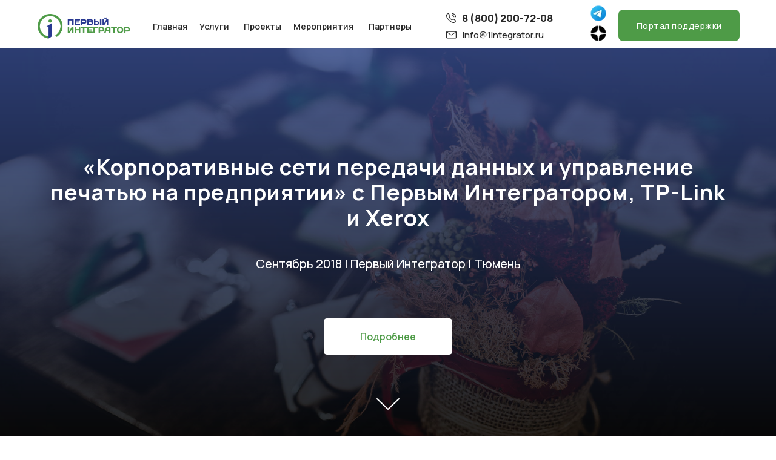

--- FILE ---
content_type: text/html; charset=UTF-8
request_url: https://www.1integrator.ru/events/tp-link-xerox-corporate-networks-and-printing
body_size: 68297
content:
<!DOCTYPE html> <html> <head> <meta charset="utf-8" /> <meta http-equiv="Content-Type" content="text/html; charset=utf-8" /> <meta name="viewport" content="width=device-width, initial-scale=1.0" /> <!--metatextblock--> <title>Бизнес-встреча с TP-Link и Xerox | IT-события | Первый Интегратор</title> <meta name="description" content="Отчёт по бизнес встрече в Тюмени с компаниями с TP-Link и Xerox" /> <meta property="og:url" content="http://1integrator.ru/events/tp-link-xerox-corporate-networks-and-printing" /> <meta property="og:title" content="Корпоративные сети передачи данных и управление печатью на предприятии с TP-Link и Xerox" /> <meta property="og:description" content="Отчёт по бизнес встрече в Тюмени с компаниями с TP-Link и Xerox" /> <meta property="og:type" content="website" /> <meta property="og:image" content="https://static.tildacdn.com/tild6538-3663-4633-b531-363936613766/_1SC0279.jpg" /> <link rel="canonical" href="http://1integrator.ru/events/tp-link-xerox-corporate-networks-and-printing"> <!--/metatextblock--> <meta name="format-detection" content="telephone=no" /> <meta http-equiv="x-dns-prefetch-control" content="on"> <link rel="dns-prefetch" href="https://ws.tildacdn.com"> <link rel="dns-prefetch" href="https://static.tildacdn.com"> <link rel="shortcut icon" href="https://static.tildacdn.com/tild6166-6661-4966-b237-636664306135/favicon_22.ico" type="image/x-icon" /> <!-- Assets --> <script src="https://neo.tildacdn.com/js/tilda-fallback-1.0.min.js" async charset="utf-8"></script> <link rel="stylesheet" href="https://static.tildacdn.com/css/tilda-grid-3.0.min.css" type="text/css" media="all" onerror="this.loaderr='y';"/> <link rel="stylesheet" href="https://static.tildacdn.com/ws/project5336765/tilda-blocks-page26578468.min.css?t=1768463766" type="text/css" media="all" onerror="this.loaderr='y';" /> <link rel="preconnect" href="https://fonts.gstatic.com"> <link href="https://fonts.googleapis.com/css2?family=Manrope:wght@300;400;500;600;700&subset=latin,cyrillic" rel="stylesheet"> <link rel="stylesheet" href="https://static.tildacdn.com/css/tilda-cover-1.0.min.css" type="text/css" media="all" onerror="this.loaderr='y';" /> <link rel="stylesheet" href="https://static.tildacdn.com/css/tilda-slds-1.4.min.css" type="text/css" media="print" onload="this.media='all';" onerror="this.loaderr='y';" /> <noscript><link rel="stylesheet" href="https://static.tildacdn.com/css/tilda-slds-1.4.min.css" type="text/css" media="all" /></noscript> <link rel="stylesheet" href="https://static.tildacdn.com/css/tilda-menu-widgeticons-1.0.min.css" type="text/css" media="all" onerror="this.loaderr='y';" /> <link rel="stylesheet" href="https://static.tildacdn.com/css/tilda-zoom-2.0.min.css" type="text/css" media="print" onload="this.media='all';" onerror="this.loaderr='y';" /> <noscript><link rel="stylesheet" href="https://static.tildacdn.com/css/tilda-zoom-2.0.min.css" type="text/css" media="all" /></noscript> <link rel="stylesheet" type="text/css" href="/custom.css?t=1768463766"> <script nomodule src="https://static.tildacdn.com/js/tilda-polyfill-1.0.min.js" charset="utf-8"></script> <script type="text/javascript">function t_onReady(func) {if(document.readyState!='loading') {func();} else {document.addEventListener('DOMContentLoaded',func);}}
function t_onFuncLoad(funcName,okFunc,time) {if(typeof window[funcName]==='function') {okFunc();} else {setTimeout(function() {t_onFuncLoad(funcName,okFunc,time);},(time||100));}}function t_throttle(fn,threshhold,scope) {return function() {fn.apply(scope||this,arguments);};}function t396_initialScale(t){var e=document.getElementById("rec"+t);if(e){var i=e.querySelector(".t396__artboard");if(i){window.tn_scale_initial_window_width||(window.tn_scale_initial_window_width=document.documentElement.clientWidth);var a=window.tn_scale_initial_window_width,r=[],n,l=i.getAttribute("data-artboard-screens");if(l){l=l.split(",");for(var o=0;o<l.length;o++)r[o]=parseInt(l[o],10)}else r=[320,480,640,960,1200];for(var o=0;o<r.length;o++){var d=r[o];a>=d&&(n=d)}var _="edit"===window.allrecords.getAttribute("data-tilda-mode"),c="center"===t396_getFieldValue(i,"valign",n,r),s="grid"===t396_getFieldValue(i,"upscale",n,r),w=t396_getFieldValue(i,"height_vh",n,r),g=t396_getFieldValue(i,"height",n,r),u=!!window.opr&&!!window.opr.addons||!!window.opera||-1!==navigator.userAgent.indexOf(" OPR/");if(!_&&c&&!s&&!w&&g&&!u){var h=parseFloat((a/n).toFixed(3)),f=[i,i.querySelector(".t396__carrier"),i.querySelector(".t396__filter")],v=Math.floor(parseInt(g,10)*h)+"px",p;i.style.setProperty("--initial-scale-height",v);for(var o=0;o<f.length;o++)f[o].style.setProperty("height","var(--initial-scale-height)");t396_scaleInitial__getElementsToScale(i).forEach((function(t){t.style.zoom=h}))}}}}function t396_scaleInitial__getElementsToScale(t){return t?Array.prototype.slice.call(t.children).filter((function(t){return t&&(t.classList.contains("t396__elem")||t.classList.contains("t396__group"))})):[]}function t396_getFieldValue(t,e,i,a){var r,n=a[a.length-1];if(!(r=i===n?t.getAttribute("data-artboard-"+e):t.getAttribute("data-artboard-"+e+"-res-"+i)))for(var l=0;l<a.length;l++){var o=a[l];if(!(o<=i)&&(r=o===n?t.getAttribute("data-artboard-"+e):t.getAttribute("data-artboard-"+e+"-res-"+o)))break}return r}window.TN_SCALE_INITIAL_VER="1.0",window.tn_scale_initial_window_width=null;</script> <script src="https://static.tildacdn.com/js/jquery-1.10.2.min.js" charset="utf-8" onerror="this.loaderr='y';"></script> <script src="https://static.tildacdn.com/js/tilda-scripts-3.0.min.js" charset="utf-8" defer onerror="this.loaderr='y';"></script> <script src="https://static.tildacdn.com/ws/project5336765/tilda-blocks-page26578468.min.js?t=1768463766" charset="utf-8" async onerror="this.loaderr='y';"></script> <script src="https://static.tildacdn.com/js/tilda-lazyload-1.0.min.js" charset="utf-8" async onerror="this.loaderr='y';"></script> <script src="https://static.tildacdn.com/js/tilda-cover-1.0.min.js" charset="utf-8" async onerror="this.loaderr='y';"></script> <script src="https://static.tildacdn.com/js/tilda-slds-1.4.min.js" charset="utf-8" async onerror="this.loaderr='y';"></script> <script src="https://static.tildacdn.com/js/hammer.min.js" charset="utf-8" async onerror="this.loaderr='y';"></script> <script src="https://static.tildacdn.com/js/tilda-zero-1.1.min.js" charset="utf-8" async onerror="this.loaderr='y';"></script> <script src="https://static.tildacdn.com/js/tilda-menu-1.0.min.js" charset="utf-8" async onerror="this.loaderr='y';"></script> <script src="https://static.tildacdn.com/js/tilda-menu-widgeticons-1.0.min.js" charset="utf-8" async onerror="this.loaderr='y';"></script> <script src="https://static.tildacdn.com/js/tilda-zoom-2.0.min.js" charset="utf-8" async onerror="this.loaderr='y';"></script> <script src="https://static.tildacdn.com/js/tilda-zero-scale-1.0.min.js" charset="utf-8" async onerror="this.loaderr='y';"></script> <script src="https://static.tildacdn.com/js/tilda-skiplink-1.0.min.js" charset="utf-8" async onerror="this.loaderr='y';"></script> <script src="https://static.tildacdn.com/js/tilda-events-1.0.min.js" charset="utf-8" async onerror="this.loaderr='y';"></script> <!-- nominify begin --><meta name="google-site-verification" content="Zv8B7LkQGfdvAr3Tq4GIzCGSGhxfkIvdtoVD5yG3otU" /> <meta name="google-site-verification" content="I9rt8ZBxdZj7-zaMU0pxQ1ISiCu1VrR-JxsygoiNj08" /> <!-- Global site tag (gtag.js) - Google Analytics --> <script async src="https://www.googletagmanager.com/gtag/js?id=UA-127599410-1"></script> <script>
  window.dataLayer = window.dataLayer || [];
  function gtag(){dataLayer.push(arguments);}
  gtag('js', new Date());

  gtag('config', 'UA-127599410-1');
</script> <!-- Google Tag Manager --> <script>(function(w,d,s,l,i){w[l]=w[l]||[];w[l].push({'gtm.start':
new Date().getTime(),event:'gtm.js'});var f=d.getElementsByTagName(s)[0],
j=d.createElement(s),dl=l!='dataLayer'?'&l='+l:'';j.async=true;j.src=
'https://www.googletagmanager.com/gtm.js?id='+i+dl;f.parentNode.insertBefore(j,f);
})(window,document,'script','dataLayer','GTM-TBZDMJ8');</script> <!-- End Google Tag Manager --> <meta name="yandex-verification" content="45faadc7a5dc5a1f" /><!-- nominify end --><script type="text/javascript">window.dataLayer=window.dataLayer||[];</script> <!-- Google Tag Manager --> <script type="text/javascript">(function(w,d,s,l,i){w[l]=w[l]||[];w[l].push({'gtm.start':new Date().getTime(),event:'gtm.js'});var f=d.getElementsByTagName(s)[0],j=d.createElement(s),dl=l!='dataLayer'?'&l='+l:'';j.async=true;j.src='https://www.googletagmanager.com/gtm.js?id='+i+dl;f.parentNode.insertBefore(j,f);})(window,document,'script','dataLayer','GTM-5DBWQQMX');</script> <!-- End Google Tag Manager --> <!-- Global Site Tag (gtag.js) - Google Analytics --> <script type="text/javascript" data-tilda-cookie-type="analytics">window.mainTracker='gtag';window.gtagTrackerID='G-S9DKLF54YH';function gtag(){dataLayer.push(arguments);}
setTimeout(function(){(function(w,d,s,i){var f=d.getElementsByTagName(s)[0],j=d.createElement(s);j.async=true;j.src='https://www.googletagmanager.com/gtag/js?id='+i;f.parentNode.insertBefore(j,f);gtag('js',new Date());gtag('config',i,{});})(window,document,'script',window.gtagTrackerID);},2000);</script> <script type="text/javascript">(function() {if((/bot|google|yandex|baidu|bing|msn|duckduckbot|teoma|slurp|crawler|spider|robot|crawling|facebook/i.test(navigator.userAgent))===false&&typeof(sessionStorage)!='undefined'&&sessionStorage.getItem('visited')!=='y'&&document.visibilityState){var style=document.createElement('style');style.type='text/css';style.innerHTML='@media screen and (min-width: 980px) {.t-records {opacity: 0;}.t-records_animated {-webkit-transition: opacity ease-in-out .2s;-moz-transition: opacity ease-in-out .2s;-o-transition: opacity ease-in-out .2s;transition: opacity ease-in-out .2s;}.t-records.t-records_visible {opacity: 1;}}';document.getElementsByTagName('head')[0].appendChild(style);function t_setvisRecs(){var alr=document.querySelectorAll('.t-records');Array.prototype.forEach.call(alr,function(el) {el.classList.add("t-records_animated");});setTimeout(function() {Array.prototype.forEach.call(alr,function(el) {el.classList.add("t-records_visible");});sessionStorage.setItem("visited","y");},400);}
document.addEventListener('DOMContentLoaded',t_setvisRecs);}})();</script></head> <body class="t-body" style="margin:0;"> <!--allrecords--> <div id="allrecords" class="t-records" data-hook="blocks-collection-content-node" data-tilda-project-id="5336765" data-tilda-page-id="26578468" data-tilda-page-alias="events/tp-link-xerox-corporate-networks-and-printing" data-tilda-formskey="637d25c4447d84cddcc57308d5336765" data-tilda-stat-scroll="yes" data-tilda-lazy="yes" data-tilda-root-zone="com" data-tilda-project-headcode="yes" data-tilda-project-country="RU"> <!--header--> <header id="t-header" class="t-records" data-hook="blocks-collection-content-node" data-tilda-project-id="5336765" data-tilda-page-id="26491216" data-tilda-formskey="637d25c4447d84cddcc57308d5336765" data-tilda-stat-scroll="yes" data-tilda-lazy="yes" data-tilda-root-zone="com" data-tilda-project-headcode="yes" data-tilda-project-country="RU"> <div id="rec427607642" class="r t-rec" style=" " data-animationappear="off" data-record-type="396"> <!-- T396 --> <style>#rec427607642 .t396__artboard {height:80px;background-color:#ffffff;}#rec427607642 .t396__filter {height:80px;}#rec427607642 .t396__carrier{height:80px;background-position:center center;background-attachment:scroll;background-size:cover;background-repeat:no-repeat;}@media screen and (max-width:1199px) {#rec427607642 .t396__artboard,#rec427607642 .t396__filter,#rec427607642 .t396__carrier {height:80px;}#rec427607642 .t396__filter {}#rec427607642 .t396__carrier {background-attachment:scroll;}}@media screen and (max-width:959px) {#rec427607642 .t396__artboard,#rec427607642 .t396__filter,#rec427607642 .t396__carrier {height:80px;}#rec427607642 .t396__artboard {background-color:#ffffff;}#rec427607642 .t396__filter{}#rec427607642 .t396__carrier {background-position:center center;background-attachment:scroll;}}@media screen and (max-width:639px) {#rec427607642 .t396__artboard,#rec427607642 .t396__filter,#rec427607642 .t396__carrier {}#rec427607642 .t396__filter {}#rec427607642 .t396__carrier {background-attachment:scroll;}}@media screen and (max-width:479px) {#rec427607642 .t396__artboard,#rec427607642 .t396__filter,#rec427607642 .t396__carrier {height:60px;}#rec427607642 .t396__filter {}#rec427607642 .t396__carrier {background-attachment:scroll;}}#rec427607642 .tn-elem[data-elem-id="1753251104333"]{color:#ffffff;text-align:center;z-index:3;top:16px;;left:calc(50% - 600px + 980px);;width:200px;height:52px;}#rec427607642 .tn-elem[data-elem-id="1753251104333"] .tn-atom{color:#ffffff;font-size:14px;font-family:'Manrope',Arial,sans-serif;line-height:1.55;font-weight:500;letter-spacing:0.5px;border-radius:8px 8px 8px 8px;background-color:var(--t396-bgcolor-color,transparent);background-position:center center;--t396-speedhover:0.2s;transition:background-color var(--t396-speedhover,0s) ease-in-out,color var(--t396-speedhover,0s) ease-in-out,border-color var(--t396-speedhover,0s) ease-in-out,box-shadow var(--t396-shadowshoverspeed,0.2s) ease-in-out;position:relative;z-index:1;background-image:var(--t396-bgcolor-image,none);--t396-bgcolor-color:#4e9b47;--t396-bgcolor-image:none;--t396-bgcolor-hover-color:#478f42;--t396-bgcolor-hover-image:none;-webkit-box-pack:center;-ms-flex-pack:center;justify-content:center;}#rec427607642 .tn-elem[data-elem-id="1753251104333"] .tn-atom::after{content:'';position:absolute;width:100%;height:100%;left:0;top:0;box-sizing:border-box;background-origin:border-box;background-clip:border-box;pointer-events:none;transition:opacity var(--t396-speedhover,0s) ease-in-out;;z-index:-1;opacity:0;background-color:var(--t396-bgcolor-hover-color,var(--t396-bgcolor-color,transparent));background-image:var(--t396-bgcolor-hover-image,var(--t396-bgcolor-image,none));}#rec427607642 .tn-elem[data-elem-id="1753251104333"] .tn-atom .tn-atom__button-text{transition:color var(--t396-speedhover,0s) ease-in-out;color:#ffffff;}#rec427607642 .tn-elem[data-elem-id="1753251104333"] .tn-atom .tn-atom__button-border::before{display:none;}#rec427607642 .tn-elem[data-elem-id="1753251104333"] .tn-atom .tn-atom__button-border::after{display:none;}@media (hover),(min-width:0\0){#rec427607642 .tn-elem[data-elem-id="1753251104333"] .tn-atom:hover::after{opacity:1;}}@media screen and (max-width:1199px){#rec427607642 .tn-elem[data-elem-id="1753251104333"]{display:block;top:17px;;left:calc(50% - 480px + 766px);;width:184px;height:47px;}#rec427607642 .tn-elem[data-elem-id="1753251104333"] .tn-atom{white-space:normal;background-size:cover;}#rec427607642 .tn-elem[data-elem-id="1753251104333"] .tn-atom .tn-atom__button-text{overflow:visible;}#rec427607642 .tn-elem[data-elem-id="1753251104333"] .tn-atom .tn-atom__button-border::before{display:none;}#rec427607642 .tn-elem[data-elem-id="1753251104333"] .tn-atom .tn-atom__button-border::after{display:none;}}@media screen and (max-width:959px){#rec427607642 .tn-elem[data-elem-id="1753251104333"]{display:block;top:164px;;left:calc(50% - 320px + -209px);;width:69px;height:40px;}#rec427607642 .tn-elem[data-elem-id="1753251104333"] .tn-atom{white-space:normal;font-size:12px;background-size:cover;opacity:0;}#rec427607642 .tn-elem[data-elem-id="1753251104333"] .tn-atom .tn-atom__button-text{overflow:visible;}#rec427607642 .tn-elem[data-elem-id="1753251104333"] .tn-atom .tn-atom__button-border::before{display:none;}#rec427607642 .tn-elem[data-elem-id="1753251104333"] .tn-atom .tn-atom__button-border::after{display:none;}}@media screen and (max-width:639px){#rec427607642 .tn-elem[data-elem-id="1753251104333"]{display:block;top:12px;;left:calc(50% - 240px + -298px);;width:px;}#rec427607642 .tn-elem[data-elem-id="1753251104333"] .tn-atom{white-space:normal;background-size:cover;opacity:0;}#rec427607642 .tn-elem[data-elem-id="1753251104333"] .tn-atom .tn-atom__button-text{overflow:visible;}#rec427607642 .tn-elem[data-elem-id="1753251104333"] .tn-atom .tn-atom__button-border::before{display:none;}#rec427607642 .tn-elem[data-elem-id="1753251104333"] .tn-atom .tn-atom__button-border::after{display:none;}}@media screen and (max-width:479px){#rec427607642 .tn-elem[data-elem-id="1753251104333"]{display:block;top:16px;;left:calc(50% - 160px + -393px);;width:198px;height:46px;}#rec427607642 .tn-elem[data-elem-id="1753251104333"] .tn-atom{white-space:normal;font-size:14px;background-size:cover;}#rec427607642 .tn-elem[data-elem-id="1753251104333"] .tn-atom .tn-atom__button-text{overflow:visible;}#rec427607642 .tn-elem[data-elem-id="1753251104333"] .tn-atom .tn-atom__button-border::before{display:none;}#rec427607642 .tn-elem[data-elem-id="1753251104333"] .tn-atom .tn-atom__button-border::after{display:none;}}#rec427607642 .tn-elem[data-elem-id="1647865147685"]{color:#282828;z-index:3;top:46px;;left:calc(50% - 600px + 723px);;width:167px;height:auto;}#rec427607642 .tn-elem[data-elem-id="1647865147685"] .tn-atom{vertical-align:middle;color:#282828;font-size:15px;font-family:'Manrope',Arial,sans-serif;line-height:1.55;font-weight:500;background-position:center center;border-width:var(--t396-borderwidth,0);border-style:var(--t396-borderstyle,solid);border-color:var(--t396-bordercolor,transparent);transition:background-color var(--t396-speedhover,0s) ease-in-out,color var(--t396-speedhover,0s) ease-in-out,border-color var(--t396-speedhover,0s) ease-in-out,box-shadow var(--t396-shadowshoverspeed,0.2s) ease-in-out;text-shadow:var(--t396-shadow-text-x,0px) var(--t396-shadow-text-y,0px) var(--t396-shadow-text-blur,0px) rgba(var(--t396-shadow-text-color),var(--t396-shadow-text-opacity,100%));}@media screen and (max-width:1199px){#rec427607642 .tn-elem[data-elem-id="1647865147685"]{display:table;top:43px;;left:calc(50% - 480px + 572px);;width:139px;height:auto;}#rec427607642 .tn-elem[data-elem-id="1647865147685"] .tn-atom{font-size:14px;background-size:cover;}}@media screen and (max-width:959px){#rec427607642 .tn-elem[data-elem-id="1647865147685"]{display:table;top:155px;;left:calc(50% - 320px + -289px);;width:108px;height:auto;}#rec427607642 .tn-elem[data-elem-id="1647865147685"] .tn-atom{font-size:12px;background-size:cover;opacity:0;}}@media screen and (max-width:639px){#rec427607642 .tn-elem[data-elem-id="1647865147685"]{display:table;top:198px;;left:calc(50% - 240px + -255px);;height:auto;}#rec427607642 .tn-elem[data-elem-id="1647865147685"] .tn-atom{background-size:cover;opacity:0;}}@media screen and (max-width:479px){#rec427607642 .tn-elem[data-elem-id="1647865147685"]{display:table;top:231px;;left:calc(50% - 160px + -355px);;height:auto;}#rec427607642 .tn-elem[data-elem-id="1647865147685"] .tn-atom{font-size:10px;background-size:cover;}}#rec427607642 .tn-elem[data-elem-id="1647865147688"]{color:#282828;z-index:3;top:18px;;left:calc(50% - 600px + 722px);;width:182px;height:auto;}#rec427607642 .tn-elem[data-elem-id="1647865147688"] .tn-atom{vertical-align:middle;color:#282828;font-size:16px;font-family:'Manrope',Arial,sans-serif;line-height:1.55;font-weight:800;background-position:center center;border-width:var(--t396-borderwidth,0);border-style:var(--t396-borderstyle,solid);border-color:var(--t396-bordercolor,transparent);transition:background-color var(--t396-speedhover,0s) ease-in-out,color var(--t396-speedhover,0s) ease-in-out,border-color var(--t396-speedhover,0s) ease-in-out,box-shadow var(--t396-shadowshoverspeed,0.2s) ease-in-out;text-shadow:var(--t396-shadow-text-x,0px) var(--t396-shadow-text-y,0px) var(--t396-shadow-text-blur,0px) rgba(var(--t396-shadow-text-color),var(--t396-shadow-text-opacity,100%));}@media screen and (max-width:1199px){#rec427607642 .tn-elem[data-elem-id="1647865147688"]{display:table;top:20px;;left:calc(50% - 480px + 570px);;width:151px;height:auto;}#rec427607642 .tn-elem[data-elem-id="1647865147688"] .tn-atom{font-size:15px;background-size:cover;}}@media screen and (max-width:959px){#rec427607642 .tn-elem[data-elem-id="1647865147688"]{display:table;top:127px;;left:calc(50% - 320px + -289px);;width:48px;height:100px;}#rec427607642 .tn-elem[data-elem-id="1647865147688"] .tn-atom{vertical-align:middle;white-space:normal;font-size:16px;background-size:cover;opacity:0;}}@media screen and (max-width:639px){#rec427607642 .tn-elem[data-elem-id="1647865147688"]{display:table;top:170px;;left:calc(50% - 240px + -255px);;width:143px;height:auto;}#rec427607642 .tn-elem[data-elem-id="1647865147688"] .tn-atom{font-size:14px;background-size:cover;opacity:0;}}@media screen and (max-width:479px){#rec427607642 .tn-elem[data-elem-id="1647865147688"]{display:table;top:207px;;left:calc(50% - 160px + -357px);;width:143px;height:auto;}#rec427607642 .tn-elem[data-elem-id="1647865147688"] .tn-atom{font-size:10px;background-size:cover;}}#rec427607642 .tn-elem[data-elem-id="1647865147695"]{z-index:3;top:49px;;left:calc(50% - 600px + 696px);;width:17px;height:auto;pointer-events:none;}#rec427607642 .tn-elem[data-elem-id="1647865147695"] .tn-atom{border-radius:0px 0px 0px 0px;background-position:center center;border-width:var(--t396-borderwidth,0);border-style:var(--t396-borderstyle,solid);border-color:var(--t396-bordercolor,transparent);transition:background-color var(--t396-speedhover,0s) ease-in-out,color var(--t396-speedhover,0s) ease-in-out,border-color var(--t396-speedhover,0s) ease-in-out,box-shadow var(--t396-shadowshoverspeed,0.2s) ease-in-out;}#rec427607642 .tn-elem[data-elem-id="1647865147695"] .tn-atom__img{border-radius:0px 0px 0px 0px;object-position:center center;}@media screen and (max-width:1199px){#rec427607642 .tn-elem[data-elem-id="1647865147695"]{display:table;top:46px;;left:calc(50% - 480px + 549px);;width:14px;height:auto;}}@media screen and (max-width:959px){#rec427607642 .tn-elem[data-elem-id="1647865147695"]{display:table;top:156px;;left:calc(50% - 320px + -296px);;width:4px;height:auto;}#rec427607642 .tn-elem[data-elem-id="1647865147695"] .tn-atom{background-size:cover;opacity:0;}}@media screen and (max-width:639px){#rec427607642 .tn-elem[data-elem-id="1647865147695"]{display:table;top:199px;;left:calc(50% - 240px + -281px);;height:auto;}#rec427607642 .tn-elem[data-elem-id="1647865147695"] .tn-atom{background-size:cover;opacity:0;}}@media screen and (max-width:479px){#rec427607642 .tn-elem[data-elem-id="1647865147695"]{display:table;top:231px;;left:calc(50% - 160px + -380px);;height:auto;}}#rec427607642 .tn-elem[data-elem-id="1647865147699"]{z-index:3;top:22px;;left:calc(50% - 600px + 696px);;width:16px;height:auto;pointer-events:none;}#rec427607642 .tn-elem[data-elem-id="1647865147699"] .tn-atom{border-radius:0px 0px 0px 0px;background-position:center center;border-width:var(--t396-borderwidth,0);border-style:var(--t396-borderstyle,solid);border-color:var(--t396-bordercolor,transparent);transition:background-color var(--t396-speedhover,0s) ease-in-out,color var(--t396-speedhover,0s) ease-in-out,border-color var(--t396-speedhover,0s) ease-in-out,box-shadow var(--t396-shadowshoverspeed,0.2s) ease-in-out;}#rec427607642 .tn-elem[data-elem-id="1647865147699"] .tn-atom__img{border-radius:0px 0px 0px 0px;object-position:center center;}@media screen and (max-width:1199px){#rec427607642 .tn-elem[data-elem-id="1647865147699"]{display:table;top:24px;;left:calc(50% - 480px + 548px);;width:13px;height:auto;}}@media screen and (max-width:959px){#rec427607642 .tn-elem[data-elem-id="1647865147699"]{display:table;top:131px;;left:calc(50% - 320px + -296px);;width:3px;height:auto;}#rec427607642 .tn-elem[data-elem-id="1647865147699"] .tn-atom{background-size:cover;opacity:0;}}@media screen and (max-width:639px){#rec427607642 .tn-elem[data-elem-id="1647865147699"]{display:table;top:174px;;left:calc(50% - 240px + -281px);;height:auto;}#rec427607642 .tn-elem[data-elem-id="1647865147699"] .tn-atom{background-size:cover;opacity:0;}}@media screen and (max-width:479px){#rec427607642 .tn-elem[data-elem-id="1647865147699"]{display:table;top:207px;;left:calc(50% - 160px + -381px);;height:auto;}}#rec427607642 .tn-elem[data-elem-id="1647865147674"]{z-index:3;top:21px;;left:calc(50% - 600px + 20px);;width:157px;height:auto;}#rec427607642 .tn-elem[data-elem-id="1647865147674"] .tn-atom{border-radius:0px 0px 0px 0px;background-position:center center;border-width:var(--t396-borderwidth,0);border-style:var(--t396-borderstyle,solid);border-color:var(--t396-bordercolor,transparent);transition:background-color var(--t396-speedhover,0s) ease-in-out,color var(--t396-speedhover,0s) ease-in-out,border-color var(--t396-speedhover,0s) ease-in-out,box-shadow var(--t396-shadowshoverspeed,0.2s) ease-in-out;}#rec427607642 .tn-elem[data-elem-id="1647865147674"] .tn-atom__img{border-radius:0px 0px 0px 0px;object-position:center center;}@media screen and (max-width:1199px){#rec427607642 .tn-elem[data-elem-id="1647865147674"]{display:table;top:22px;;left:calc(50% - 480px + 10px);;width:143px;height:auto;}}@media screen and (max-width:959px){#rec427607642 .tn-elem[data-elem-id="1647865147674"]{display:table;top:19px;;left:calc(50% - 320px + 10px);;height:auto;}}@media screen and (max-width:639px){#rec427607642 .tn-elem[data-elem-id="1647865147674"]{display:table;top:15px;;left:calc(50% - 240px + 8px);;width:173px;height:auto;}}@media screen and (max-width:479px){#rec427607642 .tn-elem[data-elem-id="1647865147674"]{display:table;top:13px;;left:calc(50% - 160px + 10px);;width:133px;height:auto;}}#rec427607642 .tn-elem[data-elem-id="1648025360515"]{color:#4e9b47;text-align:center;z-index:3;top:-300px;;left:calc(50% - 600px + 640px);;width:55px;height:55px;}#rec427607642 .tn-elem[data-elem-id="1648025360515"] .tn-atom{color:#4e9b47;font-size:29px;font-family:'Manrope',Arial,sans-serif;line-height:1.55;font-weight:500;border-radius:0px 0px 0px 0px;background-position:center center;--t396-speedhover:0.2s;transition:background-color var(--t396-speedhover,0s) ease-in-out,color var(--t396-speedhover,0s) ease-in-out,border-color var(--t396-speedhover,0s) ease-in-out,box-shadow var(--t396-shadowshoverspeed,0.2s) ease-in-out;position:relative;z-index:1;background-color:var(--t396-bgcolor-color,transparent);background-image:var(--t396-bgcolor-image,none);-webkit-box-pack:center;-ms-flex-pack:center;justify-content:center;-webkit-transform:rotate(90deg);-moz-transform:rotate(90deg);transform:rotate(90deg);}#rec427607642 .tn-elem[data-elem-id="1648025360515"] .tn-atom::after{content:'';position:absolute;width:100%;height:100%;left:0;top:0;box-sizing:border-box;background-origin:border-box;background-clip:border-box;pointer-events:none;transition:opacity var(--t396-speedhover,0s) ease-in-out;;z-index:-1;opacity:0;background-color:var(--t396-bgcolor-hover-color,var(--t396-bgcolor-color,transparent));background-image:var(--t396-bgcolor-hover-image,var(--t396-bgcolor-image,none));}#rec427607642 .tn-elem[data-elem-id="1648025360515"] .tn-atom .tn-atom__button-text{transition:color var(--t396-speedhover,0s) ease-in-out;color:#4e9b47;}#rec427607642 .tn-elem[data-elem-id="1648025360515"] .tn-atom .tn-atom__button-border::before{display:none;}#rec427607642 .tn-elem[data-elem-id="1648025360515"] .tn-atom .tn-atom__button-border::after{display:none;}@media (hover),(min-width:0\0){#rec427607642 .tn-elem[data-elem-id="1648025360515"] .tn-atom:hover::after{opacity:1;}}@media screen and (max-width:1199px){#rec427607642 .tn-elem[data-elem-id="1648025360515"]{display:block;top:245px;;left:calc(50% - 480px + 1100px);;width:px;}#rec427607642 .tn-elem[data-elem-id="1648025360515"] .tn-atom{white-space:normal;letter-spacing:1px;background-size:cover;}#rec427607642 .tn-elem[data-elem-id="1648025360515"] .tn-atom .tn-atom__button-text{overflow:visible;}#rec427607642 .tn-elem[data-elem-id="1648025360515"] .tn-atom .tn-atom__button-border::before{display:none;}#rec427607642 .tn-elem[data-elem-id="1648025360515"] .tn-atom .tn-atom__button-border::after{display:none;}}@media screen and (max-width:959px){#rec427607642 .tn-elem[data-elem-id="1648025360515"]{display:block;top:12px;;left:calc(50% - 320px + 576px);;width:px;height:57px;}#rec427607642 .tn-elem[data-elem-id="1648025360515"] .tn-atom{white-space:normal;font-size:37px;background-size:cover;}#rec427607642 .tn-elem[data-elem-id="1648025360515"] .tn-atom .tn-atom__button-text{overflow:visible;}#rec427607642 .tn-elem[data-elem-id="1648025360515"] .tn-atom .tn-atom__button-border::before{display:none;}#rec427607642 .tn-elem[data-elem-id="1648025360515"] .tn-atom .tn-atom__button-border::after{display:none;}}@media screen and (max-width:639px){#rec427607642 .tn-elem[data-elem-id="1648025360515"]{display:block;top:14px;;left:calc(50% - 240px + 425px);;width:px;}#rec427607642 .tn-elem[data-elem-id="1648025360515"] .tn-atom{white-space:normal;font-size:32px;letter-spacing:2px;background-size:cover;}#rec427607642 .tn-elem[data-elem-id="1648025360515"] .tn-atom .tn-atom__button-text{overflow:visible;}#rec427607642 .tn-elem[data-elem-id="1648025360515"] .tn-atom .tn-atom__button-border::before{display:none;}#rec427607642 .tn-elem[data-elem-id="1648025360515"] .tn-atom .tn-atom__button-border::after{display:none;}}@media screen and (max-width:479px){#rec427607642 .tn-elem[data-elem-id="1648025360515"]{display:block;top:3px;;left:calc(50% - 160px + 261px);;width:74px;height:55px;}#rec427607642 .tn-elem[data-elem-id="1648025360515"] .tn-atom{white-space:normal;letter-spacing:0px;background-size:cover;}#rec427607642 .tn-elem[data-elem-id="1648025360515"] .tn-atom .tn-atom__button-text{overflow:visible;}#rec427607642 .tn-elem[data-elem-id="1648025360515"] .tn-atom .tn-atom__button-border::before{display:none;}#rec427607642 .tn-elem[data-elem-id="1648025360515"] .tn-atom .tn-atom__button-border::after{display:none;}}#rec427607642 .tn-elem[data-elem-id="1648188507388"]{color:#282828;text-align:center;z-index:3;top:32px;;left:calc(50% - 600px + 211px);;width:59px;height:22px;}#rec427607642 .tn-elem[data-elem-id="1648188507388"] .tn-atom{color:#282828;font-size:14px;font-family:'Manrope',Arial,sans-serif;line-height:1.55;font-weight:600;border-radius:0px 0px 0px 0px;background-position:center center;--t396-speedhover:0.2s;transition:background-color var(--t396-speedhover,0s) ease-in-out,color var(--t396-speedhover,0s) ease-in-out,border-color var(--t396-speedhover,0s) ease-in-out,box-shadow var(--t396-shadowshoverspeed,0.2s) ease-in-out;position:relative;z-index:1;background-color:var(--t396-bgcolor-color,transparent);background-image:var(--t396-bgcolor-image,none);-webkit-box-pack:center;-ms-flex-pack:center;justify-content:center;}#rec427607642 .tn-elem[data-elem-id="1648188507388"] .tn-atom::after{content:'';position:absolute;width:100%;height:100%;left:0;top:0;box-sizing:border-box;background-origin:border-box;background-clip:border-box;pointer-events:none;transition:opacity var(--t396-speedhover,0s) ease-in-out;;z-index:-1;opacity:0;background-color:var(--t396-bgcolor-hover-color,var(--t396-bgcolor-color,transparent));background-image:var(--t396-bgcolor-hover-image,var(--t396-bgcolor-image,none));}#rec427607642 .tn-elem[data-elem-id="1648188507388"] .tn-atom .tn-atom__button-text{transition:color var(--t396-speedhover,0s) ease-in-out;color:#282828;}#rec427607642 .tn-elem[data-elem-id="1648188507388"] .tn-atom .tn-atom__button-border::before{display:none;}#rec427607642 .tn-elem[data-elem-id="1648188507388"] .tn-atom .tn-atom__button-border::after{display:none;}@media (hover),(min-width:0\0){#rec427607642 .tn-elem[data-elem-id="1648188507388"] .tn-atom:hover::after{opacity:1;}}@media (hover),(min-width:0\0){#rec427607642 .tn-elem[data-elem-id="1648188507388"] .tn-atom:hover{color:#4e9b47;}#rec427607642 .tn-elem[data-elem-id="1648188507388"] .tn-atom:hover .tn-atom__button-text{color:#4e9b47;}}@media screen and (max-width:1199px){#rec427607642 .tn-elem[data-elem-id="1648188507388"]{display:block;top:34px;;left:calc(50% - 480px + 165px);;width:px;height:20px;}#rec427607642 .tn-elem[data-elem-id="1648188507388"] .tn-atom{white-space:normal;font-size:13px;background-size:cover;}#rec427607642 .tn-elem[data-elem-id="1648188507388"] .tn-atom .tn-atom__button-text{overflow:visible;}#rec427607642 .tn-elem[data-elem-id="1648188507388"] .tn-atom .tn-atom__button-border::before{display:none;}#rec427607642 .tn-elem[data-elem-id="1648188507388"] .tn-atom .tn-atom__button-border::after{display:none;}}@media screen and (max-width:959px){#rec427607642 .tn-elem[data-elem-id="1648188507388"]{display:block;top:143px;;left:calc(50% - 320px + -302px);;width:51px;}#rec427607642 .tn-elem[data-elem-id="1648188507388"] .tn-atom{white-space:normal;background-size:cover;opacity:0;}#rec427607642 .tn-elem[data-elem-id="1648188507388"] .tn-atom .tn-atom__button-text{overflow:visible;}#rec427607642 .tn-elem[data-elem-id="1648188507388"] .tn-atom .tn-atom__button-border::before{display:none;}#rec427607642 .tn-elem[data-elem-id="1648188507388"] .tn-atom .tn-atom__button-border::after{display:none;}}@media screen and (max-width:639px){#rec427607642 .tn-elem[data-elem-id="1648188507388"]{display:block;top:186px;;left:calc(50% - 240px + -353px);;width:px;}#rec427607642 .tn-elem[data-elem-id="1648188507388"] .tn-atom{white-space:normal;background-size:cover;opacity:0;}#rec427607642 .tn-elem[data-elem-id="1648188507388"] .tn-atom .tn-atom__button-text{overflow:visible;}#rec427607642 .tn-elem[data-elem-id="1648188507388"] .tn-atom .tn-atom__button-border::before{display:none;}#rec427607642 .tn-elem[data-elem-id="1648188507388"] .tn-atom .tn-atom__button-border::after{display:none;}}@media screen and (max-width:479px){#rec427607642 .tn-elem[data-elem-id="1648188507388"]{display:block;top:138px;;left:calc(50% - 160px + -247px);;width:43px;height:17px;}#rec427607642 .tn-elem[data-elem-id="1648188507388"] .tn-atom{white-space:normal;font-size:11px;background-size:cover;}#rec427607642 .tn-elem[data-elem-id="1648188507388"] .tn-atom .tn-atom__button-text{overflow:visible;}#rec427607642 .tn-elem[data-elem-id="1648188507388"] .tn-atom .tn-atom__button-border::before{display:none;}#rec427607642 .tn-elem[data-elem-id="1648188507388"] .tn-atom .tn-atom__button-border::after{display:none;}}#rec427607642 .tn-elem[data-elem-id="1648188645649"]{color:#282828;text-align:center;z-index:3;top:32px;;left:calc(50% - 600px + 361px);;width:64px;height:22px;}#rec427607642 .tn-elem[data-elem-id="1648188645649"] .tn-atom{color:#282828;font-size:14px;font-family:'Manrope',Arial,sans-serif;line-height:1.55;font-weight:600;border-radius:0px 0px 0px 0px;background-position:center center;--t396-speedhover:0.2s;transition:background-color var(--t396-speedhover,0s) ease-in-out,color var(--t396-speedhover,0s) ease-in-out,border-color var(--t396-speedhover,0s) ease-in-out,box-shadow var(--t396-shadowshoverspeed,0.2s) ease-in-out;position:relative;z-index:1;background-color:var(--t396-bgcolor-color,transparent);background-image:var(--t396-bgcolor-image,none);-webkit-box-pack:center;-ms-flex-pack:center;justify-content:center;}#rec427607642 .tn-elem[data-elem-id="1648188645649"] .tn-atom::after{content:'';position:absolute;width:100%;height:100%;left:0;top:0;box-sizing:border-box;background-origin:border-box;background-clip:border-box;pointer-events:none;transition:opacity var(--t396-speedhover,0s) ease-in-out;;z-index:-1;opacity:0;background-color:var(--t396-bgcolor-hover-color,var(--t396-bgcolor-color,transparent));background-image:var(--t396-bgcolor-hover-image,var(--t396-bgcolor-image,none));}#rec427607642 .tn-elem[data-elem-id="1648188645649"] .tn-atom .tn-atom__button-text{transition:color var(--t396-speedhover,0s) ease-in-out;color:#282828;}#rec427607642 .tn-elem[data-elem-id="1648188645649"] .tn-atom .tn-atom__button-border::before{display:none;}#rec427607642 .tn-elem[data-elem-id="1648188645649"] .tn-atom .tn-atom__button-border::after{display:none;}@media (hover),(min-width:0\0){#rec427607642 .tn-elem[data-elem-id="1648188645649"] .tn-atom:hover::after{opacity:1;}}@media (hover),(min-width:0\0){#rec427607642 .tn-elem[data-elem-id="1648188645649"] .tn-atom:hover{color:#4e9b47;}#rec427607642 .tn-elem[data-elem-id="1648188645649"] .tn-atom:hover .tn-atom__button-text{color:#4e9b47;}}@media screen and (max-width:1199px){#rec427607642 .tn-elem[data-elem-id="1648188645649"]{display:block;top:34px;;left:calc(50% - 480px + 293px);;width:px;height:20px;}#rec427607642 .tn-elem[data-elem-id="1648188645649"] .tn-atom{white-space:normal;font-size:13px;background-size:cover;}#rec427607642 .tn-elem[data-elem-id="1648188645649"] .tn-atom .tn-atom__button-text{overflow:visible;}#rec427607642 .tn-elem[data-elem-id="1648188645649"] .tn-atom .tn-atom__button-border::before{display:none;}#rec427607642 .tn-elem[data-elem-id="1648188645649"] .tn-atom .tn-atom__button-border::after{display:none;}}@media screen and (max-width:959px){#rec427607642 .tn-elem[data-elem-id="1648188645649"]{display:block;top:143px;;left:calc(50% - 320px + -285px);;width:56px;}#rec427607642 .tn-elem[data-elem-id="1648188645649"] .tn-atom{white-space:normal;background-size:cover;opacity:0;}#rec427607642 .tn-elem[data-elem-id="1648188645649"] .tn-atom .tn-atom__button-text{overflow:visible;}#rec427607642 .tn-elem[data-elem-id="1648188645649"] .tn-atom .tn-atom__button-border::before{display:none;}#rec427607642 .tn-elem[data-elem-id="1648188645649"] .tn-atom .tn-atom__button-border::after{display:none;}}@media screen and (max-width:639px){#rec427607642 .tn-elem[data-elem-id="1648188645649"]{display:block;top:186px;;left:calc(50% - 240px + -287px);;width:px;}#rec427607642 .tn-elem[data-elem-id="1648188645649"] .tn-atom{white-space:normal;background-size:cover;opacity:0;}#rec427607642 .tn-elem[data-elem-id="1648188645649"] .tn-atom .tn-atom__button-text{overflow:visible;}#rec427607642 .tn-elem[data-elem-id="1648188645649"] .tn-atom .tn-atom__button-border::before{display:none;}#rec427607642 .tn-elem[data-elem-id="1648188645649"] .tn-atom .tn-atom__button-border::after{display:none;}}@media screen and (max-width:479px){#rec427607642 .tn-elem[data-elem-id="1648188645649"]{display:block;top:138px;;left:calc(50% - 160px + -194px);;width:47px;height:17px;}#rec427607642 .tn-elem[data-elem-id="1648188645649"] .tn-atom{white-space:normal;font-size:11px;background-size:cover;}#rec427607642 .tn-elem[data-elem-id="1648188645649"] .tn-atom .tn-atom__button-text{overflow:visible;}#rec427607642 .tn-elem[data-elem-id="1648188645649"] .tn-atom .tn-atom__button-border::before{display:none;}#rec427607642 .tn-elem[data-elem-id="1648188645649"] .tn-atom .tn-atom__button-border::after{display:none;}}#rec427607642 .tn-elem[data-elem-id="1648188656047"]{color:#282828;text-align:center;z-index:3;top:32px;;left:calc(50% - 600px + 444px);;width:99px;height:22px;}#rec427607642 .tn-elem[data-elem-id="1648188656047"] .tn-atom{color:#282828;font-size:14px;font-family:'Manrope',Arial,sans-serif;line-height:1.55;font-weight:600;border-radius:0px 0px 0px 0px;background-position:center center;--t396-speedhover:0.2s;transition:background-color var(--t396-speedhover,0s) ease-in-out,color var(--t396-speedhover,0s) ease-in-out,border-color var(--t396-speedhover,0s) ease-in-out,box-shadow var(--t396-shadowshoverspeed,0.2s) ease-in-out;position:relative;z-index:1;background-color:var(--t396-bgcolor-color,transparent);background-image:var(--t396-bgcolor-image,none);-webkit-box-pack:center;-ms-flex-pack:center;justify-content:center;}#rec427607642 .tn-elem[data-elem-id="1648188656047"] .tn-atom::after{content:'';position:absolute;width:100%;height:100%;left:0;top:0;box-sizing:border-box;background-origin:border-box;background-clip:border-box;pointer-events:none;transition:opacity var(--t396-speedhover,0s) ease-in-out;;z-index:-1;opacity:0;background-color:var(--t396-bgcolor-hover-color,var(--t396-bgcolor-color,transparent));background-image:var(--t396-bgcolor-hover-image,var(--t396-bgcolor-image,none));}#rec427607642 .tn-elem[data-elem-id="1648188656047"] .tn-atom .tn-atom__button-text{transition:color var(--t396-speedhover,0s) ease-in-out;color:#282828;}#rec427607642 .tn-elem[data-elem-id="1648188656047"] .tn-atom .tn-atom__button-border::before{display:none;}#rec427607642 .tn-elem[data-elem-id="1648188656047"] .tn-atom .tn-atom__button-border::after{display:none;}@media (hover),(min-width:0\0){#rec427607642 .tn-elem[data-elem-id="1648188656047"] .tn-atom:hover::after{opacity:1;}}@media (hover),(min-width:0\0){#rec427607642 .tn-elem[data-elem-id="1648188656047"] .tn-atom:hover{color:#4e9b47;}#rec427607642 .tn-elem[data-elem-id="1648188656047"] .tn-atom:hover .tn-atom__button-text{color:#4e9b47;}}@media screen and (max-width:1199px){#rec427607642 .tn-elem[data-elem-id="1648188656047"]{display:block;top:34px;;left:calc(50% - 480px + 363px);;width:px;height:20px;}#rec427607642 .tn-elem[data-elem-id="1648188656047"] .tn-atom{white-space:normal;font-size:13px;background-size:cover;}#rec427607642 .tn-elem[data-elem-id="1648188656047"] .tn-atom .tn-atom__button-text{overflow:visible;}#rec427607642 .tn-elem[data-elem-id="1648188656047"] .tn-atom .tn-atom__button-border::before{display:none;}#rec427607642 .tn-elem[data-elem-id="1648188656047"] .tn-atom .tn-atom__button-border::after{display:none;}}@media screen and (max-width:959px){#rec427607642 .tn-elem[data-elem-id="1648188656047"]{display:block;top:143px;;left:calc(50% - 320px + -268px);;width:87px;}#rec427607642 .tn-elem[data-elem-id="1648188656047"] .tn-atom{white-space:normal;background-size:cover;opacity:0;}#rec427607642 .tn-elem[data-elem-id="1648188656047"] .tn-atom .tn-atom__button-text{overflow:visible;}#rec427607642 .tn-elem[data-elem-id="1648188656047"] .tn-atom .tn-atom__button-border::before{display:none;}#rec427607642 .tn-elem[data-elem-id="1648188656047"] .tn-atom .tn-atom__button-border::after{display:none;}}@media screen and (max-width:639px){#rec427607642 .tn-elem[data-elem-id="1648188656047"]{display:block;top:186px;;left:calc(50% - 240px + -220px);;width:px;}#rec427607642 .tn-elem[data-elem-id="1648188656047"] .tn-atom{white-space:normal;background-size:cover;opacity:0;}#rec427607642 .tn-elem[data-elem-id="1648188656047"] .tn-atom .tn-atom__button-text{overflow:visible;}#rec427607642 .tn-elem[data-elem-id="1648188656047"] .tn-atom .tn-atom__button-border::before{display:none;}#rec427607642 .tn-elem[data-elem-id="1648188656047"] .tn-atom .tn-atom__button-border::after{display:none;}}@media screen and (max-width:479px){#rec427607642 .tn-elem[data-elem-id="1648188656047"]{display:block;top:181px;;left:calc(50% - 160px + -249px);;width:74px;height:17px;}#rec427607642 .tn-elem[data-elem-id="1648188656047"] .tn-atom{white-space:normal;font-size:11px;background-size:cover;}#rec427607642 .tn-elem[data-elem-id="1648188656047"] .tn-atom .tn-atom__button-text{overflow:visible;}#rec427607642 .tn-elem[data-elem-id="1648188656047"] .tn-atom .tn-atom__button-border::before{display:none;}#rec427607642 .tn-elem[data-elem-id="1648188656047"] .tn-atom .tn-atom__button-border::after{display:none;}}#rec427607642 .tn-elem[data-elem-id="1648188663381"]{color:#282828;text-align:center;z-index:3;top:32px;;left:calc(50% - 600px + 530px);;width:147px;height:22px;}#rec427607642 .tn-elem[data-elem-id="1648188663381"] .tn-atom{color:#282828;font-size:14px;font-family:'Manrope',Arial,sans-serif;line-height:1.55;font-weight:600;border-radius:0px 0px 0px 0px;background-position:center center;--t396-speedhover:0.2s;transition:background-color var(--t396-speedhover,0s) ease-in-out,color var(--t396-speedhover,0s) ease-in-out,border-color var(--t396-speedhover,0s) ease-in-out,box-shadow var(--t396-shadowshoverspeed,0.2s) ease-in-out;position:relative;z-index:1;background-color:var(--t396-bgcolor-color,transparent);background-image:var(--t396-bgcolor-image,none);-webkit-box-pack:center;-ms-flex-pack:center;justify-content:center;}#rec427607642 .tn-elem[data-elem-id="1648188663381"] .tn-atom::after{content:'';position:absolute;width:100%;height:100%;left:0;top:0;box-sizing:border-box;background-origin:border-box;background-clip:border-box;pointer-events:none;transition:opacity var(--t396-speedhover,0s) ease-in-out;;z-index:-1;opacity:0;background-color:var(--t396-bgcolor-hover-color,var(--t396-bgcolor-color,transparent));background-image:var(--t396-bgcolor-hover-image,var(--t396-bgcolor-image,none));}#rec427607642 .tn-elem[data-elem-id="1648188663381"] .tn-atom .tn-atom__button-text{transition:color var(--t396-speedhover,0s) ease-in-out;color:#282828;}#rec427607642 .tn-elem[data-elem-id="1648188663381"] .tn-atom .tn-atom__button-border::before{display:none;}#rec427607642 .tn-elem[data-elem-id="1648188663381"] .tn-atom .tn-atom__button-border::after{display:none;}@media (hover),(min-width:0\0){#rec427607642 .tn-elem[data-elem-id="1648188663381"] .tn-atom:hover::after{opacity:1;}}@media (hover),(min-width:0\0){#rec427607642 .tn-elem[data-elem-id="1648188663381"] .tn-atom:hover{color:#4e9b47;}#rec427607642 .tn-elem[data-elem-id="1648188663381"] .tn-atom:hover .tn-atom__button-text{color:#4e9b47;}}@media screen and (max-width:1199px){#rec427607642 .tn-elem[data-elem-id="1648188663381"]{display:block;top:34px;;left:calc(50% - 480px + 466px);;width:75px;height:20px;}#rec427607642 .tn-elem[data-elem-id="1648188663381"] .tn-atom{white-space:normal;font-size:13px;background-size:cover;}#rec427607642 .tn-elem[data-elem-id="1648188663381"] .tn-atom .tn-atom__button-text{overflow:visible;}#rec427607642 .tn-elem[data-elem-id="1648188663381"] .tn-atom .tn-atom__button-border::before{display:none;}#rec427607642 .tn-elem[data-elem-id="1648188663381"] .tn-atom .tn-atom__button-border::after{display:none;}}@media screen and (max-width:959px){#rec427607642 .tn-elem[data-elem-id="1648188663381"]{display:block;top:221px;;left:calc(50% - 320px + -293px);;width:64px;}#rec427607642 .tn-elem[data-elem-id="1648188663381"] .tn-atom{white-space:normal;background-size:cover;opacity:0;}#rec427607642 .tn-elem[data-elem-id="1648188663381"] .tn-atom .tn-atom__button-text{overflow:visible;}#rec427607642 .tn-elem[data-elem-id="1648188663381"] .tn-atom .tn-atom__button-border::before{display:none;}#rec427607642 .tn-elem[data-elem-id="1648188663381"] .tn-atom .tn-atom__button-border::after{display:none;}}@media screen and (max-width:639px){#rec427607642 .tn-elem[data-elem-id="1648188663381"]{display:block;top:186px;;left:calc(50% - 240px + -119px);;width:px;}#rec427607642 .tn-elem[data-elem-id="1648188663381"] .tn-atom{white-space:normal;background-size:cover;opacity:0;}#rec427607642 .tn-elem[data-elem-id="1648188663381"] .tn-atom .tn-atom__button-text{overflow:visible;}#rec427607642 .tn-elem[data-elem-id="1648188663381"] .tn-atom .tn-atom__button-border::before{display:none;}#rec427607642 .tn-elem[data-elem-id="1648188663381"] .tn-atom .tn-atom__button-border::after{display:none;}}@media screen and (max-width:479px){#rec427607642 .tn-elem[data-elem-id="1648188663381"]{display:block;top:155px;;left:calc(50% - 160px + -247px);;width:54px;height:17px;}#rec427607642 .tn-elem[data-elem-id="1648188663381"] .tn-atom{white-space:normal;font-size:11px;background-size:cover;}#rec427607642 .tn-elem[data-elem-id="1648188663381"] .tn-atom .tn-atom__button-text{overflow:visible;}#rec427607642 .tn-elem[data-elem-id="1648188663381"] .tn-atom .tn-atom__button-border::before{display:none;}#rec427607642 .tn-elem[data-elem-id="1648188663381"] .tn-atom .tn-atom__button-border::after{display:none;}}#rec427607642 .tn-elem[data-elem-id="1663590430831"]{color:#282828;text-align:center;z-index:3;top:32px;;left:calc(50% - 600px + 278px);;width:71px;height:22px;}#rec427607642 .tn-elem[data-elem-id="1663590430831"] .tn-atom{color:#282828;font-size:14px;font-family:'Manrope',Arial,sans-serif;line-height:1.55;font-weight:600;border-radius:0px 0px 0px 0px;background-position:center center;--t396-speedhover:0.2s;transition:background-color var(--t396-speedhover,0s) ease-in-out,color var(--t396-speedhover,0s) ease-in-out,border-color var(--t396-speedhover,0s) ease-in-out,box-shadow var(--t396-shadowshoverspeed,0.2s) ease-in-out;position:relative;z-index:1;background-color:var(--t396-bgcolor-color,transparent);background-image:var(--t396-bgcolor-image,none);-webkit-box-pack:center;-ms-flex-pack:center;justify-content:center;}#rec427607642 .tn-elem[data-elem-id="1663590430831"] .tn-atom::after{content:'';position:absolute;width:100%;height:100%;left:0;top:0;box-sizing:border-box;background-origin:border-box;background-clip:border-box;pointer-events:none;transition:opacity var(--t396-speedhover,0s) ease-in-out;;z-index:-1;opacity:0;background-color:var(--t396-bgcolor-hover-color,var(--t396-bgcolor-color,transparent));background-image:var(--t396-bgcolor-hover-image,var(--t396-bgcolor-image,none));}#rec427607642 .tn-elem[data-elem-id="1663590430831"] .tn-atom .tn-atom__button-text{transition:color var(--t396-speedhover,0s) ease-in-out;color:#282828;}#rec427607642 .tn-elem[data-elem-id="1663590430831"] .tn-atom .tn-atom__button-border::before{display:none;}#rec427607642 .tn-elem[data-elem-id="1663590430831"] .tn-atom .tn-atom__button-border::after{display:none;}@media (hover),(min-width:0\0){#rec427607642 .tn-elem[data-elem-id="1663590430831"] .tn-atom:hover::after{opacity:1;}}@media (hover),(min-width:0\0){#rec427607642 .tn-elem[data-elem-id="1663590430831"] .tn-atom:hover{color:#4e9b47;}#rec427607642 .tn-elem[data-elem-id="1663590430831"] .tn-atom:hover .tn-atom__button-text{color:#4e9b47;}}@media screen and (max-width:1199px){#rec427607642 .tn-elem[data-elem-id="1663590430831"]{display:block;top:34px;;left:calc(50% - 480px + 227px);;width:61px;height:20px;}#rec427607642 .tn-elem[data-elem-id="1663590430831"] .tn-atom{white-space:normal;font-size:13px;background-size:cover;}#rec427607642 .tn-elem[data-elem-id="1663590430831"] .tn-atom .tn-atom__button-text{overflow:visible;}#rec427607642 .tn-elem[data-elem-id="1663590430831"] .tn-atom .tn-atom__button-border::before{display:none;}#rec427607642 .tn-elem[data-elem-id="1663590430831"] .tn-atom .tn-atom__button-border::after{display:none;}}@media screen and (max-width:959px){#rec427607642 .tn-elem[data-elem-id="1663590430831"]{display:block;top:221px;;left:calc(50% - 320px + -272px);;width:43px;}#rec427607642 .tn-elem[data-elem-id="1663590430831"] .tn-atom{white-space:normal;background-size:cover;opacity:0;}#rec427607642 .tn-elem[data-elem-id="1663590430831"] .tn-atom .tn-atom__button-text{overflow:visible;}#rec427607642 .tn-elem[data-elem-id="1663590430831"] .tn-atom .tn-atom__button-border::before{display:none;}#rec427607642 .tn-elem[data-elem-id="1663590430831"] .tn-atom .tn-atom__button-border::after{display:none;}}@media screen and (max-width:639px){#rec427607642 .tn-elem[data-elem-id="1663590430831"]{display:block;top:135px;;left:calc(50% - 240px + -341px);;width:px;}#rec427607642 .tn-elem[data-elem-id="1663590430831"] .tn-atom{white-space:normal;background-size:cover;opacity:0;}#rec427607642 .tn-elem[data-elem-id="1663590430831"] .tn-atom .tn-atom__button-text{overflow:visible;}#rec427607642 .tn-elem[data-elem-id="1663590430831"] .tn-atom .tn-atom__button-border::before{display:none;}#rec427607642 .tn-elem[data-elem-id="1663590430831"] .tn-atom .tn-atom__button-border::after{display:none;}}@media screen and (max-width:479px){#rec427607642 .tn-elem[data-elem-id="1663590430831"]{display:block;top:180px;;left:calc(50% - 160px + -164px);;width:51px;height:17px;}#rec427607642 .tn-elem[data-elem-id="1663590430831"] .tn-atom{white-space:normal;font-size:11px;background-size:cover;}#rec427607642 .tn-elem[data-elem-id="1663590430831"] .tn-atom .tn-atom__button-text{overflow:visible;}#rec427607642 .tn-elem[data-elem-id="1663590430831"] .tn-atom .tn-atom__button-border::before{display:none;}#rec427607642 .tn-elem[data-elem-id="1663590430831"] .tn-atom .tn-atom__button-border::after{display:none;}}#rec427607642 .tn-elem[data-elem-id="1739426121544"]{z-index:3;top:7px;;left:calc(50% - 600px + 932px);;width:30px;height:auto;}#rec427607642 .tn-elem[data-elem-id="1739426121544"] .tn-atom{border-radius:0px 0px 0px 0px;background-position:center center;border-width:var(--t396-borderwidth,0);border-style:var(--t396-borderstyle,solid);border-color:var(--t396-bordercolor,transparent);transition:background-color var(--t396-speedhover,0s) ease-in-out,color var(--t396-speedhover,0s) ease-in-out,border-color var(--t396-speedhover,0s) ease-in-out,box-shadow var(--t396-shadowshoverspeed,0.2s) ease-in-out;}#rec427607642 .tn-elem[data-elem-id="1739426121544"] .tn-atom__img{border-radius:0px 0px 0px 0px;object-position:center center;}@media screen and (max-width:1199px){#rec427607642 .tn-elem[data-elem-id="1739426121544"]{display:table;top:12px;;left:calc(50% - 480px + 725px);;width:30px;height:auto;}}@media screen and (max-width:959px){#rec427607642 .tn-elem[data-elem-id="1739426121544"]{display:table;top:5px;;left:calc(50% - 320px + -91px);;width:8px;height:auto;}#rec427607642 .tn-elem[data-elem-id="1739426121544"] .tn-atom{background-size:cover;opacity:0;}}@media screen and (max-width:639px){#rec427607642 .tn-elem[data-elem-id="1739426121544"]{display:table;top:82px;;left:calc(50% - 240px + -234px);;height:auto;}#rec427607642 .tn-elem[data-elem-id="1739426121544"] .tn-atom{background-size:cover;opacity:0;}}@media screen and (max-width:479px){#rec427607642 .tn-elem[data-elem-id="1739426121544"]{display:table;top:168px;;left:calc(50% - 160px + -381px);;height:auto;}}#rec427607642 .tn-elem[data-elem-id="1739426199042"]{z-index:3;top:40px;;left:calc(50% - 600px + 932px);;width:30px;height:auto;}#rec427607642 .tn-elem[data-elem-id="1739426199042"] .tn-atom{border-radius:0px 0px 0px 0px;background-position:center center;border-width:var(--t396-borderwidth,0);border-style:var(--t396-borderstyle,solid);border-color:var(--t396-bordercolor,transparent);transition:background-color var(--t396-speedhover,0s) ease-in-out,color var(--t396-speedhover,0s) ease-in-out,border-color var(--t396-speedhover,0s) ease-in-out,box-shadow var(--t396-shadowshoverspeed,0.2s) ease-in-out;}#rec427607642 .tn-elem[data-elem-id="1739426199042"] .tn-atom__img{border-radius:0px 0px 0px 0px;object-position:center center;}@media screen and (max-width:1199px){#rec427607642 .tn-elem[data-elem-id="1739426199042"]{display:table;top:42px;;left:calc(50% - 480px + 725px);;width:30px;height:auto;}}@media screen and (max-width:959px){#rec427607642 .tn-elem[data-elem-id="1739426199042"]{display:table;top:38px;;left:calc(50% - 320px + -91px);;width:8px;height:auto;}#rec427607642 .tn-elem[data-elem-id="1739426199042"] .tn-atom{background-size:cover;opacity:0;}}@media screen and (max-width:639px){#rec427607642 .tn-elem[data-elem-id="1739426199042"]{display:table;top:115px;;left:calc(50% - 240px + -234px);;height:auto;}#rec427607642 .tn-elem[data-elem-id="1739426199042"] .tn-atom{background-size:cover;opacity:0;}}@media screen and (max-width:479px){#rec427607642 .tn-elem[data-elem-id="1739426199042"]{display:table;top:168px;;left:calc(50% - 160px + -351px);;height:auto;}}</style> <div class='t396'> <div class="t396__artboard" data-artboard-recid="427607642" data-artboard-screens="320,480,640,960,1200" data-artboard-height="80" data-artboard-valign="center" data-artboard-upscale="grid" data-artboard-height-res-320="60" data-artboard-height-res-640="80" data-artboard-upscale-res-640="grid" data-artboard-height-res-960="80"> <div class="t396__carrier" data-artboard-recid="427607642"></div> <div class="t396__filter" data-artboard-recid="427607642"></div> <div class='t396__elem tn-elem tn-elem__4276076421753251104333' data-elem-id='1753251104333' data-elem-type='button' data-field-top-value="16" data-field-left-value="980" data-field-height-value="52" data-field-width-value="200" data-field-axisy-value="top" data-field-axisx-value="left" data-field-container-value="grid" data-field-topunits-value="px" data-field-leftunits-value="px" data-field-heightunits-value="px" data-field-widthunits-value="px" data-field-fontsize-value="14" data-field-top-res-320-value="16" data-field-left-res-320-value="-393" data-field-height-res-320-value="46" data-field-width-res-320-value="198" data-field-fontsize-res-320-value="14" data-field-top-res-480-value="12" data-field-left-res-480-value="-298" data-field-top-res-640-value="164" data-field-left-res-640-value="-209" data-field-height-res-640-value="40" data-field-width-res-640-value="69" data-field-container-res-640-value="grid" data-field-fontsize-res-640-value="12" data-field-top-res-960-value="17" data-field-left-res-960-value="766" data-field-height-res-960-value="47" data-field-width-res-960-value="184"> <a class='tn-atom' href="https://help.1integrator.ru/" target="_blank"> <div class='tn-atom__button-content'> <span class="tn-atom__button-text">Портал поддержки</span> </div> <span class="tn-atom__button-border"></span> </a> </div> <div class='t396__elem tn-elem tn-elem__4276076421647865147685' data-elem-id='1647865147685' data-elem-type='text' data-field-top-value="46" data-field-left-value="723" data-field-height-value="23" data-field-width-value="167" data-field-axisy-value="top" data-field-axisx-value="left" data-field-container-value="grid" data-field-topunits-value="px" data-field-leftunits-value="px" data-field-heightunits-value="px" data-field-widthunits-value="px" data-field-textfit-value="autoheight" data-field-fontsize-value="15" data-field-top-res-320-value="231" data-field-left-res-320-value="-355" data-field-fontsize-res-320-value="10" data-field-top-res-480-value="198" data-field-left-res-480-value="-255" data-field-top-res-640-value="155" data-field-left-res-640-value="-289" data-field-width-res-640-value="108" data-field-fontsize-res-640-value="12" data-field-top-res-960-value="43" data-field-left-res-960-value="572" data-field-width-res-960-value="139" data-field-container-res-960-value="grid" data-field-fontsize-res-960-value="14"> <div class='tn-atom'><a href="mailto:info@1integrator.ru"style="color: inherit">info@1integrator.ru</a></div> </div> <div class='t396__elem tn-elem tn-elem__4276076421647865147688' data-elem-id='1647865147688' data-elem-type='text' data-field-top-value="18" data-field-left-value="722" data-field-height-value="25" data-field-width-value="182" data-field-axisy-value="top" data-field-axisx-value="left" data-field-container-value="grid" data-field-topunits-value="px" data-field-leftunits-value="px" data-field-heightunits-value="px" data-field-widthunits-value="px" data-field-textfit-value="autoheight" data-field-fontsize-value="16" data-field-top-res-320-value="207" data-field-left-res-320-value="-357" data-field-width-res-320-value="143" data-field-fontsize-res-320-value="10" data-field-top-res-480-value="170" data-field-left-res-480-value="-255" data-field-width-res-480-value="143" data-field-fontsize-res-480-value="14" data-field-top-res-640-value="127" data-field-left-res-640-value="-289" data-field-height-res-640-value="100" data-field-width-res-640-value="48" data-field-textfit-res-640-value="fixedsize" data-field-fontsize-res-640-value="16" data-field-top-res-960-value="20" data-field-left-res-960-value="570" data-field-width-res-960-value="151" data-field-container-res-960-value="grid" data-field-fontsize-res-960-value="15"> <div class='tn-atom'><a href="tel:88002007208"style="color: inherit">8 (800) 200-72-08</a></div> </div> <div class='t396__elem tn-elem tn-elem__4276076421647865147695' data-elem-id='1647865147695' data-elem-type='image' data-field-top-value="49" data-field-left-value="696" data-field-height-value="17" data-field-width-value="17" data-field-axisy-value="top" data-field-axisx-value="left" data-field-container-value="grid" data-field-topunits-value="px" data-field-leftunits-value="px" data-field-heightunits-value="px" data-field-widthunits-value="px" data-field-filewidth-value="24" data-field-fileheight-value="24" data-field-lazyoff-value="y" data-field-heightmode-value="hug" data-field-top-res-320-value="231" data-field-left-res-320-value="-380" data-field-height-res-320-value="4" data-field-top-res-480-value="199" data-field-left-res-480-value="-281" data-field-height-res-480-value="14" data-field-top-res-640-value="156" data-field-left-res-640-value="-296" data-field-height-res-640-value="4" data-field-width-res-640-value="4" data-field-top-res-960-value="46" data-field-left-res-960-value="549" data-field-height-res-960-value="14" data-field-width-res-960-value="14"> <div class='tn-atom'> <img class='tn-atom__img' src='https://static.tildacdn.com/tild6263-6339-4333-b435-666665623337/Email_Icon_UIA.svg' alt='' imgfield='tn_img_1647865147695' /> </div> </div> <div class='t396__elem tn-elem tn-elem__4276076421647865147699' data-elem-id='1647865147699' data-elem-type='image' data-field-top-value="22" data-field-left-value="696" data-field-height-value="16" data-field-width-value="16" data-field-axisy-value="top" data-field-axisx-value="left" data-field-container-value="grid" data-field-topunits-value="px" data-field-leftunits-value="px" data-field-heightunits-value="px" data-field-widthunits-value="px" data-field-filewidth-value="24" data-field-fileheight-value="24" data-field-lazyoff-value="y" data-field-heightmode-value="hug" data-field-top-res-320-value="207" data-field-left-res-320-value="-381" data-field-height-res-320-value="3" data-field-top-res-480-value="174" data-field-left-res-480-value="-281" data-field-height-res-480-value="13" data-field-top-res-640-value="131" data-field-left-res-640-value="-296" data-field-height-res-640-value="3" data-field-width-res-640-value="3" data-field-top-res-960-value="24" data-field-left-res-960-value="548" data-field-height-res-960-value="13" data-field-width-res-960-value="13"> <div class='tn-atom'> <img class='tn-atom__img' src='https://static.tildacdn.com/tild3732-3538-4630-a261-306531396564/Phone_Icon_UIA.svg' alt='' imgfield='tn_img_1647865147699' /> </div> </div> <div class='t396__elem tn-elem tn-elem__4276076421647865147674' data-elem-id='1647865147674' data-elem-type='image' data-field-top-value="21" data-field-left-value="20" data-field-height-value="44" data-field-width-value="157" data-field-axisy-value="top" data-field-axisx-value="left" data-field-container-value="grid" data-field-topunits-value="px" data-field-leftunits-value="px" data-field-heightunits-value="px" data-field-widthunits-value="px" data-field-filewidth-value="479" data-field-fileheight-value="135" data-field-lazyoff-value="y" data-field-heightmode-value="hug" data-field-top-res-320-value="13" data-field-left-res-320-value="10" data-field-height-res-320-value="37" data-field-width-res-320-value="133" data-field-top-res-480-value="15" data-field-left-res-480-value="8" data-field-height-res-480-value="49" data-field-width-res-480-value="173" data-field-top-res-640-value="19" data-field-left-res-640-value="10" data-field-height-res-640-value="40" data-field-top-res-960-value="22" data-field-left-res-960-value="10" data-field-height-res-960-value="40" data-field-width-res-960-value="143"> <a class='tn-atom' href="/"> <img class='tn-atom__img' src='https://static.tildacdn.com/tild3830-3161-4732-a434-386337623332/__PNG.png' alt='' imgfield='tn_img_1647865147674' /> </a> </div> <div class='t396__elem tn-elem tn-elem__4276076421648025360515' data-elem-id='1648025360515' data-elem-type='button' data-field-top-value="-300" data-field-left-value="640" data-field-height-value="55" data-field-width-value="55" data-field-axisy-value="top" data-field-axisx-value="left" data-field-container-value="grid" data-field-topunits-value="px" data-field-leftunits-value="px" data-field-heightunits-value="px" data-field-widthunits-value="px" data-field-fontsize-value="29" data-field-top-res-320-value="3" data-field-left-res-320-value="261" data-field-height-res-320-value="55" data-field-width-res-320-value="74" data-field-top-res-480-value="14" data-field-left-res-480-value="425" data-field-fontsize-res-480-value="32" data-field-top-res-640-value="12" data-field-left-res-640-value="576" data-field-height-res-640-value="57" data-field-fontsize-res-640-value="37" data-field-top-res-960-value="245" data-field-left-res-960-value="1100"> <a class='tn-atom' href="#menuopen"> <div class='tn-atom__button-content'> <span class="tn-atom__button-text">|||</span> </div> <span class="tn-atom__button-border"></span> </a> </div> <div class='t396__elem tn-elem tn-elem__4276076421648188507388' data-elem-id='1648188507388' data-elem-type='button' data-field-top-value="32" data-field-left-value="211" data-field-height-value="22" data-field-width-value="59" data-field-axisy-value="top" data-field-axisx-value="left" data-field-container-value="grid" data-field-topunits-value="px" data-field-leftunits-value="px" data-field-heightunits-value="px" data-field-widthunits-value="px" data-field-fontsize-value="14" data-field-top-res-320-value="138" data-field-left-res-320-value="-247" data-field-height-res-320-value="17" data-field-width-res-320-value="43" data-field-fontsize-res-320-value="11" data-field-top-res-480-value="186" data-field-left-res-480-value="-353" data-field-top-res-640-value="143" data-field-left-res-640-value="-302" data-field-width-res-640-value="51" data-field-top-res-960-value="34" data-field-left-res-960-value="165" data-field-height-res-960-value="20" data-field-fontsize-res-960-value="13"> <a class='tn-atom' href="/"> <div class='tn-atom__button-content'> <span class="tn-atom__button-text">Главная</span> </div> <span class="tn-atom__button-border"></span> </a> </div> <div class='t396__elem tn-elem tn-elem__4276076421648188645649' data-elem-id='1648188645649' data-elem-type='button' data-field-top-value="32" data-field-left-value="361" data-field-height-value="22" data-field-width-value="64" data-field-axisy-value="top" data-field-axisx-value="left" data-field-container-value="grid" data-field-topunits-value="px" data-field-leftunits-value="px" data-field-heightunits-value="px" data-field-widthunits-value="px" data-field-fontsize-value="14" data-field-top-res-320-value="138" data-field-left-res-320-value="-194" data-field-height-res-320-value="17" data-field-width-res-320-value="47" data-field-fontsize-res-320-value="11" data-field-top-res-480-value="186" data-field-left-res-480-value="-287" data-field-top-res-640-value="143" data-field-left-res-640-value="-285" data-field-width-res-640-value="56" data-field-top-res-960-value="34" data-field-left-res-960-value="293" data-field-height-res-960-value="20" data-field-fontsize-res-960-value="13"> <a class='tn-atom' href="/projects"> <div class='tn-atom__button-content'> <span class="tn-atom__button-text">Проекты</span> </div> <span class="tn-atom__button-border"></span> </a> </div> <div class='t396__elem tn-elem tn-elem__4276076421648188656047' data-elem-id='1648188656047' data-elem-type='button' data-field-top-value="32" data-field-left-value="444" data-field-height-value="22" data-field-width-value="99" data-field-axisy-value="top" data-field-axisx-value="left" data-field-container-value="grid" data-field-topunits-value="px" data-field-leftunits-value="px" data-field-heightunits-value="px" data-field-widthunits-value="px" data-field-heightmode-value="fixed" data-field-fontsize-value="14" data-field-top-res-320-value="181" data-field-left-res-320-value="-249" data-field-height-res-320-value="17" data-field-width-res-320-value="74" data-field-fontsize-res-320-value="11" data-field-top-res-480-value="186" data-field-left-res-480-value="-220" data-field-top-res-640-value="143" data-field-left-res-640-value="-268" data-field-width-res-640-value="87" data-field-top-res-960-value="34" data-field-left-res-960-value="363" data-field-height-res-960-value="20" data-field-fontsize-res-960-value="13"> <a class='tn-atom' href="/events"> <div class='tn-atom__button-content'> <span class="tn-atom__button-text">Мероприятия</span> </div> <span class="tn-atom__button-border"></span> </a> </div> <div class='t396__elem tn-elem tn-elem__4276076421648188663381' data-elem-id='1648188663381' data-elem-type='button' data-field-top-value="32" data-field-left-value="530" data-field-height-value="22" data-field-width-value="147" data-field-axisy-value="top" data-field-axisx-value="left" data-field-container-value="grid" data-field-topunits-value="px" data-field-leftunits-value="px" data-field-heightunits-value="px" data-field-widthunits-value="px" data-field-fontsize-value="14" data-field-top-res-320-value="155" data-field-left-res-320-value="-247" data-field-height-res-320-value="17" data-field-width-res-320-value="54" data-field-fontsize-res-320-value="11" data-field-top-res-480-value="186" data-field-left-res-480-value="-119" data-field-top-res-640-value="221" data-field-left-res-640-value="-293" data-field-width-res-640-value="64" data-field-top-res-960-value="34" data-field-left-res-960-value="466" data-field-height-res-960-value="20" data-field-width-res-960-value="75" data-field-fontsize-res-960-value="13"> <a class='tn-atom' href="https://www.1integrator.ru/partners"> <div class='tn-atom__button-content'> <span class="tn-atom__button-text">Партнеры</span> </div> <span class="tn-atom__button-border"></span> </a> </div> <div class='t396__elem tn-elem tn-elem__4276076421663590430831' data-elem-id='1663590430831' data-elem-type='button' data-field-top-value="32" data-field-left-value="278" data-field-height-value="22" data-field-width-value="71" data-field-axisy-value="top" data-field-axisx-value="left" data-field-container-value="grid" data-field-topunits-value="px" data-field-leftunits-value="px" data-field-heightunits-value="px" data-field-widthunits-value="px" data-field-fontsize-value="14" data-field-top-res-320-value="180" data-field-left-res-320-value="-164" data-field-height-res-320-value="17" data-field-width-res-320-value="51" data-field-fontsize-res-320-value="11" data-field-top-res-480-value="135" data-field-left-res-480-value="-341" data-field-top-res-640-value="221" data-field-left-res-640-value="-272" data-field-width-res-640-value="43" data-field-top-res-960-value="34" data-field-left-res-960-value="227" data-field-height-res-960-value="20" data-field-width-res-960-value="61" data-field-fontsize-res-960-value="13"> <a class='tn-atom' href="https://www.1integrator.ru/solutions"> <div class='tn-atom__button-content'> <span class="tn-atom__button-text">Услуги</span> </div> <span class="tn-atom__button-border"></span> </a> </div> <div class='t396__elem tn-elem tn-elem__4276076421739426121544' data-elem-id='1739426121544' data-elem-type='image' data-field-top-value="7" data-field-left-value="932" data-field-height-value="30" data-field-width-value="30" data-field-axisy-value="top" data-field-axisx-value="left" data-field-container-value="grid" data-field-topunits-value="px" data-field-leftunits-value="px" data-field-heightunits-value="px" data-field-widthunits-value="px" data-field-filewidth-value="50" data-field-fileheight-value="50" data-field-heightmode-value="hug" data-field-top-res-320-value="168" data-field-left-res-320-value="-381" data-field-height-res-320-value="8" data-field-top-res-480-value="82" data-field-left-res-480-value="-234" data-field-height-res-480-value="30" data-field-top-res-640-value="5" data-field-left-res-640-value="-91" data-field-height-res-640-value="8" data-field-width-res-640-value="8" data-field-top-res-960-value="12" data-field-left-res-960-value="725" data-field-height-res-960-value="30" data-field-width-res-960-value="30" data-field-container-res-960-value="grid"> <a class='tn-atom' href="https://t.me/news_1integrator"> <img class='tn-atom__img t-img' data-original='https://static.tildacdn.com/tild3834-3932-4134-b261-646465343131/icons8--app-50.png'
src='https://thb.tildacdn.com/tild3834-3932-4134-b261-646465343131/-/resize/20x/icons8--app-50.png'
alt='' imgfield='tn_img_1739426121544'
/> </a> </div> <div class='t396__elem tn-elem tn-elem__4276076421739426199042' data-elem-id='1739426199042' data-elem-type='image' data-field-top-value="40" data-field-left-value="932" data-field-height-value="30" data-field-width-value="30" data-field-axisy-value="top" data-field-axisx-value="left" data-field-container-value="grid" data-field-topunits-value="px" data-field-leftunits-value="px" data-field-heightunits-value="px" data-field-widthunits-value="px" data-field-filewidth-value="50" data-field-fileheight-value="50" data-field-heightmode-value="hug" data-field-top-res-320-value="168" data-field-left-res-320-value="-351" data-field-height-res-320-value="8" data-field-top-res-480-value="115" data-field-left-res-480-value="-234" data-field-height-res-480-value="30" data-field-top-res-640-value="38" data-field-left-res-640-value="-91" data-field-height-res-640-value="8" data-field-width-res-640-value="8" data-field-top-res-960-value="42" data-field-left-res-960-value="725" data-field-height-res-960-value="30" data-field-width-res-960-value="30" data-field-container-res-960-value="grid"> <a class='tn-atom' href="https://dzen.ru/1integrator"> <img class='tn-atom__img t-img' data-original='https://static.tildacdn.com/tild6630-3238-4465-b637-333561633333/icons8---50.png'
src='https://thb.tildacdn.com/tild6630-3238-4465-b637-333561633333/-/resize/20x/icons8---50.png'
alt='' imgfield='tn_img_1739426199042'
/> </a> </div> </div> </div> <script>t_onReady(function() {t_onFuncLoad('t396_init',function() {t396_init('427607642');});});</script> <!-- /T396 --> </div> <div id="rec427608581" class="r t-rec t-rec_pt_0 t-rec_pb_0 t-screenmax-1200px" style="padding-top:0px;padding-bottom:0px; " data-animationappear="off" data-record-type="450" data-screen-max="1200px"> <div class="t450__menu__content t450__beforeready "
style="top:15px; " data-menu="yes" data-appearoffset="500px" data-hideoffset=""> <div class="t450__burger_container t450__small "> <div class="t450__burger_bg t450__burger_cirqle"
style="background-color:#4e9b47; opacity:0.50;"> </div> <button type="button"
class="t-menuburger t-menuburger_first t-menuburger__small"
aria-label="Навигационное меню"
aria-expanded="false"> <span style="background-color:#ffffff;"></span> <span style="background-color:#ffffff;"></span> <span style="background-color:#ffffff;"></span> <span style="background-color:#ffffff;"></span> </button> <script>function t_menuburger_init(recid) {var rec=document.querySelector('#rec' + recid);if(!rec) return;var burger=rec.querySelector('.t-menuburger');if(!burger) return;var isSecondStyle=burger.classList.contains('t-menuburger_second');if(isSecondStyle&&!window.isMobile&&!('ontouchend' in document)) {burger.addEventListener('mouseenter',function() {if(burger.classList.contains('t-menuburger-opened')) return;burger.classList.remove('t-menuburger-unhovered');burger.classList.add('t-menuburger-hovered');});burger.addEventListener('mouseleave',function() {if(burger.classList.contains('t-menuburger-opened')) return;burger.classList.remove('t-menuburger-hovered');burger.classList.add('t-menuburger-unhovered');setTimeout(function() {burger.classList.remove('t-menuburger-unhovered');},300);});}
burger.addEventListener('click',function() {if(!burger.closest('.tmenu-mobile')&&!burger.closest('.t450__burger_container')&&!burger.closest('.t466__container')&&!burger.closest('.t204__burger')&&!burger.closest('.t199__js__menu-toggler')) {burger.classList.toggle('t-menuburger-opened');burger.classList.remove('t-menuburger-unhovered');}});var menu=rec.querySelector('[data-menu="yes"]');if(!menu) return;var menuLinks=menu.querySelectorAll('.t-menu__link-item');var submenuClassList=['t978__menu-link_hook','t978__tm-link','t966__tm-link','t794__tm-link','t-menusub__target-link'];Array.prototype.forEach.call(menuLinks,function(link) {link.addEventListener('click',function() {var isSubmenuHook=submenuClassList.some(function(submenuClass) {return link.classList.contains(submenuClass);});if(isSubmenuHook) return;burger.classList.remove('t-menuburger-opened');});});menu.addEventListener('clickedAnchorInTooltipMenu',function() {burger.classList.remove('t-menuburger-opened');});}
t_onReady(function() {t_onFuncLoad('t_menuburger_init',function(){t_menuburger_init('427608581');});});</script> <style>.t-menuburger{position:relative;flex-shrink:0;width:28px;height:20px;padding:0;border:none;background-color:transparent;outline:none;-webkit-transform:rotate(0deg);transform:rotate(0deg);transition:transform .5s ease-in-out;cursor:pointer;z-index:999;}.t-menuburger span{display:block;position:absolute;width:100%;opacity:1;left:0;-webkit-transform:rotate(0deg);transform:rotate(0deg);transition:.25s ease-in-out;height:3px;background-color:#000;}.t-menuburger span:nth-child(1){top:0px;}.t-menuburger span:nth-child(2),.t-menuburger span:nth-child(3){top:8px;}.t-menuburger span:nth-child(4){top:16px;}.t-menuburger__big{width:42px;height:32px;}.t-menuburger__big span{height:5px;}.t-menuburger__big span:nth-child(2),.t-menuburger__big span:nth-child(3){top:13px;}.t-menuburger__big span:nth-child(4){top:26px;}.t-menuburger__small{width:22px;height:14px;}.t-menuburger__small span{height:2px;}.t-menuburger__small span:nth-child(2),.t-menuburger__small span:nth-child(3){top:6px;}.t-menuburger__small span:nth-child(4){top:12px;}.t-menuburger-opened span:nth-child(1){top:8px;width:0%;left:50%;}.t-menuburger-opened span:nth-child(2){-webkit-transform:rotate(45deg);transform:rotate(45deg);}.t-menuburger-opened span:nth-child(3){-webkit-transform:rotate(-45deg);transform:rotate(-45deg);}.t-menuburger-opened span:nth-child(4){top:8px;width:0%;left:50%;}.t-menuburger-opened.t-menuburger__big span:nth-child(1){top:6px;}.t-menuburger-opened.t-menuburger__big span:nth-child(4){top:18px;}.t-menuburger-opened.t-menuburger__small span:nth-child(1),.t-menuburger-opened.t-menuburger__small span:nth-child(4){top:6px;}@media (hover),(min-width:0\0){.t-menuburger_first:hover span:nth-child(1){transform:translateY(1px);}.t-menuburger_first:hover span:nth-child(4){transform:translateY(-1px);}.t-menuburger_first.t-menuburger__big:hover span:nth-child(1){transform:translateY(3px);}.t-menuburger_first.t-menuburger__big:hover span:nth-child(4){transform:translateY(-3px);}}.t-menuburger_second span:nth-child(2),.t-menuburger_second span:nth-child(3){width:80%;left:20%;right:0;}@media (hover),(min-width:0\0){.t-menuburger_second.t-menuburger-hovered span:nth-child(2),.t-menuburger_second.t-menuburger-hovered span:nth-child(3){animation:t-menuburger-anim 0.3s ease-out normal forwards;}.t-menuburger_second.t-menuburger-unhovered span:nth-child(2),.t-menuburger_second.t-menuburger-unhovered span:nth-child(3){animation:t-menuburger-anim2 0.3s ease-out normal forwards;}}.t-menuburger_second.t-menuburger-opened span:nth-child(2),.t-menuburger_second.t-menuburger-opened span:nth-child(3){left:0;right:0;width:100%!important;}.t-menuburger_third span:nth-child(4){width:70%;left:unset;right:0;}@media (hover),(min-width:0\0){.t-menuburger_third:not(.t-menuburger-opened):hover span:nth-child(4){width:100%;}}.t-menuburger_third.t-menuburger-opened span:nth-child(4){width:0!important;right:50%;}.t-menuburger_fourth{height:12px;}.t-menuburger_fourth.t-menuburger__small{height:8px;}.t-menuburger_fourth.t-menuburger__big{height:18px;}.t-menuburger_fourth span:nth-child(2),.t-menuburger_fourth span:nth-child(3){top:4px;opacity:0;}.t-menuburger_fourth span:nth-child(4){top:8px;}.t-menuburger_fourth.t-menuburger__small span:nth-child(2),.t-menuburger_fourth.t-menuburger__small span:nth-child(3){top:3px;}.t-menuburger_fourth.t-menuburger__small span:nth-child(4){top:6px;}.t-menuburger_fourth.t-menuburger__small span:nth-child(2),.t-menuburger_fourth.t-menuburger__small span:nth-child(3){top:3px;}.t-menuburger_fourth.t-menuburger__small span:nth-child(4){top:6px;}.t-menuburger_fourth.t-menuburger__big span:nth-child(2),.t-menuburger_fourth.t-menuburger__big span:nth-child(3){top:6px;}.t-menuburger_fourth.t-menuburger__big span:nth-child(4){top:12px;}@media (hover),(min-width:0\0){.t-menuburger_fourth:not(.t-menuburger-opened):hover span:nth-child(1){transform:translateY(1px);}.t-menuburger_fourth:not(.t-menuburger-opened):hover span:nth-child(4){transform:translateY(-1px);}.t-menuburger_fourth.t-menuburger__big:not(.t-menuburger-opened):hover span:nth-child(1){transform:translateY(3px);}.t-menuburger_fourth.t-menuburger__big:not(.t-menuburger-opened):hover span:nth-child(4){transform:translateY(-3px);}}.t-menuburger_fourth.t-menuburger-opened span:nth-child(1),.t-menuburger_fourth.t-menuburger-opened span:nth-child(4){top:4px;}.t-menuburger_fourth.t-menuburger-opened span:nth-child(2),.t-menuburger_fourth.t-menuburger-opened span:nth-child(3){opacity:1;}@keyframes t-menuburger-anim{0%{width:80%;left:20%;right:0;}50%{width:100%;left:0;right:0;}100%{width:80%;left:0;right:20%;}}@keyframes t-menuburger-anim2{0%{width:80%;left:0;}50%{width:100%;right:0;left:0;}100%{width:80%;left:20%;right:0;}}</style> </div> </div> <!-- t450 --> <div id="nav427608581marker"></div> <div class="t450__overlay"> <div class="t450__overlay_bg"
style=" "> </div> </div> <div id="nav427608581" class="t450 " data-tooltip-hook="#menuopen"
style="max-width: 260px;background-color: #f5f5fa;"> <button type="button"
class="t450__close-button t450__close t450_opened "
style="background-color: #f5f5fa;" aria-label="Close menu"> <div class="t450__close_icon" style="color:#282828;"> <span></span> <span></span> <span></span> <span></span> </div> </button> <div class="t450__container t-align_left"> <div class="t450__top"> <nav class="t450__menu"> <ul role="list" class="t450__list t-menu__list"> <li class="t450__list_item"> <a class="t-menu__link-item "
href="/" data-menu-submenu-hook="" data-menu-item-number="1">
Главная
</a> </li> <li class="t450__list_item"> <a class="t-menu__link-item "
href="/projects" data-menu-submenu-hook="" data-menu-item-number="2">
Проекты
</a> </li> <li class="t450__list_item"> <a class="t-menu__link-item "
href="/events" data-menu-submenu-hook="" data-menu-item-number="3">
Мероприятия
</a> </li> <li class="t450__list_item"> <a class="t-menu__link-item "
href="/partners1int" data-menu-submenu-hook="" data-menu-item-number="4">
Партнеры
</a> </li> <li class="t450__list_item"> <a class="t-menu__link-item "
href="/vacancies" data-menu-submenu-hook="" data-menu-item-number="5">
Вакансии
</a> </li> </ul> </nav> </div> <div class="t450__rightside"> <div class="t450__rightcontainer"> <div class="t450__right_descr t-descr t-descr_xs" field="descr"><strong style="color: rgb(40, 40, 40);"><a href="denied:tel.:88002007208" style="color: rgb(40, 40, 40);">8 800 200 72 08</a></strong><br /><a href="mailto:info@1integrator.ru" style="font-size: 14px;">info@1integrator.ru</a></div> <div class="t450__right_social_links"> <div class="t-sociallinks"> <ul role="list" class="t-sociallinks__wrapper" aria-label="Соц. сети"> <!-- new soclinks --><li class="t-sociallinks__item t-sociallinks__item_telegram"><a href="https://t.me/news_1integrator" target="_blank" rel="nofollow" aria-label="telegram" style="width: 30px; height: 30px;"><svg class="t-sociallinks__svg" role="presentation" width=30px height=30px viewBox="0 0 100 100" fill="none"
xmlns="http://www.w3.org/2000/svg"> <path fill-rule="evenodd" clip-rule="evenodd"
d="M50 100c27.614 0 50-22.386 50-50S77.614 0 50 0 0 22.386 0 50s22.386 50 50 50Zm21.977-68.056c.386-4.38-4.24-2.576-4.24-2.576-3.415 1.414-6.937 2.85-10.497 4.302-11.04 4.503-22.444 9.155-32.159 13.734-5.268 1.932-2.184 3.864-2.184 3.864l8.351 2.577c3.855 1.16 5.91-.129 5.91-.129l17.988-12.238c6.424-4.38 4.882-.773 3.34.773l-13.49 12.882c-2.056 1.804-1.028 3.35-.129 4.123 2.55 2.249 8.82 6.364 11.557 8.16.712.467 1.185.778 1.292.858.642.515 4.111 2.834 6.424 2.319 2.313-.516 2.57-3.479 2.57-3.479l3.083-20.226c.462-3.511.993-6.886 1.417-9.582.4-2.546.705-4.485.767-5.362Z"
fill="#4e9b47" /> </svg></a></li>&nbsp;<li class="t-sociallinks__item t-sociallinks__item_zen"><a href="https://dzen.ru/1integrator" target="_blank" rel="nofollow" aria-label="zen" style="width: 30px; height: 30px;"><svg class="t-sociallinks__svg" role="presentation" width=30px height=30px viewBox="0 0 100 100" fill="none" xmlns="http://www.w3.org/2000/svg"> <path fill-rule="evenodd" clip-rule="evenodd" d="M50 100c27.6142 0 50-22.3858 50-50S77.6142 0 50 0 0 22.3858 0 50s22.3858 50 50 50ZM35.3336 27.8846c1.2589-.3077 2.3116-.4739 4.8709-.7693.7839-.0905 1.3869-.103 5.2489-.1088L49.8167 27l-.0339.3452c-.0186.1899-.1204 1.6999-.2263 3.3555-.4348 6.8018-.6381 8.3757-1.3516 10.467-.2973.8712-1.0137 2.2987-1.4822 2.9532-.4581.64-1.3831 1.6092-1.9816 2.0761-1.6917 1.3198-3.8089 2.1132-7.0551 2.6436-2.6678.436-4.7613.6235-8.9945.8058-.7307.0315-1.4102.0677-1.5099.0806L27 49.7504l.0166-4.2914.0164-4.2913.2644-2.1817c.3766-3.1087.5331-3.9621.9614-5.2442.5988-1.7921 1.6612-3.2524 3.0514-4.194.9943-.6735 2.4704-1.2837 4.0234-1.6632Zm15.224 4.6389c-.0765-1.1086-.3068-5.1806-.3068-5.4268-.0001-.0912.2362-.0967 4.1877-.0967 3.9405 0 4.2223.0065 4.774.1095.3225.0601 1.072.1598 1.6656.2213 2.4298.2519 3.4802.4076 4.4588.6609 2.7604.7144 4.7564 2.2289 5.8632 4.4489.5777 1.1587.8034 1.961 1.1033 3.9217.2277 1.4894.4354 3.2249.5619 4.695.1036 1.2043.1734 6.194.1076 7.6843l-.0404.912-.4782-.0323c-1.9452-.1314-3.1578-.2092-4.768-.3061-5.2572-.3164-7.4005-.6222-9.2684-1.3223-1.6732-.6272-3.251-1.6887-4.2962-2.8902-.8884-1.0214-1.675-2.3791-2.1437-3.7002-.6773-1.909-1.1383-4.7907-1.4204-8.879ZM27.0033 58.3121v-8.1135l.1799.0002c.0989.0001.5659.0364 1.0378.0806 1.1314.1061 1.975.1679 4.5665.3346 4.1299.2655 6.0308.4888 7.5539.8872 3.8588 1.0095 6.5704 3.5441 7.8248 7.3141.5523 1.6597.9022 3.805 1.2657 7.7605.1121 1.2196.126 1.673.1193 3.8833-.0042 1.3763-.0221 2.5167-.0397 2.5343-.0541.054-7.5172-.2361-10.248-.3983-1.667-.099-2.6352-.2506-4.3727-.685-1.3707-.3426-2.1775-.633-2.8783-1.0361-1.7943-1.0319-3.0155-2.6066-3.7588-4.8469-.3924-1.1825-.6039-2.3774-1.0009-5.6545l-.2495-2.0605Zm43.838-7.92c.685-.0459 1.37-.0913 1.5222-.1009.1522-.0095.3576-.0219.4566-.0274L73 50.2539l-.0008 3.3279c-.0009 4.085-.0714 5.7459-.3382 7.9676-.2117 1.7635-.6244 3.7599-.9962 4.8196-.8917 2.5413-2.6656 4.3097-5.2174 5.2015-1.2738.4451-3.4947.8733-5.597 1.0789-1.7994.176-2.5751.2042-6.4345.2339l-3.9438.0303v-2.0673c0-1.8113.0207-2.3196.1667-4.1037.2446-2.9873.4094-4.3643.6974-5.8284.8877-4.5117 3.1252-7.4157 6.8788-8.9277 1.8378-.7403 4.0014-1.0565 9.582-1.4003.9894-.0609 2.3593-.1483 3.0443-.1941Z" fill="#4e9b47"/> </svg></a></li><!-- /new soclinks --> </ul> </div> </div> <div class="t450__right_buttons"> <div class="t450__right_buttons_wrap"> <div class="t450__right_buttons_but "> <a
class="t-btn t-btnflex t-btnflex_type_button t-btnflex_sm"
href="https://help.1integrator.ru/"
target="_blank"><span class="t-btnflex__text">Портал поддержки</span> <style>#rec427608581 .t-btnflex.t-btnflex_type_button {color:#ffffff;background-color:#4e9b47;--border-width:0px;border-style:none !important;border-radius:5px;box-shadow:none !important;font-family:Manrope;font-weight:500;transition-duration:0.2s;transition-property:background-color,color,border-color,box-shadow,opacity,transform,gap;transition-timing-function:ease-in-out;}</style></a> </div> </div> </div> </div> </div> </div> </div> <script>t_onReady(function() {var rec=document.querySelector('#rec427608581');if(!rec) return;rec.setAttribute('data-animationappear','off');rec.style.opacity=1;t_onFuncLoad('t450_initMenu',function() {t450_initMenu('427608581');});t_onFuncLoad('t_menuWidgets__init',function() {t_menuWidgets__init('427608581');});});</script> <script>t_onReady(function() {var rec=document.querySelector('#rec427608581');if(!rec) return;var wrapperBlock=rec.querySelector('.t450');if(wrapperBlock) {wrapperBlock.classList.remove('t450__beforeready');}
t_onFuncLoad('t450_appearMenu',function() {t450_appearMenu('427608581');window.addEventListener('scroll',t_throttle(function() {t450_appearMenu('427608581');}));});});</script> <style>#rec427608581 .t-menu__link-item{position:relative;}#rec427608581 .t-menu__link-item.t-active::after{content:'';position:absolute;left:0;-webkit-transition:all 0.3s ease;transition:all 0.3s ease;opacity:1;width:100%;height:100%;bottom:-0px;border-bottom:0px solid #4e9b47;-webkit-box-shadow:inset 0px -1px 0px 0px #4e9b47;-moz-box-shadow:inset 0px -1px 0px 0px #4e9b47;box-shadow:inset 0px -1px 0px 0px #4e9b47;}@supports (overflow:-webkit-marquee) and (justify-content:inherit){#rec427608581 .t-menu__link-item,#rec427608581 .t-menu__link-item.t-active{opacity:1 !important;}}</style> <style> #rec427608581 .t450__right_descr{font-size:16px;font-family:'Manrope';font-weight:500;}</style> <style> #rec427608581 a.t-menu__link-item{font-size:14px;color:#282828;font-family:'Manrope';font-weight:500;}</style> <style> #rec427608581 .t450__right_langs_lang a{color:#282828;font-family:'Manrope';font-weight:500;}</style> </div> </header> <!--/header--> <div id="rec429510296" class="r t-rec" style=" " data-animationappear="off" data-record-type="205"> <!-- cover --> <div class="t-cover" id="recorddiv429510296"bgimgfield="img"style="height:90vh;background-image:url('https://thb.tildacdn.com/tild6139-3930-4964-a630-326636376134/-/resize/20x/noroot.png');"> <div class="t-cover__carrier" id="coverCarry429510296"data-content-cover-id="429510296"data-content-cover-bg="https://static.tildacdn.com/tild6139-3930-4964-a630-326636376134/noroot.png"data-display-changed="true"data-content-cover-height="90vh"data-content-cover-parallax="dynamic"data-content-use-image-for-mobile-cover=""style="height:90vh;background-attachment:scroll; "itemscope itemtype="http://schema.org/ImageObject"><meta itemprop="image" content="https://static.tildacdn.com/tild6139-3930-4964-a630-326636376134/noroot.png"></div> <div class="t-cover__filter" style="height:90vh;background-image: linear-gradient(to bottom, rgba(48,69,135,0.80), rgba(0,0,0,0.80));"></div> <div class="t-container"> <div class="t-width t-width_12" style="margin:0 auto;"> <div class="t-cover__wrapper t-valign_middle" style="height:90vh; position: relative;z-index:1;"> <div class="t182"> <div data-hook-content="covercontent"> <div class="t182__wrapper"> <div class="t182__content-wrapper"> <h1 class="t182__title t-title t-title_xl" field="title"><div style="font-size:36px;" data-customstyle="yes">«Корпоративные сети передачи данных и&nbsp;управление печатью на&nbsp;предприятии» с&nbsp;Первым Интегратором, TP-Link и&nbsp;Xerox</div></h1> <div class="t182__descr t-descr t-descr_lg" field="descr"><div style="font-size:20px;" data-customstyle="yes">Сентябрь 2018 | Первый Интегратор | Тюмень</div></div> <div class="t182__buttons"> <a
class="t-btn t-btnflex t-btnflex_type_button2 t-btnflex_md js-click-stat"
href="#reglament" data-tilda-event-name="/tilda/click/rec429510296/button2"><span class="t-btnflex__text">Подробнее</span> <style>#rec429510296 .t-btnflex.t-btnflex_type_button2 {color:#4e9b47;background-color:#ffffff;--border-width:0px;border-style:none !important;border-radius:5px;box-shadow:none !important;white-space:normal;transition-duration:0.2s;transition-property:background-color,color,border-color,box-shadow,opacity,transform,gap;transition-timing-function:ease-in-out;}</style></a> </div> </div> </div> </div> </div> </div> </div> </div> <!-- arrow --> <div class="t-cover__arrow"><div class="t-cover__arrow-wrapper t-cover__arrow-wrapper_animated"><div class="t-cover__arrow_mobile"><svg role="presentation" class="t-cover__arrow-svg" x="0px" y="0px" width="38.417px" height="18.592px" viewBox="0 0 38.417 18.592" style="enable-background:new 0 0 38.417 18.592;"><g><path d="M19.208,18.592c-0.241,0-0.483-0.087-0.673-0.261L0.327,1.74c-0.408-0.372-0.438-1.004-0.066-1.413c0.372-0.409,1.004-0.439,1.413-0.066L19.208,16.24L36.743,0.261c0.411-0.372,1.042-0.342,1.413,0.066c0.372,0.408,0.343,1.041-0.065,1.413L19.881,18.332C19.691,18.505,19.449,18.592,19.208,18.592z"/></g></svg></div></div></div> <!-- arrow --> </div> <style> #rec429510296 .t182__title{font-weight:700;}@media screen and (min-width:900px){#rec429510296 .t182__title{font-size:32px;}}#rec429510296 .t182__descr{font-size:18px;font-family:'Manrope';font-weight:500;}</style> </div> <div id="rec429196848" class="r t-rec t-rec_pt_15 t-rec_pb_15" style="padding-top:15px;padding-bottom:15px; " data-animationappear="off" data-record-type="758"> <!-- t758 --> <div class="t758"> <div class="t-container"> <div class="t758__col t-col t-col_12 "> <div class="t758__wrapper t-align_left"> <ul class="t758__list"> <li class="t758__list_item"> <div class="t758__link-item__wrapper"> <a class="t-menu__link-item " href="/">
Главная
</a> </div> <span class="t758__breadcrumb-divider">→</span> </li> <li class="t758__list_item"> <div class="t758__link-item__wrapper"><a class="t-menu__link-item " href="/events">Мероприятия</a></div> <span class="t758__breadcrumb-divider">→</span> </li> <li class="t758__list_item"> <div class="t758__link-item__wrapper"><div class="t-menu__link-item t758__link-item_active">Бизнес-встреча с TP-Link и Xerox (27 сентября)</div></div> </li> </ul> </div> </div> </div> </div> <style>#rec429196848 .t758__link-item_active{color:#283891 !important;font-weight:400 !important;}</style> <style>#rec429196848 .t758__link-item__wrapper{min-height:19px;}#rec429196848 .t-menu__link-item{min-height:19px;line-height:19px;}#rec429196848 .t758__breadcrumb-divider{height:19px;line-height:19px;}</style> <style> #rec429196848 .t758__link-item__wrapper .t-menu__link-item{font-size:14px;color:#282828;font-weight:400;text-transform:uppercase;}</style> <style> #rec429196848 .t758__breadcrumb-divider{font-size:14px;font-weight:400;text-transform:uppercase;}</style> </div> <div id="rec429017511" class="r t-rec" style=" " data-record-type="215"> <a name="reglament" style="font-size:0;"></a> </div> <div id="rec429515831" class="r t-rec t-rec_pt_75 t-rec_pb_0" style="padding-top:75px;padding-bottom:0px; " data-record-type="23"> <!-- T006 --> <div class="t006"> <div class="t-container"> <div class="t-row"> <div class="t-col t-col_12 "> <div class="t006__line_top"> <div class="t006__uptitle-wrapper"> <div class="t006__uptitle t-uptitle t-uptitle_md" field="title">О бизнес-встрече</div> </div> <div class="t-divider t-divider_top"></div> </div> </div> </div> <div class="t-row"> <div class="t-col t-col_12 "> <div class=""> <div class="t006__text-impact t-text-impact t-text-impact_md" field="text">27&nbsp;сентября «Первый Интегратор» совместно с&nbsp;компаниями-партнерами TP-Link и&nbsp;Xerox провели бизнес-встречу для&nbsp;IT-сообщества Тюмени.</div> </div> </div> </div> <div class="t-row"> <div class="t-col t-col_12 "> <div class="t-divider t006__line_bottom"></div> </div> </div> </div> </div> <style>#rec429515831 .t-divider_top,#rec429515831 .t006__uptitle-wrapper{background-color:#283891;}#rec429515831 .t006__line_bottom{border-top:1px solid #283891;}</style> <style> #rec429515831 .t006__text-impact{font-size:20px;color:#4d4d4d;font-family:'Manrope';font-weight:500;}</style> </div> <div id="rec429017513" class="r t-rec t-rec_pt_105 t-rec_pb_105" style="padding-top:105px;padding-bottom:105px; " data-record-type="526"> <!-- t526 --> <div class="t526"> <ul role="list" class="t526__container t-list__container_inrow2 t-container"> <li class="t526__col t-col t-col_6 t-list__item t-align_center t526__col-mobstyle"> <div class="t526__itemwrapper t526__itemwrapper_2"> <div class="t526__imgwrapper t-margin_auto" itemscope itemtype="http://schema.org/ImageObject"> <meta itemprop="image" content="https://static.tildacdn.com/tild3964-3239-4837-a465-313436323464/xerox.png"> <img class="t526__img t-img"
src="https://thb.tildacdn.com/tild3964-3239-4837-a465-313436323464/-/empty/xerox.png" data-original="https://static.tildacdn.com/tild3964-3239-4837-a465-313436323464/xerox.png"
imgfield="li_img__1478015651388"
alt=""> </div> <div class="t526__wrappercenter"> <div class="t526__persname t-name t-name_lg t526__bottommargin_sm" field="li_persname__1478015651388">Системы печати <br />и сканирования</div> <div class="t526__persdescr t-descr t-descr_xxs t526__bottommargin_lg" field="li_persdescr__1478015651388">8600 патентов <br />в области печати и сканирования</div> <div class="t526__perstext t-text t-text_xs" field="li_text__1478015651388">Компания Xerox – мировой лидер <br />в производстве цветных и монохромных <br />лазерных принтеров, МФУ, сканеров, <br />промышленных систем печати.</div> </div> </div> </li> <li class="t526__col t-col t-col_6 t-list__item t-align_center t526__col-mobstyle"> <div class="t526__itemwrapper t526__itemwrapper_2"> <div class="t526__imgwrapper t-margin_auto" itemscope itemtype="http://schema.org/ImageObject"> <meta itemprop="image" content="https://static.tildacdn.com/tild3937-3637-4134-b437-616231643434/noroot.png"> <img class="t526__img t-img"
src="https://thb.tildacdn.com/tild3937-3637-4134-b437-616231643434/-/empty/noroot.png" data-original="https://static.tildacdn.com/tild3937-3637-4134-b437-616231643434/noroot.png"
imgfield="li_img__1478015661335"
alt=""> </div> <div class="t526__wrappercenter"> <div class="t526__persname t-name t-name_lg t526__bottommargin_sm" field="li_persname__1478015661335">Системы телекоммуникаций</div> <div class="t526__persdescr t-descr t-descr_xxs t526__bottommargin_lg" field="li_persdescr__1478015661335">7 лет подряд занимают первое место в мире <br />по продажам потребительских WLAN-устройств</div> <div class="t526__perstext t-text t-text_xs" field="li_text__1478015661335">Компания TP-Link – мировой лидер <br />среди поставщиков Wi-Fi роутеров для дома<br /> и один из крупнейших производителей сетевого <br />оборудования класса SOHO и SMB.<b><strong data-redactor-tag="strong"></strong></b></div> </div> </div> </li> </ul> </div> <style>.t-persons-social-links{line-height:0px;}.t-persons-social-links__wrapper{display:-webkit-box;display:-ms-flexbox;display:flex;-webkit-box-align:center;-ms-flex-align:center;align-items:center;-ms-flex-wrap:wrap;flex-wrap:wrap;width:auto;}.t-persons-social-links{margin-top:15px;}.t-persons-social-links__item{padding:0px 4px;}.t-persons-social-links__item svg{width:20px;height:20px;}.t-persons-social-links__wrapper_round .t-persons-social-links__item svg{width:23px;height:23px;}.t-persons-social-links__item:first-child{padding-left:0px;}@media screen and (max-width:960px){.t-persons-social-links__item{margin-bottom:3px;}}@media screen and (max-width:640px){.t-persons-social-links{margin-top:13px;}.t-persons-social-links__item{padding:0px 3px;}.t-persons-social-links__item svg{width:17px;height:17px;}.t-persons-social-links__wrapper_round .t-persons-social-links__item svg{width:20px;height:20px;}}</style> <script>function t_social_init(recid,groupName) {var rec=document.getElementById('rec' + recid);if(!rec) return;var socialLinks=rec.querySelectorAll('.' + groupName + '-social-links');Array.prototype.forEach.call(socialLinks,function(link) {var socialAttr=link.getAttribute('data-social-links');var socialWrapper=link.querySelector('.' + groupName + '-social-links__wrapper');link.removeAttribute('data-social-links');if(socialAttr) {var dataLinks=socialAttr.split(',');if(dataLinks.length>7) {dataLinks=dataLinks.slice(0,7);}
Array.prototype.forEach.call(dataLinks,function(item) {t_social_add_item(item.trim(),socialWrapper,groupName);});}});}
function t_social_add_item(item,socialWrapper,groupName) {var fill=socialWrapper.getAttribute('data-social-color')||'#000000';var isRoundIcon=socialWrapper.classList.contains(groupName + '-social-links__wrapper_round');if(item.indexOf('tel:')!==-1) {var phone='<div class="' + groupName + '-social-links__item">';phone+='<a href="' + item + '" target="_blank">';if(isRoundIcon) {phone+='<svg role="presentation" class="' + groupName + '-social-links__svg" width="30" height="30" viewBox="0 0 100 100" fill="none" xmlns="http://www.w3.org/2000/svg"><path fill-rule="evenodd" clip-rule="evenodd" d="M50 100C77.6142 100 100 77.6142 100 50C100 22.3858 77.6142 0 50 0C22.3858 0 0 22.3858 0 50C0 77.6142 22.3858 100 50 100ZM32.3668 30.3616C33.8958 28.835 34.6798 28.1875 35.1534 28.0601C35.715 27.909 36.2052 28.0405 36.7168 28.4797C37.1497 28.8512 38.2438 29.9713 38.9927 30.8096C41.1931 33.2729 43.8747 36.6359 44.2503 37.4031C44.3639 37.6353 44.375 37.701 44.3558 38.0323C44.3204 38.643 44.196 38.8343 43.3793 39.5344C42.0767 40.6509 40.0803 42.739 39.3824 43.7149C38.9257 44.3535 38.9126 44.7536 39.3248 45.483C39.675 46.1027 41.378 48.345 42.5783 49.7667C44.5875 52.1467 46.9159 54.3696 49.1773 56.0669C50.8579 57.3283 53.2214 58.7821 54.8035 59.5275C55.9343 60.0603 56.2878 60.0303 57.0122 59.3401C57.7069 58.6782 58.5246 57.6102 59.8946 55.5759C60.3408 54.9132 60.7739 54.3136 60.857 54.2434C61.1104 54.0293 61.3967 53.9282 61.8141 53.9055C62.0813 53.891 62.2608 53.9062 62.4057 53.9555C62.6843 54.0504 63.4107 54.5045 66.36 56.4276C67.7285 57.32 69.2454 58.3032 69.7309 58.6125C72.4818 60.3651 72.7871 60.6005 72.9291 61.0781C73.1185 61.7157 72.9605 62.1254 72.063 63.3233C70.9487 64.8107 69.0734 66.8197 67.674 68.0252C66.5388 69.0032 65.0797 69.9865 63.6409 70.743L63.0188 71.0701L62.389 71.0696C60.5532 71.0685 58.822 70.7024 56.1724 69.7552C49.967 67.5366 44.465 64.2895 39.647 60.0025C38.7431 59.1981 36.6429 57.0816 35.8606 56.1866C33.2537 53.2039 31.2905 50.2948 29.5948 46.9021C28.373 44.4575 27.2502 41.6203 27.0609 40.4995C26.7835 38.8572 27.4592 36.7086 28.9757 34.4108C29.8832 33.0359 30.8773 31.8488 32.3668 30.3616V30.3616Z" fill="' + fill + '"/></svg>';} else {phone+='<svg role="presentation" class="' + groupName + '-social-links__svg" width="30" height="30" viewBox="0 0 100 100" fill="none" xmlns="http://www.w3.org/2000/svg"><path d="M79.6737 54.027C78.7931 54.027 77.8726 53.7468 76.992 53.5467C75.2103 53.1483 73.4583 52.6267 71.7488 51.9858C69.892 51.3103 67.851 51.3453 66.0185 52.0842C64.186 52.8231 62.6916 54.2137 61.8227 55.9882L60.9422 57.8293C57.0551 55.6248 53.4641 52.9349 50.2556 49.8244C47.1451 46.616 44.4552 43.025 42.2507 39.1379L44.0918 38.2974C45.8664 37.4285 47.2569 35.934 47.9958 34.1016C48.7347 32.2691 48.7698 30.2281 48.0943 28.3713C47.4587 26.6463 46.9372 24.8814 46.5333 23.088C46.3332 22.2075 46.1731 21.2869 46.053 20.4064C45.567 17.5871 44.0903 15.0341 41.889 13.2069C39.6876 11.3798 36.9062 10.3987 34.0457 10.4403H21.9983C20.3062 10.4381 18.6328 10.7935 17.0877 11.4832C15.5427 12.173 14.1608 13.1815 13.0328 14.4427C11.8814 15.7381 11.024 17.2675 10.5197 18.9256C10.0153 20.5838 9.87588 22.3315 10.111 24.0486C12.2867 40.7074 19.8978 56.183 31.7643 68.0756C43.657 79.9421 59.1325 87.5532 75.7913 89.7289C76.3109 89.7686 76.8327 89.7686 77.3522 89.7289C80.3037 89.7332 83.1534 88.6504 85.3572 86.6871C86.6183 85.559 87.6269 84.1772 88.3166 82.6321C89.0064 81.087 89.3618 79.4136 89.3596 77.7216V65.7142C89.338 62.9486 88.3624 60.2753 86.5977 58.1459C84.8329 56.0165 82.3871 54.5616 79.6737 54.027ZM81.6349 78.0417C81.6336 78.6003 81.5154 79.1523 81.2879 79.6624C81.0604 80.1725 80.7287 80.6294 80.3141 81.0036C79.8754 81.4032 79.3534 81.7003 78.7857 81.8734C78.2181 82.0465 77.6191 82.0911 77.032 82.0042C62.096 80.0535 48.2154 73.2468 37.5278 62.6323C26.8311 51.9356 19.9652 38.0067 17.9958 23.008C17.9089 22.421 17.9535 21.8219 18.1266 21.2543C18.2997 20.6867 18.5968 20.1646 18.9964 19.726C19.3752 19.3063 19.8385 18.9716 20.3559 18.744C20.8733 18.5163 21.433 18.4009 21.9983 18.4052H34.0057C34.9309 18.3825 35.8353 18.6813 36.5651 19.2505C37.2948 19.8197 37.8048 20.6242 38.0081 21.5271C38.0081 22.6077 38.3683 23.7284 38.6085 24.8091C39.0711 26.9058 39.6864 28.9659 40.4496 30.9729L34.8462 33.6145C33.883 34.0566 33.1346 34.8627 32.7649 35.8559C32.3646 36.8303 32.3646 37.9233 32.7649 38.8977C38.5252 51.2363 48.4435 61.1546 60.7821 66.9149C61.7565 67.3152 62.8495 67.3152 63.8239 66.9149C64.8171 66.5453 65.6232 65.7968 66.0653 64.8336L68.5869 59.2302C70.6518 59.9832 72.7644 60.5982 74.9107 61.0713C75.9514 61.3115 77.0721 61.5116 78.1527 61.6717C79.0556 61.875 79.8601 62.385 80.4293 63.1147C80.9985 63.8445 81.2973 64.7489 81.2746 65.6742L81.6349 78.0417ZM58.0204 10C57.0998 10 56.1392 10 55.2187 10C54.1571 10.0902 53.175 10.5984 52.4881 11.4129C51.8013 12.2273 51.4662 13.2811 51.5564 14.3427C51.6466 15.4042 52.1549 16.3864 52.9693 17.0732C53.7837 17.76 54.8376 18.0951 55.8991 18.0049H58.0204C64.3895 18.0049 70.4977 20.535 75.0014 25.0387C79.505 29.5423 82.0351 35.6505 82.0351 42.0196C82.0351 42.7401 82.0351 43.4205 82.0351 44.1409C81.9464 45.1968 82.28 46.2448 82.9627 47.0551C83.6455 47.8655 84.6217 48.372 85.6774 48.4636H85.9975C86.9995 48.4677 87.9665 48.0958 88.7076 47.4214C89.4487 46.747 89.9098 45.8193 90 44.8214C90 43.9008 90 42.9402 90 42.0196C90 33.5344 86.632 25.3962 80.6358 19.3925C74.6396 13.3888 66.5056 10.0106 58.0204 10V10ZM66.0253 42.0196C66.0253 43.0812 66.447 44.0992 67.1976 44.8498C67.9482 45.6004 68.9662 46.0221 70.0278 46.0221C71.0893 46.0221 72.1073 45.6004 72.8579 44.8498C73.6085 44.0992 74.0302 43.0812 74.0302 42.0196C74.0302 37.7736 72.3435 33.7014 69.341 30.699C66.3386 27.6966 62.2665 26.0098 58.0204 26.0098C56.9589 26.0098 55.9408 26.4315 55.1902 27.1821C54.4396 27.9327 54.0179 28.9508 54.0179 30.0123C54.0179 31.0738 54.4396 32.0918 55.1902 32.8424C55.9408 33.593 56.9589 34.0147 58.0204 34.0147C60.1434 34.0147 62.1795 34.8581 63.6807 36.3593C65.1819 37.8605 66.0253 39.8966 66.0253 42.0196Z" fill="' + fill + '"/></svg>';}
phone+='</a>';phone+='</div>';socialWrapper.insertAdjacentHTML('beforeend',phone);return;}
else if(item.indexOf('mailto:')!==-1) {var email='<div class="' + groupName + '-social-links__item">';email+='<a href="' + item + '" target="_blank">';if(isRoundIcon) {email+='<svg role="presentation" class="' + groupName + '-social-links__svg" width="30" height="30" viewBox="0 0 100 100" fill="none" xmlns="http://www.w3.org/2000/svg"><path fill-rule="evenodd" clip-rule="evenodd" d="M50 100c27.6142 0 50-22.3858 50-50S77.6142 0 50 0 0 22.3858 0 50s22.3858 50 50 50ZM26.2268 34.1813c.3042-.9738.9636-1.693 1.8568-2.0249l.4151-.1543 21.4794-.0018c21.3404-.0017 21.4819-.0009 21.8807.1335.9642.3248 1.6814 1.1482 1.9797 2.2727l.0944.3556-1.7711 1.2707c-2.462 1.7666-6.8447 4.9166-8.8523 6.3624-.925.6662-2.2783 1.639-3.0072 2.1619-2.1029 1.5081-4.2894 3.0785-5.891 4.2312-3.6493 2.6264-4.3577 3.1288-4.4113 3.1288-.0541 0-.817-.5414-4.5039-3.1961-1.6149-1.1627-3.4655-2.4914-5.7994-4.1637-.7296-.5227-2.1661-1.5561-3.1924-2.2964-1.0262-.7404-2.4421-1.7593-3.1465-2.2642-.7044-.5051-2.3496-1.6873-3.656-2.6273s-2.646-1.9002-2.9769-2.1338c-.667-.4708-.675-.4878-.4981-1.0543Zm-.1497 27.1823c-.0616.0397-.0771-2.244-.0771-11.3267 0-6.257.0122-11.3764.0271-11.3764.015 0 1.063.7458 2.3291 1.6574 2.2612 1.628 3.4539 2.4857 6.7132 4.8273 2.1704 1.5593 4.0585 2.9159 5.6761 4.0785.7296.5244 1.3265.9876 1.3265 1.0293 0 .0718-.8103.6465-3.9486 2.8008-.7465.5124-2.0931 1.4401-2.9923 2.0616-.8992.6215-3.1064 2.1429-4.9049 3.3809-1.7984 1.238-3.4504 2.3784-3.6709 2.5342-.2206.1559-.4357.3058-.4782.3331Zm43.234-19.3639c.6277-.4485 1.9187-1.381 2.8688-2.0722.9502-.6912 1.7483-1.259 1.7738-1.2619.0255-.0028.0463 5.1143.0463 11.3713 0 9.0827-.0155 11.3664-.0771 11.3267-.0424-.0273-.2576-.1768-.4782-.3323-.2205-.1554-1.0951-.7591-1.9434-1.3415-.8483-.5824-1.6812-1.1582-1.8509-1.2795-.1697-.1213-.7388-.5155-1.2648-.8759-.526-.3604-1.3172-.9043-1.7583-1.2086-.4412-.3043-2.1348-1.4711-3.7635-2.593-4.735-3.2613-4.9358-3.4028-4.9358-3.4788 0-.0759.2206-.2386 4.0412-2.9806 1.3064-.9376 3.2359-2.3243 4.2879-3.0815 1.0519-.7573 2.4262-1.7437 3.054-2.1922ZM37.8152 57.1366c.3609-.2411 1.7297-1.1886 4.8121-3.3308 1.2215-.849 2.2627-1.5349 2.3136-1.5242.0509.0107 1.0504.7092 2.2211 1.5523 1.1706.8431 2.2361 1.5743 2.3676 1.625.3044.1171.6365.117.9414-.0003.1318-.0507 1.1964-.7809 2.3658-1.6228 1.1693-.8418 2.1572-1.5435 2.1951-1.5594.0604-.0253 1.5111.9576 5.8267 3.9476 1.1431.7919 2.7209 1.8798 5.9537 4.1051.9502.6541 2.9214 2.014 4.3805 3.022l2.653 1.8328-.0051.2599c-.0072.3723-.3476 1.0784-.7463 1.5482-.3863.4549-1.0056.8296-1.5552.9408C71.322 67.9767 63.8578 68 50 68c-13.8578 0-21.322-.0233-21.5392-.0672-.5496-.1112-1.1689-.4859-1.5552-.9408-.3741-.4409-.7126-1.118-.7618-1.5243l-.0316-.2603 1.656-1.14c.9108-.627 2.2112-1.5239 2.8899-1.9932 3.6716-2.539 6.8851-4.7559 7.1571-4.9376Z" fill="' + fill + '"/></svg>';} else {email+='<svg role="presentation" class="' + groupName + '-social-links__svg" width="30" height="30" viewBox="0 0 100 100" fill="none" xmlns="http://www.w3.org/2000/svg"><path d="M78 18H22C18.8174 18 15.7652 19.2643 13.5147 21.5147C11.2643 23.7652 10 26.8174 10 30V70C10 73.1826 11.2643 76.2348 13.5147 78.4853C15.7652 80.7357 18.8174 82 22 82H78C81.1826 82 84.2348 80.7357 86.4853 78.4853C88.7357 76.2348 90 73.1826 90 70V30C90 26.8174 88.7357 23.7652 86.4853 21.5147C84.2348 19.2643 81.1826 18 78 18V18ZM76.36 26L52.84 49.52C52.4681 49.8949 52.0257 50.1925 51.5383 50.3956C51.0509 50.5986 50.528 50.7032 50 50.7032C49.472 50.7032 48.9491 50.5986 48.4617 50.3956C47.9743 50.1925 47.5319 49.8949 47.16 49.52L23.64 26H76.36ZM82 70C82 71.0609 81.5786 72.0783 80.8284 72.8284C80.0783 73.5786 79.0609 74 78 74H22C20.9391 74 19.9217 73.5786 19.1716 72.8284C18.4214 72.0783 18 71.0609 18 70V31.64L41.52 55.16C43.77 57.4072 46.82 58.6694 50 58.6694C53.18 58.6694 56.23 57.4072 58.48 55.16L82 31.64V70Z" fill="' + fill + '"/></svg>';}
email+='</a>';email+='</div>';socialWrapper.insertAdjacentHTML('beforeend',email);}
else if(item.indexOf('telegram')!==-1||item.indexOf('t.me')!==-1) {var telegram='<div class="' + groupName + '-social-links__item">';telegram+='<a href="' + item + '" target="_blank">';if(isRoundIcon) {telegram+='<svg role="presentation" class="' + groupName + '-social-links__svg" width="30" height="30" viewBox="0 0 100 100" fill="none" xmlns="http://www.w3.org/2000/svg"><path fill-rule="evenodd" clip-rule="evenodd" d="M50 100c27.614 0 50-22.386 50-50S77.614 0 50 0 0 22.386 0 50s22.386 50 50 50Zm21.977-68.056c.386-4.38-4.24-2.576-4.24-2.576-3.415 1.414-6.937 2.85-10.497 4.302-11.04 4.503-22.444 9.155-32.159 13.734-5.268 1.932-2.184 3.864-2.184 3.864l8.351 2.577c3.855 1.16 5.91-.129 5.91-.129l17.988-12.238c6.424-4.38 4.882-.773 3.34.773l-13.49 12.882c-2.056 1.804-1.028 3.35-.129 4.123 2.55 2.249 8.82 6.364 11.557 8.16.712.467 1.185.778 1.292.858.642.515 4.111 2.834 6.424 2.319 2.313-.516 2.57-3.479 2.57-3.479l3.083-20.226c.462-3.511.993-6.886 1.417-9.582.4-2.546.705-4.485.767-5.362Z" fill="' + fill + '"/></svg>';} else {telegram+='<svg role="presentation" class="' + groupName + '-social-links__svg" width="30" height="30" viewBox="0 0 100 100" fill="none" xmlns="http://www.w3.org/2000/svg"><path d="M83.1797 17.5886C83.1797 17.5886 90.5802 14.7028 89.9635 21.711C89.758 24.5968 87.9079 34.6968 86.4688 45.6214L81.5351 77.9827C81.5351 77.9827 81.124 82.7235 77.4237 83.548C73.7233 84.3724 68.173 80.6623 67.145 79.8378C66.3227 79.2195 51.7273 69.9438 46.5878 65.4092C45.1488 64.1724 43.5042 61.6989 46.7934 58.8132L68.3785 38.201C70.8454 35.7274 73.3122 29.956 63.0336 36.9642L34.2535 56.5459C34.2535 56.5459 30.9644 58.6071 24.7973 56.752L11.4351 52.6295C11.4351 52.6295 6.50135 49.5377 14.9298 46.4457C35.4871 36.7579 60.7724 26.864 83.1797 17.5886Z" fill="' + fill + '"/></svg>';}
telegram+='</a>';telegram+='</div>';socialWrapper.insertAdjacentHTML('beforeend',telegram);}
else if(item.indexOf('whatsapp')!==-1||item.indexOf('wa.me')!==-1) {var whatsapp='<div class="' + groupName + '-social-links__item">';whatsapp+='<a href="' + item + '" target="_blank">';if(isRoundIcon) {whatsapp+='<svg role="presentation" class="' + groupName + '-social-links__svg" width="30" height="30" viewBox="0 0 100 100" fill="none" xmlns="http://www.w3.org/2000/svg"><path fill-rule="evenodd" clip-rule="evenodd" d="M50 100C77.6142 100 100 77.6142 100 50C100 22.3858 77.6142 0 50 0C22.3858 0 0 22.3858 0 50C0 77.6142 22.3858 100 50 100ZM69.7626 28.9928C64.6172 23.841 57.7739 21.0027 50.4832 21C35.4616 21 23.2346 33.2252 23.2292 48.2522C23.2274 53.0557 24.4823 57.7446 26.8668 61.8769L23 76L37.4477 72.2105C41.4282 74.3822 45.9107 75.5262 50.4714 75.528H50.4823C65.5029 75.528 77.7299 63.301 77.7363 48.2749C77.7408 40.9915 74.9089 34.1446 69.7626 28.9928ZM62.9086 53.9588C62.2274 53.6178 58.8799 51.9708 58.2551 51.7435C57.6313 51.5161 57.1766 51.4024 56.7228 52.0845C56.269 52.7666 54.964 54.2998 54.5666 54.7545C54.1692 55.2092 53.7718 55.2656 53.0915 54.9246C52.9802 54.8688 52.8283 54.803 52.6409 54.7217C51.6819 54.3057 49.7905 53.4855 47.6151 51.5443C45.5907 49.7382 44.2239 47.5084 43.8265 46.8272C43.4291 46.1452 43.7837 45.7769 44.1248 45.4376C44.3292 45.2338 44.564 44.9478 44.7987 44.662C44.9157 44.5194 45.0328 44.3768 45.146 44.2445C45.4345 43.9075 45.56 43.6516 45.7302 43.3049C45.7607 43.2427 45.7926 43.1776 45.8272 43.1087C46.0545 42.654 45.9409 42.2565 45.7708 41.9155C45.6572 41.6877 45.0118 40.1167 44.4265 38.6923C44.1355 37.984 43.8594 37.3119 43.671 36.8592C43.1828 35.687 42.6883 35.69 42.2913 35.6924C42.2386 35.6928 42.1876 35.6931 42.1386 35.6906C41.7421 35.6706 41.2874 35.667 40.8336 35.667C40.3798 35.667 39.6423 35.837 39.0175 36.5191C38.9773 36.5631 38.9323 36.6111 38.8834 36.6633C38.1738 37.4209 36.634 39.0648 36.634 42.2002C36.634 45.544 39.062 48.7748 39.4124 49.2411L39.415 49.2444C39.4371 49.274 39.4767 49.3309 39.5333 49.4121C40.3462 50.5782 44.6615 56.7691 51.0481 59.5271C52.6732 60.2291 53.9409 60.6475 54.9303 60.9612C56.5618 61.4796 58.046 61.4068 59.22 61.2313C60.5286 61.0358 63.2487 59.5844 63.8161 57.9938C64.3836 56.4033 64.3836 55.0392 64.2136 54.7554C64.0764 54.5258 63.7545 54.3701 63.2776 54.1395C63.1633 54.0843 63.0401 54.0247 62.9086 53.9588Z" fill="' + fill + '"/></svg>';} else {whatsapp+='<svg role="presentation" class="' + groupName + '-social-links__svg" width="30" height="30" viewBox="0 0 100 100" fill="none" xmlns="http://www.w3.org/2000/svg"><path fill-rule="evenodd" clip-rule="evenodd" d="M50.168 10C60.8239 10.004 70.8257 14.1522 78.346 21.6819C85.8676 29.2114 90.0066 39.2185 90 49.8636C89.9906 71.8252 72.1203 89.6956 50.1668 89.6956H50.1508C43.4852 89.6929 36.9338 88.0208 31.1162 84.8468L10 90.3853L15.6516 69.7437C12.1665 63.7042 10.3323 56.851 10.3349 49.8304C10.343 27.8676 28.2134 10 50.168 10V10ZM61.5376 54.7631C62.4507 55.0954 67.3433 57.5023 68.3389 58.0009C68.5313 58.0971 68.7113 58.1842 68.8784 58.265C69.5753 58.602 70.0458 58.8296 70.2462 59.1651C70.4947 59.5799 70.4947 61.5736 69.6654 63.8982C68.8359 66.2229 64.8605 68.3442 62.9478 68.63C61.2319 68.8865 59.0627 68.9928 56.6782 68.2353C55.2322 67.7767 53.3794 67.1653 51.0041 66.1392C41.6698 62.1082 35.3628 53.06 34.1747 51.3556C34.0919 51.2368 34.0341 51.1538 34.0017 51.1106L33.9981 51.1056C33.486 50.4243 29.9372 45.7022 29.9372 40.8149C29.9372 36.2325 32.1873 33.8303 33.2244 32.7232C33.2961 32.6467 33.3619 32.5763 33.4208 32.5118C34.3341 31.5149 35.412 31.2664 36.0751 31.2664C36.7385 31.2664 37.4029 31.2717 37.9826 31.301C38.0541 31.3046 38.1286 31.304 38.2056 31.3037C38.786 31.3001 39.5087 31.2957 40.2221 33.0089C40.4976 33.6707 40.9012 34.653 41.3265 35.6882C42.1818 37.7702 43.1251 40.066 43.2912 40.399C43.5397 40.8974 43.7058 41.4782 43.3736 42.1427C43.323 42.2436 43.2763 42.3387 43.2318 42.4295C42.9831 42.9364 42.7995 43.3104 42.378 43.8029C42.2125 43.9963 42.0413 44.2045 41.8703 44.4131C41.5273 44.8309 41.1842 45.2488 40.8853 45.5467C40.387 46.0425 39.8686 46.5808 40.4493 47.5777C41.0303 48.5731 43.028 51.8323 45.9867 54.472C49.1661 57.3091 51.93 58.5078 53.3318 59.1157C53.6058 59.2346 53.8279 59.3308 53.9907 59.4124C54.9849 59.9109 55.5658 59.8284 56.1465 59.1637C56.7274 58.4993 58.6347 56.2583 59.298 55.2615C59.9612 54.2646 60.6259 54.4307 61.5376 54.7631V54.7631Z" fill="' + fill + '"/></svg>';}
whatsapp+='</a>';whatsapp+='</div>';socialWrapper.insertAdjacentHTML('beforeend',whatsapp);}
else if(item.indexOf('viber.com')!==-1||item.indexOf('viber://')!==-1) {var viber='<div class="' + groupName + '-social-links__item">';viber+='<a href="' + item + '" target="_blank">';if(isRoundIcon) {viber+='<svg role="presentation" class="' + groupName + '-social-links__svg" width="30" height="30" viewBox="0 0 100 100" fill="none" xmlns="http://www.w3.org/2000/svg"><path fill-rule="evenodd" clip-rule="evenodd" d="M50 100c27.614 0 50-22.386 50-50S77.614 0 50 0 0 22.386 0 50s22.386 50 50 50Zm19.546-71.18c-1.304-1.184-6.932-4.72-18.674-4.772 0 0-13.905-.913-20.655 5.2-3.757 3.71-5.022 9.226-5.161 15.957l-.016.691c-.156 6.885-.433 19.013 11.47 22.32l-.053 10.386c0 .587.093.988.428 1.071.241.059.602-.066.91-.372 1.968-1.978 8.271-9.582 8.271-9.582 8.457.553 15.186-1.117 15.91-1.354.17-.054.415-.111.72-.183 2.752-.641 10.37-2.417 11.776-13.773 1.613-13.003-.594-21.88-4.926-25.589ZM48.664 31.51a.908.908 0 0 1 .914-.901c4.585.032 8.468 1.56 11.584 4.597 3.146 3.067 4.696 7.24 4.736 12.404a.908.908 0 1 1-1.815.013c-.037-4.79-1.461-8.458-4.188-11.117-2.757-2.688-6.18-4.053-10.33-4.082a.908.908 0 0 1-.9-.914Zm2.374 2.932a1.15 1.15 0 1 0-.168 2.294c2.918.213 5.067 1.184 6.597 2.854 1.541 1.684 2.304 3.784 2.248 6.389a1.15 1.15 0 0 0 2.3.05c.067-3.133-.87-5.826-2.851-7.992-2.01-2.193-4.758-3.349-8.126-3.595Zm1.156 4.454a.908.908 0 1 0-.095 1.812c1.335.07 2.223.458 2.8 1.054.58.6.964 1.535 1.033 2.936a.908.908 0 0 0 1.813-.09c-.083-1.677-.558-3.09-1.542-4.108-.987-1.021-2.368-1.519-4.009-1.604Zm1.805 15.633c-.594.732-1.698.64-1.698.64-8.066-2.06-10.224-10.23-10.224-10.23s-.097-1.104.638-1.698l1.458-1.158c.722-.557 1.183-1.908.448-3.228a34.125 34.125 0 0 0-1.839-2.881c-.641-.877-2.136-2.671-2.142-2.677-.72-.85-1.78-1.048-2.898-.466a.045.045 0 0 0-.012.003l-.011.003a12.062 12.062 0 0 0-2.986 2.432c-.69.833-1.085 1.65-1.185 2.45a1.57 1.57 0 0 0-.022.357c-.003.354.05.706.16 1.042l.038.026c.348 1.236 1.22 3.296 3.114 6.731a40.117 40.117 0 0 0 3.735 5.654c.703.89 1.456 1.74 2.256 2.543l.029.03.057.056.085.086.086.085.086.086a29.64 29.64 0 0 0 2.543 2.255 40.072 40.072 0 0 0 5.655 3.736c3.433 1.894 5.495 2.766 6.73 3.114l.026.038c.336.11.688.164 1.041.16.12.006.24-.001.358-.022.802-.095 1.618-.49 2.448-1.184a.032.032 0 0 0 .007-.004.101.101 0 0 0 .003-.004l.012-.008a12.09 12.09 0 0 0 2.41-2.97l.003-.01a.054.054 0 0 0 .002-.013c.583-1.117.385-2.177-.47-2.899l-.189-.154c-.484-.4-1.783-1.47-2.487-1.988a34.12 34.12 0 0 0-2.879-1.838c-1.32-.736-2.669-.275-3.228.448L54 54.528Z" fill="' + fill + '"/></svg>';} else {viber+='<svg role="presentation" class="' + groupName + '-social-links__svg" width="30" height="30" viewBox="0 0 100 100" fill="none" xmlns="http://www.w3.org/2000/svg"><path fill-rule="evenodd" clip-rule="evenodd" d="M51.1674 15.0695C68.0367 15.1431 76.1216 20.223 77.9946 21.9248C84.2184 27.2536 87.3892 40.0049 85.0706 58.6857C83.0511 74.9991 72.1076 77.5505 68.1547 78.4721C67.7162 78.5744 67.3637 78.6565 67.119 78.7352C66.0794 79.075 56.4132 81.4739 44.2639 80.6805C44.2639 80.6805 35.2092 91.6043 32.3809 94.4446C31.9394 94.8848 31.4203 95.0641 31.0738 94.9798C30.5921 94.8607 30.4583 94.2841 30.4583 93.4412C30.4664 92.2358 30.5359 78.5212 30.5359 78.5212C13.4356 73.7704 13.8327 56.3465 14.0581 46.4559C14.0658 46.1159 14.0734 45.7848 14.08 45.4635C14.2793 35.7933 16.0975 27.869 21.4945 22.5402C31.1915 13.757 51.1674 15.0695 51.1674 15.0695ZM49.3088 24.4928C48.5887 24.4878 48.001 25.0674 47.996 25.7874C47.991 26.5075 48.5706 27.0952 49.2906 27.1002C55.2525 27.1418 60.169 29.1034 64.1298 32.9646C68.0476 36.7839 70.0936 42.0538 70.1459 48.9357C70.1514 49.6557 70.7395 50.235 71.4596 50.2295C72.1796 50.224 72.7588 49.6359 72.7533 48.9159C72.6969 41.4967 70.4696 35.5035 65.9499 31.0975C61.4732 26.7334 55.8962 24.5387 49.3088 24.4928ZM49.6375 31.5265C49.7041 30.6166 50.4958 29.9329 51.4058 29.9995C56.2447 30.3536 60.1933 32.0139 63.0793 35.1642L63.0799 35.1649C65.9271 38.276 67.272 42.1448 67.1746 46.6444C67.1549 47.5566 66.3994 48.2801 65.4872 48.2604C64.575 48.2406 63.8515 47.4851 63.8712 46.5729C63.9522 42.8311 62.8559 39.8143 60.6424 37.3956C58.4445 34.9967 55.356 33.6016 51.1646 33.2948C50.2546 33.2282 49.5709 32.4365 49.6375 31.5265ZM51.6968 37.6317C51.7344 36.9127 52.3477 36.3602 53.0667 36.3977C55.4237 36.5206 57.4077 37.2357 58.8266 38.7028C60.2394 40.1635 60.9217 42.1942 61.0412 44.6041C61.0769 45.3232 60.5228 45.9352 59.8037 45.9708C59.0845 46.0065 58.4726 45.4524 58.4369 44.7333C58.3371 42.7201 57.7863 41.3778 56.9523 40.5155C56.1245 39.6596 54.848 39.1017 52.9309 39.0016C52.2118 38.9641 51.6593 38.3508 51.6968 37.6317ZM53.2206 59.7748C53.2206 59.7748 54.806 59.9086 55.6595 58.857L57.3239 56.7632C58.1266 55.725 60.0638 55.0628 61.961 56.1197C63.3826 56.9305 64.7628 57.8119 66.0963 58.7607C67.1087 59.5052 68.974 61.042 69.6701 61.6156C69.8397 61.7553 69.9398 61.8378 69.9414 61.8378C71.1696 62.8747 71.4532 64.3972 70.617 66.0026C70.617 66.0075 70.6152 66.0142 70.6135 66.0206C70.6119 66.0265 70.6104 66.0322 70.6104 66.0361C69.6894 67.6326 68.5202 69.0723 67.1466 70.3013C67.1382 70.3054 67.1342 70.3096 67.1302 70.3138C67.1265 70.3177 67.1229 70.3215 67.1158 70.3253C65.9224 71.3225 64.75 71.8893 63.5985 72.0258C63.429 72.0555 63.2567 72.0662 63.0848 72.0579C62.577 72.0628 62.0718 71.9851 61.589 71.8278L61.5516 71.7729C59.7775 71.2726 56.8155 70.0203 51.8827 67.2991C49.0282 65.7429 46.3106 63.9477 43.7591 61.9328C42.4802 60.9235 41.2603 59.8416 40.1053 58.6925L39.9823 58.5694L39.8592 58.4463L39.7361 58.3232C39.7085 58.2965 39.6815 58.2692 39.6543 58.2417L39.613 58.2001C38.4639 57.0452 37.382 55.8253 36.3726 54.5464C34.3581 51.9951 32.5629 49.278 31.0064 46.4241C28.2852 41.49 27.0329 38.5306 26.5325 36.7539L26.4777 36.7164C26.3208 36.2336 26.2436 35.7284 26.2489 35.2207C26.2395 35.0488 26.2499 34.8765 26.2797 34.7069C26.4233 33.5573 26.991 32.3839 27.9828 31.187C27.9866 31.1799 27.9905 31.1763 27.9943 31.1726C27.9985 31.1686 28.0027 31.1646 28.0069 31.1562C29.2355 29.7826 30.6753 28.6138 32.272 27.6938C32.2759 27.6938 32.2816 27.6919 32.2875 27.69C32.294 27.6879 32.3006 27.6857 32.3055 27.6857C33.9109 26.8496 35.4335 27.1332 36.469 28.3547C36.477 28.3627 38.6243 30.9408 39.5461 32.1998C40.495 33.5346 41.3764 34.9161 42.1871 36.3392C43.244 38.2349 42.5818 40.1762 41.5436 40.9762L39.4498 42.6406C38.3928 43.4941 38.532 45.0795 38.532 45.0795C38.532 45.0795 41.6332 56.8168 53.2206 59.7748Z" fill="' + fill + '"/></svg>';}
viber+='</a>';viber+='</div>';socialWrapper.insertAdjacentHTML('beforeend',viber);}
else if(item.indexOf('vk.me')!==-1) {var vkmessenger='<div class="' + groupName + '-social-links__item">';vkmessenger+='<a href="' + item + '" target="_blank">';if(isRoundIcon) {vkmessenger+='<svg role="presentation" class="' + groupName + '-social-links__svg" width="30" height="30" viewBox="0 0 100 100" fill="none" xmlns="http://www.w3.org/2000/svg"><path fill-rule="evenodd" clip-rule="evenodd" d="M50 100c27.614 0 50-22.386 50-50S77.614 0 50 0 0 22.386 0 50s22.386 50 50 50Zm-5.08-76.414a48.135 48.135 0 0 0 2.187-.422c.324-.08 1.735-.153 3.134-.163 2.047-.013 3.002.067 4.89.41 7.843 1.428 13.918 5.42 18.472 12.135 1.99 2.934 3.603 7.076 4.066 10.44.313 2.276.265 7.758-.084 9.632-.373 2.006-1.503 5.362-2.424 7.2-2.132 4.25-5.556 8.135-9.378 10.638-1.183.774-3.108 1.843-3.838 2.13-.324.127-.669.291-.766.364-.387.29-3.382 1.191-5.337 1.604-1.807.382-2.488.44-5.279.445-2.862.007-3.437-.042-5.395-.455-3.863-.814-7.02-2.082-9.589-3.85-.587-.404-1.059-.363-4.407.381-3.654.812-4.57.94-4.88.682-.382-.316-.335-.8.4-4.153.749-3.409.938-4.215.702-4.867-.082-.227-.216-.436-.397-.731-2.693-4.394-3.984-9.062-3.997-14.46-.012-4.75.867-8.55 2.898-12.526.727-1.424 2.002-3.481 2.66-4.293.753-.927 4.735-4.855 5.312-5.24 2.412-1.604 2.967-1.933 4.722-2.79 1.91-.934 4.466-1.787 6.329-2.11Zm-4.47 22.33c-.949-2.514-1.303-3.314-1.605-3.615-.316-.317-.585-.352-3.088-.4-2.973-.058-3.103-.022-3.396.94-.119.39.636 3.353.932 3.657a.624.624 0 0 1 .156.375c0 .21.655 1.726 1.42 3.283.396.807 2.79 4.884 2.955 5.034.051.047.547.692 1.102 1.433 1.524 2.037 3.773 4.03 5.762 5.105 1.877 1.015 4.904 1.58 7.043 1.312 1.52-.19 1.615-.358 1.615-2.881 0-3.283.375-3.786 2.166-2.903.73.36 3.253 2.726 4.916 4.61.417.473.924.947 1.127 1.054.385.204 5.693.285 6.19.094.496-.19.516-1.17.043-2.138-.546-1.117-2.396-3.43-4.437-5.55-1.08-1.121-1.575-1.76-1.575-2.033 0-.34.841-1.897 1.161-2.15.107-.084.956-1.339 1.282-1.893.094-.16.636-1.07 1.204-2.023 1.464-2.455 1.755-3.08 1.864-4.002.088-.74.057-.84-.335-1.097-.367-.24-.822-.275-3.044-.228-2.49.051-2.631.073-3.043.46-.237.223-.479.565-.536.758-.168.565-1.947 4.025-2.2 4.278-.127.127-.23.305-.23.397 0 .281-1.514 2.377-2.339 3.24-.903.943-1.416 1.2-1.888.947-.31-.165-.326-.399-.329-4.679-.002-3.293-.06-4.617-.216-4.926l-.213-.421H45.35l-.25.447c-.24.425-.219.501.414 1.518l.666 1.07v4.3c0 4.29 0 4.3-.367 4.352-.5.07-1.505-.864-2.465-2.296-.797-1.188-2.506-4.389-2.898-5.429Z" fill="' + fill + '"/></svg>';} else {vkmessenger+='<svg role="presentation" class="' + groupName + '-social-links__svg" width="30" height="30" viewBox="0 0 100 100" fill="none" xmlns="http://www.w3.org/2000/svg"><path fill-rule="evenodd" clip-rule="evenodd" d="M45.065 10.238c-.473.116-1.904.392-3.18.614-2.71.472-6.429 1.712-9.206 3.07-2.552 1.248-3.36 1.726-6.868 4.06-.84.559-6.632 6.273-7.725 7.62-.958 1.182-2.813 4.174-3.871 6.246-2.954 5.783-4.232 11.31-4.215 18.22.02 7.85 1.897 14.64 5.814 21.032 1.014 1.655 1.026 1.45-.443 8.143-1.07 4.875-1.138 5.58-.583 6.04.452.375 1.783.19 7.1-.992 4.868-1.082 5.554-1.142 6.409-.554 3.735 2.571 8.328 4.415 13.947 5.6 2.849.6 3.685.671 7.848.662 4.059-.008 5.05-.092 7.679-.647 2.843-.601 7.199-1.911 7.763-2.334.14-.106.641-.344 1.113-.53 1.063-.418 3.862-1.971 5.583-3.098 5.56-3.64 10.54-9.291 13.64-15.474 1.34-2.672 2.984-7.553 3.527-10.472.508-2.725.577-10.7.121-14.009-.673-4.894-3.02-10.92-5.913-15.186-6.624-9.768-15.461-15.573-26.87-17.65-2.745-.5-4.134-.617-7.112-.597-2.035.014-4.086.12-4.558.236ZM33.047 38.074c.438.438.954 1.601 2.333 5.259.57 1.513 3.055 6.168 4.214 7.896 1.397 2.082 2.858 3.443 3.586 3.34.533-.077.535-.091.535-6.331v-6.254l-.97-1.557c-.92-1.478-.95-1.588-.603-2.207l.365-.651h11.004l.31.613c.226.448.31 2.376.313 7.165.004 6.226.028 6.565.479 6.806.687.368 1.432-.006 2.746-1.38 1.2-1.253 3.401-4.302 3.401-4.71 0-.134.151-.394.335-.578.368-.368 2.957-5.4 3.2-6.222.084-.282.435-.778.78-1.103.6-.563.805-.595 4.427-.67 3.232-.067 3.893-.017 4.427.333.57.373.615.52.488 1.595-.16 1.341-.583 2.25-2.712 5.82-.826 1.386-1.614 2.71-1.751 2.944-.474.806-1.71 2.632-1.864 2.754-.466.367-1.689 2.632-1.689 3.127 0 .396.72 1.326 2.29 2.956 2.97 3.083 5.66 6.449 6.454 8.073.689 1.408.66 2.834-.064 3.11-.721.278-8.442.16-9.002-.136-.295-.156-1.032-.846-1.639-1.533-2.419-2.742-6.089-6.183-7.15-6.706-2.606-1.284-3.152-.553-3.152 4.222 0 3.67-.137 3.914-2.349 4.19-3.111.39-7.514-.43-10.244-1.907-2.893-1.565-6.164-4.463-8.38-7.425-.807-1.08-1.53-2.017-1.604-2.085-.241-.219-3.723-6.149-4.299-7.322-1.112-2.265-2.065-4.47-2.065-4.776a.908.908 0 0 0-.226-.545c-.431-.443-1.529-4.753-1.356-5.32.426-1.398.615-1.45 4.94-1.367 3.64.07 4.032.12 4.492.582Z" fill="' + fill + '"/></svg>';}
vkmessenger+='</a>';vkmessenger+='</div>';socialWrapper.insertAdjacentHTML('beforeend',vkmessenger);}
else if(item.indexOf('m.me')!==-1) {var messenger='<div class="' + groupName + '-social-links__item">';messenger+='<a href="' + item + '" target="_blank">';if(isRoundIcon) {messenger+='<svg role="presentation" class="' + groupName + '-social-links__svg" width="30" height="30" viewBox="0 0 100 100" fill="none" xmlns="http://www.w3.org/2000/svg"><path fill-rule="evenodd" clip-rule="evenodd" d="M50 100c27.6142 0 50-22.3858 50-50S77.6142 0 50 0 0 22.3858 0 50s22.3858 50 50 50ZM37.7393 25.758c2.8018-1.3272 5.3019-2.0536 8.669-2.5188 6.7361-.9303 14.1508.886 19.8801 4.8702 2.042 1.42 5.1907 4.6272 6.5551 6.6771 2.8427 4.2711 4.1615 8.6062 4.1615 13.6791 0 6.5673-2.5263 12.4327-7.4647 17.3311-4.5276 4.4908-10.5306 7.2023-17.2285 7.7818-3.1118.2691-6.0149.0371-9.2078-.736-.1178-.0285-.2137-.0518-.3109-.0603-.4308-.0373-.887.2183-3.3835 1.6142-.4935.276-2.1489 1.1996-3.6788 2.0528L32.9493 78l-.0477-4.9107-.0477-4.9109-2.3037-2.2796c-2.6029-2.5759-4.3336-5.0005-5.4853-7.6851-.376-.8763-.7541-1.7547-.8404-1.9521-.0861-.1974-.37-1.1664-.631-2.1534-.4032-1.5257-.4872-2.2823-.5606-5.0507-.0759-2.8655-.0389-3.487.3074-5.1783.9917-4.8426 2.975-8.662 6.3487-12.2269 2.507-2.6489 4.9039-4.4039 8.0503-5.8943ZM52.863 47.6927c-.5712-.6168-2.0737-2.1915-3.3392-3.4993-2.1996-2.273-2.5621-2.5717-2.6968-2.2227-.0329.0852-1.3188 1.4781-2.8577 3.0956-6.6099 6.9469-10.9084 11.5463-10.8475 11.607.0644.0646.508-.1716 4.1344-2.2005 2.1839-1.2219 3.7256-2.0694 3.7646-2.0694.0231 0 .7438-.4038 1.6014-.8973.8576-.4935 1.5977-.8973 1.6445-.8973.0467 0 .4066-.2029.7996-.4511l.7148-.4512 2.7639 2.8307c1.5202 1.557 3.064 3.1733 3.4308 3.5916.3668.4185.7309.7609.8093.7609.0785 0 1.8734-1.8373 3.9889-4.0826 2.1154-2.2453 5.2404-5.5607 6.9443-7.3672 1.7041-1.8068 3.0507-3.3323 2.9928-3.3904-.0582-.058-.2086-.0214-.3344.0816-.2402.1969-9.633 5.427-9.7459 5.427-.036 0-.5338.2825-1.1063.6276-.5725.3453-1.1718.6279-1.3321.6281-.16.0003-.7583-.5041-1.3294-1.1211Z" fill="' + fill + '"/></svg>';} else {messenger+='<svg role="presentation" class="' + groupName + '-social-links__svg" width="30" height="30" viewBox="0 0 100 100" fill="none" xmlns="http://www.w3.org/2000/svg"><path fill-rule="evenodd" clip-rule="evenodd" d="M45.0484 10.3479c-4.8975.6766-8.5341 1.7332-12.6094 3.6638-4.5765 2.1677-8.063 4.7205-11.7095 8.5735-4.9072 5.1852-7.7921 10.7408-9.2345 17.7845-.5037 2.4601-.5575 3.3641-.4471 7.5321.1068 4.0268.2289 5.1272.8154 7.3464.3796 1.4357.7925 2.8452.9178 3.1323.1255.2871.6755 1.5648 1.2224 2.8394 1.6752 3.9049 4.1925 7.4316 7.9786 11.1783l3.3508 3.3158.0694 7.1431L25.4717 90l4.0459-2.2558c2.2252-1.2409 4.6331-2.5843 5.351-2.9858 4.4506-2.4886 4.4431-2.4854 5.3736-2.2602 4.6441 1.1245 8.8669 1.462 13.3931 1.0705 9.7424-.8429 18.4741-4.7869 25.0597-11.319 7.1831-7.1249 10.8578-15.6564 10.8578-25.2088 0-7.3788-1.9183-13.6843-6.0531-19.8969-1.9846-2.9817-6.5645-7.6467-9.5347-9.7122-8.3336-5.7952-19.1186-8.43699-28.9166-7.0839ZM49.58 40.8268c1.8408 1.9023 4.0263 4.1928 4.8571 5.0899.8306.8974 1.7009 1.6311 1.9337 1.6306.2331-.0003 1.1049-.4114 1.9376-.9136.8326-.5019 1.5567-.9128 1.6092-.9128.1642 0 13.8263-7.6075 14.1758-7.8938.183-.1498.4018-.2031.4863-.1188.0843.0846-1.8744 2.3035-4.353 4.9315-2.4784 2.6277-7.0239 7.4501-10.1008 10.716-3.0772 3.2659-5.688 5.9383-5.802 5.9383-.1141 0-.6437-.498-1.1772-1.1067-.5336-.6085-2.7792-2.9595-4.9903-5.2241l-4.0202-4.1174-1.0397.6562c-.5716.361-1.0953.6562-1.1631.6562-.0681 0-1.1446.5873-2.392 1.3051-1.2475.7178-2.2957 1.3051-2.3294 1.3051-.0566 0-2.2991 1.2328-5.4757 3.0101-5.2748 2.9512-5.92 3.2947-6.0137 3.2007-.0885-.0882 6.1638-6.7782 15.7783-16.8829 2.2382-2.3526 4.1087-4.3787 4.1565-4.5027.196-.5077.7233-.0731 3.9226 3.2331Z" fill="' + fill + '"/></svg>';}
messenger+='</a>';messenger+='</div>';socialWrapper.insertAdjacentHTML('beforeend',messenger);}
else if(item.indexOf('skype')!==-1) {var skype='<div class="' + groupName + '-social-links__item">';skype+='<a href="' + item + '" target="_blank">';if(isRoundIcon) {skype+='<svg role="presentation" class="' + groupName + '-social-links__svg" width="30" height="30" viewBox="0 0 100 100" fill="none" xmlns="http://www.w3.org/2000/svg"><path fill-rule="evenodd" clip-rule="evenodd" d="M50 100c27.614 0 50-22.386 50-50S77.614 0 50 0 0 22.386 0 50s22.386 50 50 50Zm23.303-45.561c.01-.047.017-.095.024-.142l.02-.123a14.013 14.013 0 0 1 1.774 6.816c0 3.743-1.457 7.262-4.104 9.907A13.907 13.907 0 0 1 61.112 75c-2.423 0-4.797-.63-6.893-1.816l.123-.02c.047-.007.094-.014.142-.023h-.003a3.25 3.25 0 0 1-.14.023c-.04.006-.081.012-.122.02-.03-.017-.06-.034-.092-.05l-.147-.08-.002-.001.13.071.111.06a23.767 23.767 0 0 1-4.145.369c-3.194 0-6.294-.626-9.212-1.863a23.552 23.552 0 0 1-7.524-5.07 23.557 23.557 0 0 1-5.07-7.523 23.491 23.491 0 0 1-1.861-9.213c0-1.369.122-2.739.356-4.08A14.002 14.002 0 0 1 25 39.012c0-3.742 1.459-7.26 4.104-9.907A13.917 13.917 0 0 1 39.011 25c2.292 0 4.557.572 6.57 1.642l.008-.001h.004a23.816 23.816 0 0 1 4.481-.424 23.588 23.588 0 0 1 16.733 6.931 23.556 23.556 0 0 1 5.073 7.523 23.49 23.49 0 0 1 1.862 9.213c0 1.44-.136 2.882-.395 4.29a4.678 4.678 0 0 0-.02.123 3.888 3.888 0 0 1-.024.142ZM38 57.147c0 3.098 3.762 7.231 12.17 7.231 8 0 11.964-3.856 11.964-9.018 0-3.336-1.537-6.875-7.6-8.226l-5.536-1.23c-2.105-.479-4.53-1.113-4.53-3.098 0-1.99 1.701-3.38 4.77-3.38 3.63 0 4.934 1.464 6.014 2.673.76.852 1.408 1.579 2.678 1.579 1.615 0 3.03-.95 3.03-2.584 0-3.812-6.102-6.673-11.278-6.673-5.619 0-11.602 2.385-11.602 8.74 0 3.06 1.094 6.316 7.116 7.827l7.479 1.867c2.263.558 2.83 1.832 2.83 2.98 0 1.91-1.898 3.775-5.335 3.775-3.876 0-5.203-1.722-6.325-3.177-.822-1.066-1.533-1.989-3.054-1.989-1.617 0-2.79 1.113-2.79 2.703Z" fill="' + fill + '"/></svg>';} else {skype+='<svg role="presentation" class="' + groupName + '-social-links__svg" width="30" height="30" viewBox="0 0 100 100" fill="none" xmlns="http://www.w3.org/2000/svg"><path d="M87.3554 56.6781C87.3296 56.8184 87.3124 56.9616 87.2852 57.1019L87.1478 56.2944C87.2222 56.4204 87.2852 56.5507 87.3554 56.6781C87.7692 54.4258 87.9868 52.1191 87.9868 49.8139C87.9868 44.7022 86.986 39.7423 85.0086 35.0745C83.1014 30.5641 80.3723 26.5149 76.8915 23.0369C73.4164 19.5604 69.3643 16.8299 64.8568 14.9227C60.189 12.9482 55.2305 11.9473 50.1188 11.9473C47.709 11.9473 45.2964 12.1735 42.9482 12.6246C42.9424 12.626 42.9367 12.626 42.931 12.6274C43.0627 12.6976 43.1959 12.7592 43.3262 12.8322L42.5301 12.7076C42.6632 12.6818 42.7978 12.6546 42.931 12.6274C39.7093 10.9149 36.0853 10 32.4184 10C26.4304 10 20.8004 12.331 16.5664 16.5664C12.3339 20.8004 10 26.4304 10 32.4184C10 36.23 10.9808 39.9757 12.8207 43.2875C12.8451 43.1501 12.8608 43.0126 12.888 42.8751L13.0255 43.6684C12.9539 43.5438 12.8923 43.4149 12.8207 43.2875C12.447 45.4324 12.2509 47.6246 12.2509 49.8139C12.2509 54.927 13.2517 59.8855 15.2291 64.5547C17.1334 69.065 19.864 73.1128 23.3405 76.5908C26.8199 80.0673 30.8677 82.8007 35.3794 84.7036C40.0473 86.6824 45.0072 87.6847 50.1188 87.6847C52.3439 87.6847 54.5733 87.4814 56.7511 87.0948C56.6237 87.0232 56.4948 86.9588 56.3645 86.8843L57.1735 87.0261C57.0332 87.0533 56.8929 87.069 56.7511 87.0948C60.1045 88.992 63.9018 90 67.7792 90C73.7658 90 79.3929 87.6718 83.6269 83.435C87.8623 79.2039 90.1933 73.5724 90.1933 67.5845C90.1933 63.7614 89.2082 60.0014 87.3554 56.6781ZM50.2706 73.0054C36.817 73.0054 30.799 66.3917 30.799 61.4347C30.799 58.8918 32.6761 57.1105 35.2635 57.1105C41.0209 57.1105 39.5289 65.3766 50.2706 65.3766C55.7703 65.3766 58.8058 62.3912 58.8058 59.3356C58.8058 57.4986 57.8995 55.461 54.2784 54.5676L42.3124 51.5808C32.6761 49.1638 30.9264 43.9548 30.9264 39.0578C30.9264 28.8903 40.4997 25.073 49.4903 25.073C57.7721 25.073 67.5344 29.6506 67.5344 35.7503C67.5344 38.3634 65.2706 39.884 62.6861 39.884C57.7721 39.884 58.677 33.0828 48.7801 33.0828C43.8688 33.0828 41.1483 35.3064 41.1483 38.4894C41.1483 41.6652 45.0272 42.6804 48.3949 43.4479L57.2523 45.4138C66.953 47.5759 69.4129 53.2388 69.4129 58.5753C69.4129 66.8356 63.0699 73.0054 50.2706 73.0054ZM56.3645 86.8829C56.4934 86.9573 56.6237 87.0232 56.7511 87.0933C56.8929 87.0676 57.0347 87.0518 57.1735 87.0246L56.3645 86.8829ZM87.2852 57.1019C87.3124 56.9602 87.3296 56.8184 87.3554 56.6781C87.2852 56.5507 87.2237 56.4204 87.1478 56.2944L87.2852 57.1019ZM12.888 42.8751C12.8608 43.0126 12.8451 43.1501 12.8207 43.2875C12.8923 43.4149 12.9539 43.5438 13.0255 43.6684L12.888 42.8751ZM43.3262 12.8322C43.1973 12.7592 43.0627 12.6976 42.931 12.6274C42.7978 12.6546 42.6632 12.6818 42.5301 12.7076L43.3262 12.8322Z" fill="' + fill + '"/></svg>';}
skype+='</a>';skype+='</div>';socialWrapper.insertAdjacentHTML('beforeend',skype);}
else if(item.indexOf('facebook.com')!==-1) {var fb='<div class="' + groupName + '-social-links__item">';fb+='<a href="' + item + '" target="_blank">';if(isRoundIcon) {fb+='<svg role="presentation" class="' + groupName + '-social-links__svg" width="30" height="30" viewBox="0 0 100 100" fill="none" xmlns="http://www.w3.org/2000/svg"><path fill-rule="evenodd" clip-rule="evenodd" d="M50 100c27.6142 0 50-22.3858 50-50S77.6142 0 50 0 0 22.3858 0 50s22.3858 50 50 50Zm3.431-73.9854c-2.5161.0701-5.171.6758-7.0464 2.4577-1.5488 1.4326-2.329 3.5177-2.5044 5.602-.0534 1.4908-.0458 2.9855-.0382 4.4796.0058 1.1205.0115 2.2407-.0085 3.3587-.6888.005-1.3797.0036-2.0709.0021-.9218-.0019-1.8441-.0038-2.7626.0096 0 .8921.0013 1.7855.0026 2.6797.0026 1.791.0052 3.5853-.0026 5.3799.9185.0134 1.8409.0115 2.7627.0096.6912-.0015 1.382-.0029 2.0708.0021.0155 3.5565.0127 7.1128.0098 10.669-.0036 4.4452-.0072 8.8903.0252 13.3354 1.8903-.0134 3.7765-.0115 5.6633-.0095 1.4152.0014 2.8306.0028 4.2484-.0022.0117-4.0009.0088-7.9986.0058-11.9963-.0029-3.9979-.0058-7.9957.0059-11.9964.9533-.005 1.9067-.0036 2.86-.0021 1.2713.0019 2.5425.0038 3.8137-.0096.396-2.679.7335-5.3814.9198-8.0947-1.2576-.0058-2.5155-.0058-3.7734-.0058-1.2578 0-2.5157 0-3.7734-.0059 0-.4689-.0007-.9378-.0014-1.4066-.0022-1.4063-.0044-2.8123.0131-4.2188.198-1.0834 1.3158-1.9104 2.3992-1.8403h5.1476c.0117-2.8069.0117-5.602 0-8.4089-.6636 0-1.3273-.0007-1.9911-.0014-1.9915-.0022-3.9832-.0044-5.975.0131Z" fill="' + fill + '"/></svg>';} else {fb+='<svg role="presentation" class="' + groupName + '-social-links__svg" width="30" height="30" viewBox="0 0 100 100" fill="none" xmlns="http://www.w3.org/2000/svg"><path d="M43.3077 14.1204C46.4333 11.1506 50.8581 10.1412 55.0516 10.0244C59.4777 9.98539 63.9037 10.0049 68.3285 10.0049C68.348 14.683 68.348 19.3416 68.3285 24.0197C65.4757 24.0197 62.6021 24.0197 59.7492 24.0197C57.9435 23.9028 56.0805 25.2811 55.7505 27.0868C55.7116 30.2125 55.7311 33.3369 55.7311 36.4625C59.9233 36.482 64.1168 36.4625 68.3091 36.482C67.9986 41.0042 67.436 45.5082 66.7761 49.9732C63.0684 50.0122 59.3608 49.9732 55.6531 49.9927C55.6142 63.3281 55.6726 76.6439 55.6336 89.9805C50.1203 90 44.6276 89.961 39.1142 90C39.0168 76.6646 39.1142 63.3293 39.0558 49.9927C36.377 49.9732 33.6788 50.0122 31 49.9732C31.0195 45.4887 31 41.0054 31 36.5404C33.6788 36.5015 36.377 36.5404 39.0558 36.521C39.1337 32.1728 38.9778 27.8052 39.1337 23.4571C39.4259 19.9833 40.7263 16.5082 43.3077 14.1204Z" fill="' + fill + '"/></svg>';}
fb+='</a>';fb+='</div>';socialWrapper.insertAdjacentHTML('beforeend',fb);}
else if(item.indexOf('twitter.com')!==-1||item.indexOf('x.com')!==-1) {var twi='<div class="' + groupName + '-social-links__item">';twi+='<a href="' + item + '" target="_blank">';if(isRoundIcon) {twi+='<svg class="' + groupName + '-social-links__svg" role="presentation" xmlns="http://www.w3.org/2000/svg" width="30" height="30" viewBox="0 0 48 48"><g clip-path="url(#clip0_3697_102)"><path fill-rule="evenodd" clip-rule="evenodd" d="M24 48C37.2548 48 48 37.2548 48 24C48 10.7452 37.2548 0 24 0C10.7452 0 0 10.7452 0 24C0 37.2548 10.7452 48 24 48ZM33.3482 14L25.9027 22.4686H25.9023L34 34H28.0445L22.5915 26.2348L15.7644 34H14L21.8082 25.1193L14 14H19.9555L25.119 21.3532L31.5838 14H33.3482ZM22.695 24.1101L23.4861 25.2173V25.2177L28.8746 32.7594H31.5847L24.9813 23.5172L24.1902 22.4099L19.1103 15.2997H16.4002L22.695 24.1101Z" fill="' + fill + '"/></g><defs><clipPath id="clip0_3697_102"><rect width="48" height="48" fill="white"/></clipPath></defs></svg>';} else {twi+='<svg class="' + groupName + '-social-links__svg" role="presentation" xmlns="http://www.w3.org/2000/svg" width="30" height="30" viewBox="0 0 48 48"><path d="M27.0444 21.5498L38.9571 8H36.1341L25.7903 19.7651L17.5287 8H8L20.4931 25.791L8 40H10.8231L21.7465 27.5757L30.4713 40H40L27.0444 21.5498ZM23.1777 25.9476L21.9119 24.1761L11.8403 10.0795H16.1764L24.3043 21.4559L25.5702 23.2275L36.1354 38.0151H31.7994L23.1777 25.9476Z" fill="' + fill + '"/></svg>';}
twi+='</a>';twi+='</div>';socialWrapper.insertAdjacentHTML('beforeend',twi);}
else if(item.indexOf('vk.com')!==-1) {var vk='<div class="' + groupName + '-social-links__item">';vk+='<a href="' + item + '" target="_blank">';if(isRoundIcon) {vk+='<svg class="' + groupName + '-social-links__svg" role="presentation" width="30" height="30" viewBox="0 0 100 100" fill="none" xmlns="http://www.w3.org/2000/svg"><path fill-rule="evenodd" clip-rule="evenodd" d="M50 100c27.614 0 50-22.386 50-50S77.614 0 50 0 0 22.386 0 50s22.386 50 50 50ZM25 34c.406 19.488 10.15 31.2 27.233 31.2h.968V54.05c6.278.625 11.024 5.216 12.93 11.15H75c-2.436-8.87-8.838-13.773-12.836-15.647C66.162 47.242 71.783 41.62 73.126 34h-8.058c-1.749 6.184-6.932 11.805-11.867 12.336V34h-8.057v21.611C40.147 54.362 33.838 48.304 33.556 34H25Z" fill="' + fill + '"/></svg>';} else {vk+='<svg class="' + groupName + '-social-links__svg" role="presentation" width="30" height="30" viewBox="0 0 100 100" fill="none" xmlns="http://www.w3.org/2000/svg"><path d="M53.7512 76.4147C25.0516 76.4147 8.68207 56.7395 8 24H22.376C22.8482 48.03 33.4463 58.2086 41.8411 60.3073V24H55.3782V44.7245C63.668 43.8326 72.3765 34.3885 75.3146 24H88.8514C86.5954 36.802 77.1513 46.2461 70.4355 50.1287C77.1513 53.2767 87.9076 61.5141 92 76.4147H77.0988C73.8983 66.446 65.9241 58.7333 55.3782 57.684V76.4147H53.7512Z" fill="' + fill + '"/></svg>';}
vk+='</a>';vk+='</div>';socialWrapper.insertAdjacentHTML('beforeend',vk);}
else if(item.indexOf('instagram')!==-1) {var instagram='<div class="' + groupName + '-social-links__item">';instagram+=' <a href="' + item + '" target="_blank">';if(isRoundIcon) {instagram+='<svg role="presentation" class="' + groupName + '-social-links__svg" width="30" height="30" viewBox="0 0 100 100" fill="none" xmlns="http://www.w3.org/2000/svg"><path fill-rule="evenodd" clip-rule="evenodd" d="M50 100C77.6142 100 100 77.6142 100 50C100 22.3858 77.6142 0 50 0C22.3858 0 0 22.3858 0 50C0 77.6142 22.3858 100 50 100ZM25 39.3918C25 31.4558 31.4566 25 39.3918 25H60.6082C68.5442 25 75 31.4566 75 39.3918V60.8028C75 68.738 68.5442 75.1946 60.6082 75.1946H39.3918C31.4558 75.1946 25 68.738 25 60.8028V39.3918ZM36.9883 50.0054C36.9883 42.8847 42.8438 37.0922 50.0397 37.0922C57.2356 37.0922 63.0911 42.8847 63.0911 50.0054C63.0911 57.1252 57.2356 62.9177 50.0397 62.9177C42.843 62.9177 36.9883 57.1252 36.9883 50.0054ZM41.7422 50.0054C41.7422 54.5033 45.4641 58.1638 50.0397 58.1638C54.6153 58.1638 58.3372 54.5041 58.3372 50.0054C58.3372 45.5066 54.6145 41.8469 50.0397 41.8469C45.4641 41.8469 41.7422 45.5066 41.7422 50.0054ZM63.3248 39.6355C65.0208 39.6355 66.3956 38.2606 66.3956 36.5646C66.3956 34.8687 65.0208 33.4938 63.3248 33.4938C61.6288 33.4938 60.2539 34.8687 60.2539 36.5646C60.2539 38.2606 61.6288 39.6355 63.3248 39.6355Z" fill="' + fill + '"/></svg>';} else {instagram+='<svg role="presentation" class="' + groupName + '-social-links__svg" width="30" height="30" viewBox="0 0 100 100" fill="none" xmlns="http://www.w3.org/2000/svg"><path d="M66.9644 10H33.04C20.3227 10 10 20.3227 10 32.9573V67.1167C10 79.6816 20.3227 90 33.04 90H66.96C79.6816 90 90 79.6816 90 67.0384V32.9616C90.0044 20.3227 79.6816 10 66.9644 10ZM29.2 50.0022C29.2 38.5083 38.5257 29.2 50.0022 29.2C61.4786 29.2 70.8 38.5083 70.8 50.0022C70.8 61.4961 61.4743 70.8 50.0022 70.8C38.5257 70.8 29.2 61.4961 29.2 50.0022ZM72.8854 31.2027C70.2079 31.2027 68.0789 29.0824 68.0789 26.4049C68.0789 23.7273 70.2035 21.6027 72.8854 21.6027C75.5586 21.6027 77.6833 23.7273 77.6833 26.4049C77.6833 29.0824 75.5586 31.2027 72.8854 31.2027Z" fill="' + fill + '"/><path d="M50.0022 36.4011C42.4659 36.4011 36.4011 42.4876 36.4011 50.0022C36.4011 57.5124 42.4659 63.6033 50.0022 63.6033C57.5429 63.6033 63.6033 57.5124 63.6033 50.0022C63.6033 42.492 57.4514 36.4011 50.0022 36.4011Z" fill="' + fill + '"/></svg>';}
instagram+='</a>';instagram+='</div>';socialWrapper.insertAdjacentHTML('beforeend',instagram);}
else if(item.indexOf('tiktok.com')!==-1) {var tiktok='<div class="' + groupName + '-social-links__item">';tiktok+='<a href="' + item + '" target="_blank">';if(isRoundIcon) {tiktok+='<svg role="presentation" class="' + groupName + '-social-links__svg" width="30" height="30" viewBox="0 0 100 100" fill="none" xmlns="http://www.w3.org/2000/svg"><path fill-rule="evenodd" clip-rule="evenodd" d="M50 100c27.614 0 50-22.386 50-50S77.614 0 50 0 0 22.386 0 50s22.386 50 50 50Zm5.495-74.986c-1.555.002-3.113.004-4.676.028l.001.002c-.04 5.37-.038 10.742-.035 16.12.001 3.007.003 6.015-.004 9.026-.006 1.01-.005 2.019-.004 3.027.002 2.712.005 5.421-.144 8.138-.022.754-.4 1.417-.767 2.06l-.088.154c-1.212 1.977-3.442 3.327-5.769 3.352-3.51.31-6.797-2.563-7.292-5.982-.004-.167-.01-.336-.016-.505-.034-.964-.069-1.948.298-2.846.522-1.482 1.524-2.791 2.843-3.646 1.806-1.255 4.222-1.442 6.29-.773 0-1.318.022-2.636.044-3.953.03-1.767.06-3.534.036-5.303-4.525-.846-9.358.585-12.808 3.59-3.044 2.58-5.005 6.372-5.38 10.336a34.879 34.879 0 0 0 .025 3.1c.431 4.876 3.392 9.418 7.6 11.9 2.54 1.496 5.516 2.309 8.496 2.139 4.858-.082 9.588-2.686 12.313-6.682 1.694-2.4 2.655-5.299 2.818-8.211.042-4.001.04-8.01.036-12.023 0-2.068-.002-4.138.003-6.208 1.082.708 2.189 1.4 3.376 1.938 2.727 1.293 5.746 1.919 8.75 2.017v-8.39c-3.206-.357-6.501-1.415-8.83-3.726-2.335-2.255-3.482-5.504-3.646-8.693-1.156.01-2.312.012-3.47.014Z" fill="' + fill + '"/></svg>';} else {tiktok+='<svg role="presentation" class="' + groupName + '-social-links__svg" width="30" height="30" viewBox="0 0 100 100" fill="none" xmlns="http://www.w3.org/2000/svg"><path d="M51.5101 10.0675C55.8728 10 60.2106 10.04 64.5433 10C64.8058 15.1028 66.6409 20.3005 70.3761 23.9082C74.1038 27.6059 79.3766 29.2985 84.5069 29.8711V43.2943C79.6991 43.1368 74.8688 42.1367 70.5061 40.0666C68.606 39.2066 66.8359 38.099 65.1033 36.9664C65.0808 46.707 65.1433 56.435 65.0408 66.1355C64.7808 70.7957 63.2432 75.4335 60.5331 79.2737C56.1728 85.6665 48.6049 89.8343 40.832 89.9643C36.0643 90.2368 31.3015 88.9367 27.2388 86.5416C20.5059 82.5714 15.7682 75.3035 15.0782 67.5031C14.9981 65.8355 14.9706 64.1704 15.0381 62.5428C15.6382 56.2 18.7759 50.1321 23.6461 46.0044C29.1664 41.1967 36.8993 38.9065 44.1397 40.2616C44.2072 45.1994 44.0097 50.1321 44.0097 55.0699C40.702 53.9998 36.8368 54.2999 33.9467 56.3075C31.8365 57.675 30.234 59.7702 29.3989 62.1403C28.7089 63.8304 28.9064 65.708 28.9464 67.5031C29.7389 72.9734 34.9992 77.5711 40.6145 77.0736C44.3372 77.0336 47.9049 74.8735 49.845 71.7108C50.4725 70.6032 51.1751 69.4707 51.2126 68.1681C51.5401 62.2053 51.4101 56.2675 51.4501 50.3046C51.4776 36.8664 51.4101 23.4657 51.5126 10.07L51.5101 10.0675Z" fill="' + fill + '"/></svg>';}
tiktok+='</a>';tiktok+='</div>';socialWrapper.insertAdjacentHTML('beforeend',tiktok);}
else if(item.indexOf('ok.ru')!==-1) {var ok='<div class="' + groupName + '-social-links__item">';ok+='<a href="' + item + '" target="_blank">';if(isRoundIcon) {ok+='<svg role="presentation" class="' + groupName + '-social-links__svg" width="30" height="30" viewBox="0 0 100 100" fill="none" xmlns="http://www.w3.org/2000/svg"><path fill-rule="evenodd" clip-rule="evenodd" d="M50 100c27.614 0 50-22.386 50-50S77.614 0 50 0 0 22.386 0 50s22.386 50 50 50Zm13.463-63.08c0 7.688-6.233 13.92-13.92 13.92-7.688 0-13.92-6.232-13.92-13.92S41.855 23 49.543 23s13.92 6.232 13.92 13.92Zm-7.072 0a6.848 6.848 0 1 0-13.696 0 6.848 6.848 0 0 0 13.696 0Zm3.341 15.006c2.894-2.28 5.07-.967 5.856.612 1.37 2.753-.178 4.084-3.671 6.326-2.96 1.9-7.016 2.619-9.665 2.892l2.217 2.216 8.203 8.203a3.192 3.192 0 0 1 0 4.514l-.376.376a3.192 3.192 0 0 1-4.514 0l-8.203-8.203-8.203 8.203a3.192 3.192 0 0 1-4.514 0l-.376-.376a3.192 3.192 0 0 1 0-4.514l8.203-8.203 2.21-2.21c-2.648-.268-6.748-.983-9.732-2.898-3.494-2.243-5.041-3.573-3.671-6.326.786-1.579 2.963-2.892 5.855-.612 3.91 3.08 10.19 3.08 10.19 3.08s6.282 0 10.191-3.08Z" fill="' + fill + '"/></svg>';} else {ok+='<svg role="presentation" class="' + groupName + '-social-links__svg" width="30" height="30" viewBox="0 0 100 100" fill="none" xmlns="http://www.w3.org/2000/svg"><path d="M50.0621 50.4946C61.2444 50.4946 70.3094 41.4296 70.3094 30.2473C70.3094 19.065 61.2444 10 50.0621 10C38.8797 10 29.8147 19.065 29.8147 30.2473C29.8147 41.4296 38.8797 50.4946 50.0621 50.4946ZM50.0621 20.2863C55.5635 20.2863 60.023 24.7459 60.023 30.2473C60.023 35.7488 55.5635 40.2083 50.0621 40.2083C44.5606 40.2083 40.1011 35.7488 40.1011 30.2473C40.1011 24.7471 44.5606 20.2863 50.0621 20.2863ZM73.4004 52.9648C72.2568 50.6681 69.0916 48.7577 64.8833 52.0737C59.1965 56.5547 50.0609 56.5547 50.0609 56.5547C50.0609 56.5547 40.9253 56.5547 35.2384 52.0737C31.0313 48.7577 27.8649 50.6681 26.7213 52.9648C24.7284 56.9686 26.9797 58.9029 32.0613 62.165C36.4012 64.951 42.3644 65.9917 46.2162 66.3817L43.0019 69.596C38.4742 74.1237 34.1032 78.4947 31.0708 81.5271C29.2573 83.3394 29.2573 86.2797 31.0708 88.0932L31.6175 88.6399C33.4309 90.4534 36.3701 90.4522 38.1835 88.6399L50.1147 76.7087C54.6424 81.2364 59.0134 85.6075 62.0459 88.6399C63.8581 90.4534 66.7985 90.4534 68.6119 88.6399L69.1586 88.0932C70.9721 86.2797 70.9709 83.3406 69.1586 81.5271L57.2275 69.596L54.0024 66.3721C57.8567 65.975 63.7565 64.9295 68.0605 62.1662C73.1421 58.9041 75.3933 56.9686 73.4004 52.9648Z" fill="' + fill + '"/></svg>';}
ok+='</a>';ok+='</div>';socialWrapper.insertAdjacentHTML('beforeend',ok);}
else if(item.indexOf('behance.net')!==-1||item.indexOf('behance.com')!==-1) {var behance='<div class="' + groupName + '-social-links__item">';behance+='<a href="' + item + '" target="_blank">';if(isRoundIcon) {behance+='<svg role="presentation" class="' + groupName + '-social-links__svg" width="30" height="30" viewBox="0 0 100 100" fill="none" xmlns="http://www.w3.org/2000/svg"><path fill-rule="evenodd" clip-rule="evenodd" d="M50 100c27.6142 0 50-22.3858 50-50S77.6142 0 50 0 0 22.3858 0 50s22.3858 50 50 50Zm-1.4722-51.0072c1.0869-.5533 1.9078-1.167 2.4634-1.8412.9991-1.2023 1.4951-2.7852 1.4951-4.7637 0-1.9173-.4897-3.5669-1.4794-4.9411-1.6488-2.2414-4.4411-3.3824-8.38-3.4468H27v32.3572h14.5721c1.6395 0 3.162-.1468 4.5683-.4371 1.4017-.2904 2.6212-.8327 3.6517-1.6246.915-.6843 1.6763-1.5343 2.2892-2.5412.9638-1.5217 1.4378-3.2435 1.4378-5.1631 0-1.8561-.4207-3.4374-1.2612-4.7394-.835-1.3067-2.0836-2.2555-3.7301-2.859Zm-14.066-9.3729h6.0226c1.5476 0 2.8229.1719 3.8196.5062 1.1599.4803 1.7383 1.4794 1.7383 2.9846 0 1.3624-.4363 2.3112-1.3122 2.8449-.8766.5344-2.0138.8021-3.4209.8021h-6.8474v-7.1378Zm10.1153 20.5507c-.7848.3838-1.8717.5674-3.2765.5674h-6.838v-8.6233h6.9455c1.3867.0133 2.469.1938 3.2357.5486 1.371.6239 2.0577 1.7854 2.0577 3.4664 0 1.9926-.7094 3.3354-2.1244 4.0409Zm29.3836-24.827v3.2365H60.9299v-3.2365h13.0308Zm2.9849 10.7282c.9504 1.3797 1.5625 2.976 1.8474 4.7936.1578 1.0587.2284 2.5945.1994 4.602H62.1169c.0934 2.3293.897 3.9585 2.4227 4.8901.9197.5847 2.0349.8703 3.3408.8703 1.3766 0 2.4988-.3484 3.3629-1.0634.4709-.379.886-.9143 1.2447-1.59h6.1857c-.1616 1.3758-.9064 2.7712-2.2453 4.1893-2.0734 2.2539-4.9819 3.384-8.7167 3.384-3.085 0-5.8044-.9527-8.165-2.8519-2.3521-1.9063-3.534-4.9968-3.534-9.285 0-4.0205 1.0611-7.0985 3.1894-9.2402 2.1363-2.1464 4.8933-3.2145 8.2922-3.2145 2.0146 0 3.8298.3602 5.4504 1.0838 1.6151.7244 2.9493 1.8647 4.0009 3.4319Zm-13.0669 1.8098c-.8609.8789-1.3961 2.075-1.6159 3.5881h10.4426c-.1138-1.6104-.6514-2.83-1.6199-3.6627-.9606-.8358-2.1597-1.2549-3.5912-1.2549-1.5578 0-2.7609.4481-3.6156 1.3295Z" fill="' + fill + '"/></svg>';} else {behance+='<svg role="presentation" class="' + groupName + '-social-links__svg" width="30" height="30" viewBox="0 0 100 100" fill="none" xmlns="http://www.w3.org/2000/svg"><path fill-rule="evenodd" clip-rule="evenodd" d="M48.7537 46.2442C47.8562 47.3331 46.5301 48.3245 44.7744 49.2182C47.434 50.1931 49.4509 51.7257 50.7998 53.8364C52.1575 55.9396 52.837 58.494 52.837 61.4921C52.837 64.5929 52.0713 67.3743 50.5145 69.8323C49.5244 71.4588 48.2948 72.8317 46.8166 73.9372C45.1521 75.2163 43.1821 76.0923 40.918 76.5613C38.6463 77.0304 36.1869 77.2674 33.5387 77.2674H10V25H35.2425C41.6051 25.104 46.1156 26.9472 48.779 30.5678C50.3776 32.7875 51.1687 35.4522 51.1687 38.5492C51.1687 41.7451 50.3675 44.3021 48.7537 46.2442ZM31.7817 34.078H22.0533V45.6078H22.0546H33.114C35.387 45.6078 37.2239 45.1755 38.6399 44.3122C40.0547 43.4502 40.7596 41.9175 40.7596 39.7168C40.7596 37.2853 39.8253 35.6715 37.9516 34.8957C36.3416 34.3557 34.2816 34.078 31.7817 34.078ZM33.1001 68.1907C35.3693 68.1907 37.125 67.894 38.3927 67.2741C40.6784 66.1344 41.8244 63.9654 41.8244 60.7467C41.8244 58.0313 40.7152 56.1551 38.5005 55.1473C37.262 54.5743 35.5138 54.2827 33.2738 54.2611H22.0546V68.1907H33.1001ZM85.8592 32.3983V27.1703H64.8102V32.3983H85.8579H85.8592ZM93.6676 52.2431C93.2074 49.3071 92.2186 46.7286 90.6834 44.5C88.9847 41.9684 86.8296 40.1264 84.2207 38.9563C81.6029 37.7875 78.6707 37.2056 75.4165 37.2056C69.9261 37.2056 65.4726 38.931 62.0219 42.3981C58.5839 45.8577 56.87 50.8296 56.87 57.3241C56.87 64.2508 58.7792 69.243 62.5785 72.3223C66.3917 75.3901 70.7843 76.9291 75.7676 76.9291C81.8006 76.9291 86.4987 75.1036 89.848 71.4628C92.0107 69.172 93.2138 66.918 93.4749 64.6958H83.4829C82.9035 65.7872 82.2329 66.6518 81.4723 67.2641C80.0766 68.419 78.2638 68.9819 76.0402 68.9819C73.9307 68.9819 72.1293 68.5204 70.6436 67.576C68.1792 66.0712 66.881 63.4395 66.7302 59.6769H93.9896C94.0365 56.4341 93.9224 53.9532 93.6676 52.2431ZM66.966 53.2192C67.3209 50.7751 68.1855 48.8431 69.5762 47.4233C70.9567 45.9997 72.9001 45.2758 75.4165 45.2758C77.7288 45.2758 79.6658 45.9528 81.2175 47.3029C82.7818 48.6479 83.6502 50.6179 83.834 53.2192H66.966Z" fill="' + fill + '"/></svg>';}
behance+='</a>';behance+='</div>';socialWrapper.insertAdjacentHTML('beforeend',behance);}
else if(item.indexOf('pinterest.com')!==-1||item.indexOf('pin.it')!==-1) {var pinterest='<div class="' + groupName + '-social-links__item">';pinterest+='<a href="' + item + '" target="_blank">';if(isRoundIcon) {pinterest+='<svg role="presentation" class="' + groupName + '-social-links__svg" width="30" height="30" viewBox="0 0 100 100" fill="none" xmlns="http://www.w3.org/2000/svg"><path fill-rule="evenodd" clip-rule="evenodd" d="M50 100c27.6142 0 50-22.3858 50-50S77.6142 0 50 0 0 22.3858 0 50s22.3858 50 50 50Zm15.246-69.7382C61.5715 26.7539 56.8667 25 51.1317 25c-6.8481 0-12.2498 2.0044-16.2024 6.0131C30.9767 35.0218 29 39.4761 29 44.3761c0 6.1244 2.1158 10.0494 6.3481 11.7757.3342 0 .6123.0142.8351.0419.2228.0276.418-.1533.5846-.5428.1676-.3895.279-.6818.3342-.8769.0553-.1952.1248-.5294.2086-1.0026.0829-.4733.1533-.7656.2086-.877.1666-.557.0276-1.1132-.418-1.6702-1.3921-1.6701-2.0881-3.703-2.0881-6.0968 0-4.064 1.4046-7.5551 4.2164-10.4783 2.8118-2.9232 6.5006-4.3848 11.0663-4.3848 4.064 0 7.2243 1.1006 9.4791 3.2993 2.2548 2.1986 3.3822 5.0523 3.3822 8.5602 0 4.5649-.918 8.463-2.7557 11.6919-1.8377 3.229-4.1762 4.8438-7.0157 4.8438-1.6702 0-3.0061-.5988-4.0087-1.7958-1.0026-1.1969-1.3083-2.6024-.9189-4.2172.2228-.9465.5847-2.2138 1.0856-3.8002.5008-1.5872.9046-2.9793 1.2111-4.1762.3057-1.197.459-2.213.459-3.048 0-1.3368-.3618-2.4358-1.0855-3.2993-.7237-.8636-1.7539-1.295-3.0899-1.295-1.6701 0-3.0899.7656-4.2591 2.2967-1.1693 1.5312-1.754 3.4384-1.754 5.7208 0 1.9482.3342 3.5631 1.0026 4.8438L38.103 66.8428c-.7237 3.1176-.7522 7.0434-.0838 11.7758.1114.4447.3342.5009.6684.1667 2.8403-3.564 4.7048-6.9604 5.596-10.1894.2781-.8903 1.0017-3.7298 2.171-8.5183.557 1.0579 1.5596 1.9759 3.007 2.7557 1.4473.7798 2.9785 1.1693 4.5933 1.1693 4.8991 0 8.9079-2.0044 12.0262-6.0131 3.1184-4.0087 4.6771-9.103 4.6771-15.2836 0-4.7885-1.8376-8.9363-5.5122-12.4441Z" fill="' + fill + '"/></svg>';} else {pinterest+='<svg role="presentation" class="' + groupName + '-social-links__svg" width="30" height="30" viewBox="0 0 100 100" fill="none" xmlns="http://www.w3.org/2000/svg"><path d="M50.7878 10C59.2841 10 66.2541 12.5984 71.6978 17.7952C77.1416 22.992 79.8641 29.1368 79.8641 36.231C79.8641 45.3874 77.5548 52.9344 72.935 58.8733C68.3152 64.8121 62.3763 67.7816 55.1184 67.7816C52.726 67.7816 50.4577 67.2046 48.3135 66.0493C46.1692 64.894 44.6839 63.534 43.8587 61.9668C42.1264 69.0609 41.0543 73.2675 40.6423 74.5866C39.322 79.3701 36.5598 84.4019 32.352 89.6819C31.8569 90.177 31.5268 90.0938 31.3618 89.4349C30.3716 82.424 30.4138 76.608 31.4859 71.9894L37.3006 46.8727C36.3104 44.9754 35.8153 42.583 35.8153 39.6967C35.8153 36.3153 36.6814 33.4899 38.4137 31.2215C40.146 28.9532 42.2493 27.819 44.7236 27.819C46.7028 27.819 48.2291 28.4581 49.3012 29.7374C50.3733 31.0168 50.9094 32.6448 50.9094 34.6253C50.9094 35.8624 50.6823 37.3676 50.2294 39.1408C49.7752 40.914 49.1771 42.9764 48.4351 45.3278C47.693 47.6781 47.157 49.5555 46.8269 50.9577C46.2499 53.3501 46.7028 55.4323 48.1881 57.2056C49.6735 58.9788 51.6527 59.866 54.127 59.866C58.3336 59.866 61.7981 57.4736 64.5206 52.69C67.2431 47.9064 68.6031 42.1313 68.6031 35.3685C68.6031 30.1717 66.9329 25.9441 63.5924 22.6868C60.252 19.4294 55.5701 17.7989 49.5494 17.7989C42.7853 17.7989 37.3205 19.9643 33.1549 24.2949C28.9892 28.6256 26.9083 33.7976 26.9083 39.8183C26.9083 43.3648 27.9394 46.3764 30.0018 48.8507C30.6619 49.6759 30.8679 50.4998 30.621 51.325C30.5391 51.4901 30.4349 51.9231 30.312 52.6242C30.1879 53.3253 30.0849 53.8204 30.003 54.1096C29.9211 54.3987 29.7561 54.8318 29.5079 55.4088C29.261 55.9858 28.9719 56.2538 28.6418 56.2128C28.3117 56.1719 27.8997 56.1508 27.4046 56.1508C21.1345 53.5934 18 47.7786 18 38.7053C18 31.4461 20.9285 24.8471 26.7842 18.9083C32.6399 12.9694 40.6423 10 50.7878 10Z" fill="' + fill + '"/></svg>';}
pinterest+='</a>';pinterest+='</div>';socialWrapper.insertAdjacentHTML('beforeend',pinterest);}
else if(item.indexOf('vimeo.com')!==-1) {var vimeo='<div class="' + groupName + '-social-links__item">';vimeo+='<a href="' + item + '" target="_blank">';if(isRoundIcon) {vimeo+='<svg role="presentation" class="' + groupName + '-social-links__svg" width="30" height="30" viewBox="0 0 100 100" fill="none" xmlns="http://www.w3.org/2000/svg"><path fill-rule="evenodd" clip-rule="evenodd" d="M50 100c27.6142 0 50-22.3858 50-50S77.6142 0 50 0 0 22.3858 0 50s22.3858 50 50 50ZM28.8685 43.3711 27 40.9207s7.8239-9.3426 13.7764-10.5114c4.9324-.9682 6.0055 5.4946 6.963 11.262.268 1.6138.5268 3.1731.8587 4.5 1.4689 5.8705 2.4548 9.2291 3.7371 9.2291 1.2844 0 3.737-3.2737 6.4216-8.2923 2.6889-5.0237-.1157-9.4612-5.3714-6.306C55.4889 28.1909 75.34 25.1587 72.771 39.634c-2.5711 14.4798-16.9323 26.7411-21.2512 29.5414-4.3211 2.8002-8.2616-1.1206-9.6902-4.0869-.7552-1.5611-2.206-6.3062-3.6758-11.1136-1.7153-5.61-3.4564-11.3047-4.1481-12.1225-1.2845-1.5187-5.1372 1.5187-5.1372 1.5187Z" fill="' + fill + '"/></svg>';} else {vimeo+='<svg role="presentation" class="' + groupName + '-social-links__svg" width="30" height="30" viewBox="0 0 100 100" fill="none" xmlns="http://www.w3.org/2000/svg"><path d="M10 33.9925L13.2496 38.254C13.2496 38.254 19.9499 32.9717 22.1838 35.6128C24.4176 38.254 32.9445 70.1403 35.7906 76.0234C38.2752 81.1823 45.1282 88.001 52.6432 83.1311C60.1543 78.2611 85.1303 56.937 89.6018 31.7548C94.0695 6.5803 59.5459 11.8537 55.8877 33.7863C65.0281 28.299 69.9056 36.0163 65.2292 44.7532C60.5603 53.4812 56.295 59.1747 54.0611 59.1747C51.8311 59.1747 50.1166 53.3335 47.5619 43.124C44.922 32.5695 44.9373 13.5568 33.9589 15.7118C23.6068 17.7445 10 33.9925 10 33.9925Z" fill="' + fill + '"/></svg>';}
vimeo+='</a>';vimeo+='</div>';socialWrapper.insertAdjacentHTML('beforeend',vimeo);}
else if(item.indexOf('youtube.com')!==-1||item.indexOf('youtu.be')!==-1) {var youtube='<div class="' + groupName + '-social-links__item">';youtube+='<a href="' + item + '" target="_blank">';if(isRoundIcon) {youtube+='<svg role="presentation" class="' + groupName + '-social-links__svg" width="30" height="30" viewBox="0 0 100 100" fill="none" xmlns="http://www.w3.org/2000/svg"><path fill-rule="evenodd" clip-rule="evenodd" d="M50 100c27.614 0 50-22.386 50-50S77.614 0 50 0 0 22.386 0 50s22.386 50 50 50Zm17.9-67.374c3.838.346 6 2.695 6.474 6.438.332 2.612.626 6.352.626 10.375 0 7.064-.626 11.148-.626 11.148-.588 3.728-2.39 5.752-6.18 6.18-4.235.48-13.76.7-17.992.7-4.38 0-13.237-.184-17.66-.552-3.8-.317-6.394-2.44-6.916-6.218-.38-2.752-.626-6.022-.626-11.222 0-5.788.209-8.238.7-10.853.699-3.732 2.48-5.54 6.548-5.96C36.516 32.221 40.55 32 49.577 32c4.413 0 13.927.228 18.322.626Zm-23.216 9.761v14.374L58.37 49.5l-13.686-7.114Z" fill="' + fill + '"/></svg>';} else {youtube+='<svg role="presentation" class="' + groupName + '-social-links__svg" width="30" height="30" viewBox="0 0 100 100" fill="none" xmlns="http://www.w3.org/2000/svg"><path d="M90.9491 31.8675C90.1526 25.5784 86.5194 21.6336 80.0708 21.0509C72.6871 20.3839 56.7031 20 49.2893 20C34.1245 20 27.3476 20.3704 20.1762 21.1127C13.342 21.8188 10.3503 24.8557 9.1744 31.1252C8.35082 35.5187 8 39.6336 8 49.3586C8 58.0944 8.41255 63.5885 9.05094 68.2108C9.92873 74.5586 14.2861 78.1255 20.6715 78.657C28.1004 79.2758 42.9822 79.5844 50.3403 79.5844C57.4499 79.5844 73.4504 79.214 80.5646 78.41C86.932 77.6903 89.9598 74.2891 90.9491 68.0256C90.9491 68.0256 92 61.1644 92 49.2969C92 42.5395 91.5061 36.255 90.9491 31.8675ZM41.0685 61.598V37.4504L64.0612 49.4008L41.0685 61.598Z" fill="' + fill + '"/></svg>';}
youtube+='</a>';youtube+='</div>';socialWrapper.insertAdjacentHTML('beforeend',youtube);}
else if(item.indexOf('snapchat.com')!==-1) {var snapchat='<div class="' + groupName + '-social-links__item">';snapchat+='<a href="' + item + '" target="_blank">';if(isRoundIcon) {snapchat+='<svg role="presentation" class="' + groupName + '-social-links__svg" width="30" height="30" viewBox="0 0 100 100" fill="none" xmlns="http://www.w3.org/2000/svg"><path fill-rule="evenodd" clip-rule="evenodd" d="M50 100C77.6142 100 100 77.6142 100 50C100 22.3858 77.6142 0 50 0C22.3858 0 0 22.3858 0 50C0 77.6142 22.3858 100 50 100ZM50.4811 27H50.4834C52.5522 27 59.5571 27.5755 62.8567 34.9738C63.9672 37.4632 63.7008 41.6913 63.4864 45.0887L63.4774 45.2324C63.4541 45.6033 63.4323 45.9576 63.4127 46.3022C63.5669 46.388 63.8378 46.4918 64.2523 46.5114C64.8775 46.4835 65.6019 46.2781 66.4077 45.9005C66.75 45.7402 67.1171 45.7064 67.3646 45.7064C67.7265 45.7064 68.0959 45.7763 68.4073 45.9057L68.4103 45.9065C69.3357 46.2375 69.918 46.9041 69.9323 47.6519C69.9503 48.6035 69.1002 49.4251 67.4052 50.0946C67.1985 50.1766 66.9474 50.2563 66.6798 50.3412L66.6793 50.3414C65.7231 50.6446 64.2771 51.1035 63.8852 52.0281C63.682 52.5066 63.7625 53.1227 64.1251 53.8585C64.1293 53.8668 64.1333 53.8752 64.1372 53.8837C64.141 53.8919 64.1447 53.9003 64.1485 53.9089C64.2756 54.2046 67.3338 61.18 74.1317 62.3002C74.6546 62.386 75.0277 62.8517 74.9984 63.3806C74.9894 63.5386 74.9517 63.6965 74.8863 63.8485C74.3777 65.0357 72.2268 65.9084 68.3088 66.5162C68.1786 66.6923 68.0425 67.3152 67.9597 67.6951C67.8754 68.0773 67.7912 68.4557 67.6731 68.8559C67.5098 69.4142 67.0991 69.7219 66.5168 69.7219H66.4882L66.4588 69.7211C66.1812 69.7211 65.8013 69.6745 65.3296 69.5819C64.5765 69.4345 63.7324 69.299 62.6649 69.299C62.0442 69.299 61.401 69.3525 60.7548 69.4601C59.492 69.6698 58.4192 70.4277 57.1747 71.307L57.1715 71.3092C55.3915 72.5679 53.3753 73.9935 50.3088 73.9935C50.1712 73.9935 50.0418 73.989 49.9424 73.9845C49.8582 73.9913 49.7739 73.9935 49.6897 73.9935C46.624 73.9935 44.607 72.5679 42.8263 71.3085C41.5834 70.4298 40.5091 69.6707 39.2452 69.4601C38.5975 69.3532 37.9543 69.299 37.3344 69.299C36.2174 69.299 35.3247 69.4731 34.6727 69.6001L34.6697 69.6007L34.6657 69.6015C34.2325 69.6862 33.8577 69.7595 33.5404 69.7595C32.7527 69.7595 32.4458 69.2795 32.3277 68.877C32.2081 68.4704 32.1241 68.0852 32.0426 67.7113L32.0411 67.7041L32.038 67.6903C31.9543 67.3085 31.8198 66.6954 31.6905 66.5207C27.7739 65.9129 25.6223 65.0394 25.1122 63.847C25.0475 63.695 25.0106 63.5386 25.0016 63.3813C24.9723 62.8524 25.3454 62.3868 25.8683 62.3002C32.6632 61.1815 35.7236 54.2053 35.8508 53.9089C35.8548 53.8998 35.8587 53.8909 35.8628 53.8821C35.8664 53.8742 35.8702 53.8663 35.8741 53.8585C36.2367 53.1227 36.318 52.5066 36.1149 52.0273C35.7231 51.1039 34.2782 50.645 33.3212 50.341L33.32 50.3407C33.0552 50.2571 32.8039 50.1774 32.5948 50.0946C30.2791 49.1798 29.9571 48.1288 30.0941 47.4089C30.2836 46.4083 31.5039 45.7372 32.524 45.7372C32.8182 45.7372 33.0853 45.7914 33.3162 45.8997C34.1867 46.3075 34.9608 46.5144 35.6153 46.5144C36.1058 46.5144 36.4173 46.397 36.5881 46.3022C36.5714 46.0064 36.5524 45.7032 36.5336 45.4041C36.5268 45.297 36.5201 45.1905 36.5136 45.085C36.2999 41.6898 36.0344 37.4647 37.1433 34.9776C40.4414 27.5838 47.4312 27.009 49.4941 27.009C49.558 27.009 50.3592 27.0008 50.3592 27.0008C50.3784 27.0004 50.3981 27.0002 50.4184 27.0001C50.4387 27 50.4596 27 50.4811 27Z" fill="' + fill + '"/></svg>';} else {snapchat+='<svg role="presentation" class="' + groupName + '-social-links__svg" width="30" height="30" viewBox="0 0 100 100" fill="none" xmlns="http://www.w3.org/2000/svg"><path d="M51.225 15H51.2217C51.1573 15 51.0964 15 51.0388 15.0011C51.0388 15.0011 49.837 15.0135 49.7411 15.0135C46.6468 15.0135 36.1621 15.8757 31.2149 26.9664C29.5515 30.6971 29.9499 37.0346 30.2704 42.1274C30.3076 42.7278 30.3482 43.3507 30.3821 43.9533C30.1259 44.0955 29.6587 44.2715 28.923 44.2715C27.9412 44.2715 26.78 43.9612 25.4743 43.3496C25.1279 43.1871 24.7273 43.1058 24.2861 43.1058C22.7558 43.1058 20.9255 44.1124 20.6411 45.6133C20.4357 46.6933 20.9187 48.2697 24.3921 49.642C24.7059 49.7661 25.0828 49.8857 25.48 50.011C26.9154 50.4669 29.0843 51.1552 29.6723 52.541C29.977 53.2599 29.8551 54.1841 29.3112 55.2877C29.2988 55.3126 29.2875 55.3374 29.2762 55.3633C29.0855 55.808 24.4948 66.2723 14.3024 67.9504C13.5181 68.0801 12.9584 68.7787 13.0024 69.572C13.016 69.8078 13.0713 70.0426 13.1683 70.2705C13.9334 72.0591 17.1609 73.3693 23.0357 74.2811C23.2321 74.5463 23.4363 75.4852 23.5616 76.0562C23.6846 76.6204 23.811 77.2016 23.9915 77.8155C24.1687 78.4192 24.6291 79.1392 25.8106 79.1392C26.288 79.1392 26.8522 79.0286 27.5045 78.9011C28.4829 78.7104 29.8235 78.4486 31.5015 78.4486C32.4314 78.4486 33.3962 78.5298 34.3679 78.6901C36.2637 79.006 37.8752 80.1447 39.7394 81.4627C42.4105 83.3518 45.436 85.4903 50.0345 85.4903C50.1609 85.4903 50.2873 85.4869 50.4137 85.4767C50.5626 85.4835 50.7567 85.4903 50.9632 85.4903C55.5629 85.4903 58.5872 83.3518 61.2572 81.4639C63.126 80.1435 64.7363 79.0049 66.6321 78.6901C67.6015 78.5287 68.5663 78.4486 69.4973 78.4486C71.0986 78.4486 72.3648 78.6517 73.4944 78.8729C74.202 79.0117 74.7718 79.0816 75.1882 79.0816L75.2323 79.0828H75.2751C76.1486 79.0828 76.7647 78.6212 77.0096 77.7839C77.1868 77.1836 77.3132 76.6159 77.4396 76.0427C77.5637 75.4728 77.7679 74.5384 77.9632 74.2743C83.8403 73.3625 87.0666 72.0535 87.8294 70.2728C87.9276 70.0448 87.984 69.8078 87.9976 69.5709C88.0416 68.7775 87.4819 68.079 86.6976 67.9504C76.5007 66.2701 71.9134 55.8068 71.7227 55.3633C71.7114 55.3374 71.7001 55.3126 71.6877 55.2877C71.1438 54.1841 71.023 53.2599 71.3277 52.5421C71.9157 51.1552 74.0846 50.4669 75.5189 50.0121C75.9206 49.8846 76.2975 49.765 76.6079 49.642C79.1503 48.6376 80.4255 47.4053 80.3984 45.9778C80.377 44.8561 79.5035 43.8563 78.1155 43.3597L78.111 43.3586C77.6438 43.1645 77.0897 43.0596 76.5469 43.0596C76.1757 43.0596 75.625 43.1103 75.1115 43.3507C73.9029 43.9172 72.8162 44.2253 71.8784 44.267C71.2566 44.2377 70.8504 44.082 70.619 43.9533C70.6484 43.4365 70.6811 42.905 70.7161 42.3486L70.7296 42.1331C71.0513 37.0369 71.4507 30.6948 69.7851 26.9607C64.8356 15.8633 54.3284 15 51.225 15Z" fill="' + fill + '"/></svg>';}
snapchat+='</a>';snapchat+='</div>';socialWrapper.insertAdjacentHTML('beforeend',snapchat);}
else if(item.indexOf('linkedin.com')!==-1) {var linkedin='<div class="' + groupName + '-social-links__item">';linkedin+='<a href="' + item + '" target="_blank">';if(isRoundIcon) {linkedin+='<svg role="presentation" class="' + groupName + '-social-links__svg" width="30" height="30" viewBox="0 0 100 100" fill="none" xmlns="http://www.w3.org/2000/svg"><path fill-rule="evenodd" clip-rule="evenodd" d="M50 100c27.6142 0 50-22.3858 50-50S77.6142 0 50 0 0 22.3858 0 50s22.3858 50 50 50Zm23-31.0002V52.363c0-8.9114-4.7586-13.0586-11.1079-13.0586-5.1234 0-7.4123 2.8199-8.6942 4.7942v-4.1124h-9.6468c.1297 2.7235 0 29.0136 0 29.0136h9.6484v-16.203c0-.8675.0657-1.731.3203-2.3513.6981-1.7351 2.284-3.5286 4.9491-3.5286 3.4905 0 4.8859 2.6611 4.8859 6.5602v15.5227H73ZM53.1979 44.0986v.094h-.0632c.0069-.0111.0148-.0228.0229-.0346.0137-.0198.0281-.0401.0403-.0594ZM28 31.0123C28 28.1648 30.1583 26 33.4591 26c3.3016 0 5.3302 2.1648 5.3934 5.0123 0 2.7851-2.0918 5.0156-5.4567 5.0156h-.064c-3.2351 0-5.3318-2.2305-5.3318-5.0156Zm10.2177 37.9875h-9.6445V39.9862h9.6445v29.0136Z" fill="' + fill + '"/></svg>';} else {linkedin+='<svg role="presentation" class="' + groupName + '-social-links__svg" width="30" height="30" viewBox="0 0 100 100" fill="none" xmlns="http://www.w3.org/2000/svg"><path d="M90 58.8676V88.444H72.8529V60.8481C72.8529 53.9164 70.3722 49.1856 64.1669 49.1856C59.429 49.1856 56.6096 52.374 55.3686 55.4587C54.9159 56.5614 54.7992 58.0965 54.7992 59.6388V88.444H37.6463C37.6463 88.444 37.877 41.7061 37.6463 36.8644H54.7963V44.1753C54.7617 44.2301 54.717 44.2891 54.6839 44.3425H54.7963V44.1753C57.0752 40.6654 61.1443 35.6522 70.2526 35.6522C81.5403 35.6522 90 43.025 90 58.8676ZM19.705 12C13.837 12 10 15.8486 10 20.9108C10 25.8621 13.7275 29.8274 19.4787 29.8274H19.5926C25.5745 29.8274 29.2933 25.8621 29.2933 20.9108C29.1809 15.8486 25.5745 12 19.705 12ZM11.0191 88.444H28.1647V36.8644H11.0191V88.444Z" fill="' + fill + '"/></svg>';}
linkedin+='</a>';linkedin+='</div>';socialWrapper.insertAdjacentHTML('beforeend',linkedin);}
else if(item.indexOf('hh.ru')!==-1) {var hh='<div class="' + groupName + '-social-links__item">';hh+='<a href="' + item + '" target="_blank">';if(isRoundIcon) {hh+='<svg role="presentation" class="' + groupName + '-social-links__svg" width="30" height="30" viewBox="0 0 100 100" fill="none" xmlns="http://www.w3.org/2000/svg"><path fill-rule="evenodd" clip-rule="evenodd" d="M50 100c27.6142 0 50-22.3858 50-50S77.6142 0 50 0 0 22.3858 0 50s22.3858 50 50 50ZM23 70.1231V29h7.4643v15.7597l1.0149-.9811c1.2041-1.1639 1.95-1.6902 3.2181-2.2703 1.8106-.8284 3.795-1.1243 5.7858-.863 3.3098.4347 5.8216 2.0471 6.983 4.4827 1.136 2.382 1.2227 3.5316 1.1735 15.5625l-.0384 9.3631h-7.3333l-.081-9.6905c-.088-10.5366-.1075-10.8169-.8403-12.0673-1.3585-2.318-5.4383-2.5267-7.753-.3966-.9416.8665-1.4075 1.7529-1.8279 3.477-.1796.7374-.2231 2.2062-.2892 9.7726l-.0777 8.9048-3.6994.0348L23 70.1231Zm29.3652-20.4326c-.0185-11.1997-.0057-20.4367.0286-20.5268.0478-.1256.917-.1637 3.7331-.1637h3.6707v7.7698c0 4.2735.027 7.7969.0599 7.8298.033.033.4829-.341.9999-.8312 2.4374-2.3104 5.2795-3.4007 8.3214-3.1923 4.1592.2848 7.1323 2.3968 8.222 5.8406.5531 1.7477.5984 2.7724.5988 13.5229L78 70.1231l-3.6994-.0347-3.6994-.0348-.0748-9.9524c-.0774-10.3036-.088-10.4966-.6382-11.5751-1.0822-2.1212-4.2138-2.7414-6.8562-1.3578-.974.5101-1.6357 1.1848-2.1511 2.1936-.9172 1.795-.9653 2.3555-1.0427 12.149l-.0681 8.6122-3.6856-.0348-3.6857-.0347-.0336-20.3631Z" fill="' + fill + '"/></svg>';} else {hh+='<svg role="presentation" class="' + groupName + '-social-links__svg" width="30" height="30" viewBox="0 0 100 100" fill="none" xmlns="http://www.w3.org/2000/svg"><path fill-rule="evenodd" clip-rule="evenodd" d="M10 49.9078V79.8154L15.381 79.765L20.7619 79.7143L20.8749 66.7619C20.971 55.7562 21.0343 53.6198 21.2956 52.5472C21.907 50.0394 22.5848 48.7501 23.9543 47.4897C27.3211 44.3914 33.2554 44.695 35.2314 48.0667C36.2973 49.8853 36.3257 50.2931 36.4537 65.619L36.5714 79.7143H41.9048H47.2381L47.2939 66.0952C47.3655 48.5958 47.2394 46.9236 45.587 43.4589C43.8977 39.9162 40.2442 37.5709 35.4299 36.9387C32.5343 36.5585 29.6478 36.989 27.0143 38.1939C25.1697 39.0377 24.0848 39.8032 22.3333 41.4962L20.8571 42.9232V31.4615V20H15.4286H10V49.9078ZM52.7547 20.2381C52.7048 20.3691 52.6861 33.8048 52.713 50.0952L52.7619 79.7143L58.1229 79.7648L63.4838 79.8154L63.5829 67.2886C63.6954 53.0434 63.7653 52.2282 65.0994 49.6173C65.8491 48.1499 66.8116 47.1686 68.2284 46.4267C72.0718 44.4141 76.6269 45.3162 78.201 48.4015C79.0013 49.9703 79.0168 50.251 79.1293 65.2381L79.2381 79.7143L84.619 79.765L90 79.8154L89.9994 65.003C89.9989 49.3659 89.933 47.8754 89.1284 45.3333C87.5434 40.3242 83.2189 37.2522 77.1691 36.8379C72.7446 36.5349 68.6107 38.1208 65.0653 41.4813C64.3133 42.1943 63.6589 42.7383 63.6109 42.6903C63.563 42.6425 63.5238 37.5175 63.5238 31.3015V20H58.1846C54.0884 20 52.8242 20.0554 52.7547 20.2381Z" fill="' + fill + '"/></svg>';}
hh+='</a>';hh+='</div>';socialWrapper.insertAdjacentHTML('beforeend',hh);}
else if(item.indexOf('soundcloud.com')!==-1) {var soundcloud='<div class="' + groupName + '-social-links__item">';soundcloud+='<a href="' + item + '" target="_blank">';if(isRoundIcon) {soundcloud+='<svg role="presentation" class="' + groupName + '-social-links__svg" width="30" height="30" viewBox="0 0 100 100" fill="none" xmlns="http://www.w3.org/2000/svg"><path fill-rule="evenodd" clip-rule="evenodd" d="M50 100c27.614 0 50-22.386 50-50S77.614 0 50 0 0 22.386 0 50s22.386 50 50 50Zm19.701-52.297c-1.137 0-2.222.23-3.212.644C65.83 40.867 59.555 35 51.906 35c-1.873 0-3.7.366-5.312.99-.627.242-.792.492-.799.976V63.31a.976.976 0 0 0 .897.952c.02.003 23.009 0 23.009 0 4.586 0 8.3-3.673 8.3-8.259a8.3 8.3 0 0 0-8.3-8.3Zm-27-10.759a.927.927 0 0 1 .915.91l.403 18.699-.404 6.787v-.007a.924.924 0 0 1-.915.912.92.92 0 0 1-.912-.904l-.185-3.349-.191-3.438.373-18.605.003-.095a.917.917 0 0 1 .337-.701.896.896 0 0 1 .575-.209Zm-7.13 4.26a.69.69 0 0 0-.684-.68c-.374 0-.675.3-.683.68l-.428 15.345.428 7.044a.684.684 0 0 0 .683.676.69.69 0 0 0 .683-.68l.48-7.04-.48-15.344Zm-5.09 1.679a.579.579 0 0 1 .57-.565.58.58 0 0 1 .567.565l.56 13.702-.56 7.16v-.003a.58.58 0 0 1-.567.564.578.578 0 0 1-.57-.561l-.492-7.16.493-13.702Zm-6.49 5.881a.404.404 0 0 0-.395.39L23 56.54l.596 7.148a.403.403 0 0 0 .394.388c.21 0 .38-.168.397-.389l.676-7.147-.676-7.39a.406.406 0 0 0-.397-.387Zm3.846.92a.458.458 0 0 0-.452-.442.458.458 0 0 0-.453.449l-.562 6.85.562 7.207a.46.46 0 0 0 .453.449c.24 0 .436-.194.451-.449l.64-7.206-.64-6.857Zm10.93-8.335a.802.802 0 0 0-.8.797l-.355 14.405.358 6.932a.798.798 0 0 0 1.596-.005v.006l.401-6.931-.401-14.408a.8.8 0 0 0-.8-.796Z" fill="' + fill + '"/></svg>';} else {soundcloud+='<svg role="presentation" class="' + groupName + '-social-links__svg" width="30" height="30" viewBox="0 0 100 100" fill="none" xmlns="http://www.w3.org/2000/svg"><path fill-rule="evenodd" clip-rule="evenodd" d="M74.4194 48.3839C75.9307 47.7507 77.5875 47.4002 79.3243 47.4002C86.3276 47.4002 92.0003 53.0765 92.0003 60.0773C92.0003 67.0806 86.3276 72.6902 79.3243 72.6902C79.3243 72.6902 44.2148 72.695 44.1832 72.6902C43.4264 72.615 42.8248 72.0122 42.8139 71.2371V31.0031C42.8248 30.2633 43.0771 29.8812 44.034 29.5113C46.4974 28.5591 49.2859 28 52.1471 28C63.8296 28 73.4115 36.9608 74.4194 48.3839ZM38.7997 31.1694C38.5911 31.0397 38.3473 30.9693 38.0877 30.9693C37.7566 30.9693 37.4497 31.0882 37.2096 31.2883C36.8979 31.5442 36.6977 31.9299 36.6941 32.3593L36.6905 32.5048L36.1204 60.918L36.4115 66.1698L36.6953 71.2834C36.7038 72.039 37.3297 72.6649 38.0877 72.6649C38.8482 72.6649 39.4741 72.039 39.485 71.2713V71.2822L40.1023 60.9168L39.485 32.3581C39.4777 31.8547 39.2012 31.4096 38.7997 31.1694ZM26.154 36.4369C26.7204 36.4369 27.1777 36.8941 27.1971 37.4763L27.9297 60.9106L27.1971 71.6617C27.1777 72.2451 26.7204 72.7011 26.154 72.7011C25.5827 72.7011 25.123 72.2439 25.1109 71.6689L24.4571 60.9106L25.1109 37.4763C25.123 36.8941 25.5827 36.4369 26.154 36.4369ZM20.2956 39.1768C19.8274 39.1768 19.4453 39.5588 19.4259 40.0391L18.6739 60.9651L19.4259 71.9006C19.4453 72.3772 19.8274 72.7581 20.2956 72.7581C20.7565 72.7581 21.1422 72.376 21.1616 71.8957V71.9006L22.0155 60.9651L21.1616 40.0391C21.1422 39.5588 20.7565 39.1768 20.2956 39.1768ZM8.90967 49.6162C8.93393 49.2778 9.19349 49.0219 9.51248 49.0219C9.83268 49.0219 10.0922 49.2778 10.1189 49.6125L11.1511 60.8985L10.1189 71.8145C10.091 72.1517 9.83147 72.4076 9.51248 72.4076C9.19349 72.4076 8.93271 72.1529 8.90967 71.8145L8 60.8985L8.90967 49.6162ZM14.6988 49.7508C15.0651 49.7508 15.3646 50.0419 15.3877 50.4276L16.3641 60.8997L15.3877 71.9054C15.3646 72.2948 15.0651 72.5907 14.6988 72.5907C14.3252 72.5907 14.0293 72.2948 14.0062 71.9054L13.1487 60.8997L14.0062 50.436C14.0293 50.0419 14.3252 49.7508 14.6988 49.7508ZM30.8593 38.9138C30.8751 38.2321 31.41 37.6972 32.0795 37.6972C32.749 37.6972 33.2875 38.2321 33.2997 38.9125L33.9134 60.9168L33.2997 71.5017V71.4932C33.2888 72.1749 32.749 72.7098 32.0795 72.7098C31.41 72.7098 30.8751 72.1737 30.863 71.5005L30.316 60.9144L30.8593 38.9138Z" fill="' + fill + '"/></svg>';}
soundcloud+='</a>';soundcloud+=' </div>';socialWrapper.insertAdjacentHTML('beforeend',soundcloud);}
else if(item.indexOf('github.com')!==-1) {var github='<div class="' + groupName + '-social-links__item">';github+='<a href="' + item + '" target="_blank">';if(isRoundIcon) {github+='<svg role="presentation" class="' + groupName + '-social-links__svg" width="30" height="30" viewBox="0 0 100 100" fill="none" xmlns="http://www.w3.org/2000/svg"><path fill-rule="evenodd" clip-rule="evenodd" d="M52.078 99.958C78.728 98.868 100 76.918 100 50c0-27.614-22.386-50-50-50S0 22.386 0 50s22.386 50 50 50l.368-.001.335.001c.432 0 .894-.015 1.375-.042Zm0 0c3.828-.216 8.81-1.186 8.81-1.186l-.053-2.99s.05-5.839.05-11.388c0-3.873-1.327-6.407-2.818-7.688 9.248-1.027 18.954-4.537 18.954-20.484 0-4.532-1.607-8.238-4.268-11.14.427-1.05 1.852-5.271-.413-10.986 0 0-3.479-1.116-11.405 4.256-3.316-.92-6.867-1.381-10.392-1.397-3.53.016-7.082.476-10.393 1.397-7.93-5.372-11.416-4.256-11.416-4.256-2.258 5.716-.833 9.937-.407 10.986-2.655 2.902-4.272 6.607-4.272 11.14 0 15.907 9.69 19.469 18.909 20.517-1.186 1.038-2.258 2.867-2.635 5.55-2.366 1.062-8.378 2.894-12.081-3.45 0 0-2.193-3.984-6.358-4.278 0 0-4.055-.052-.286 2.523 0 0 2.722 1.277 4.609 6.073 0 0 2.436 8.073 13.984 5.565.01 1.884.026 3.515.038 4.77.01 1.053.018 1.84.018 2.29l.01 2.889c3.232.84 6.617 1.3 10.105 1.328a50.99 50.99 0 0 0 1.71-.041Z" fill="' + fill + '"/></svg>';} else {github+='<svg role="presentation" class="' + groupName + '-social-links__svg" width="30" height="30" viewBox="0 0 100 100" fill="none" xmlns="http://www.w3.org/2000/svg"><path d="M41.0262 86.4895C44.8161 87.4745 48.7909 88 52.8903 88C57.2916 88 64.4639 86.6046 64.4639 86.6046L64.4035 83.2062C64.4035 83.2062 64.461 76.5717 64.461 70.2656C64.461 65.8652 62.9524 62.9858 61.258 61.53C71.7673 60.362 82.7964 56.3739 82.7964 38.2518C82.7964 33.1023 80.9708 28.8907 77.947 25.5932C78.4319 24.3997 80.0509 19.6031 77.4772 13.1092C77.4772 13.1092 73.524 11.8412 64.5177 17.9455C60.7494 16.8992 56.7133 16.3755 52.7082 16.3576C48.6966 16.3755 44.6604 16.8992 40.8979 17.9455C31.8859 11.8412 27.9252 13.1092 27.9252 13.1092C25.3589 19.6041 26.9779 24.4007 27.4629 25.5932C24.4456 28.8907 22.6078 33.1014 22.6078 38.2518C22.6078 56.3287 33.62 60.3761 44.0953 61.5668C42.748 62.7461 41.5291 64.8246 41.1007 67.873C38.4128 69.0806 31.5802 71.1619 27.3723 63.9538C27.3723 63.9538 24.8806 59.4261 20.1472 59.0921C20.1472 59.0921 15.5402 59.0326 19.8226 61.9593C19.8226 61.9593 22.9153 63.4103 25.0598 68.8598C25.0598 68.8598 27.8289 78.0341 40.9507 75.1839C40.9734 79.121 41.0149 82.0873 41.0149 83.2072" fill="' + fill + '"/></svg>';}
github+='</a>';github+='</div>';socialWrapper.insertAdjacentHTML('beforeend',github);}
else if(item.indexOf('dribbble.com')!==-1) {var dribbble='<div class="' + groupName + '-social-links__item">';dribbble+='<a href="' + item + '" target="_blank">';if(isRoundIcon) {dribbble+='<svg role="presentation" class="' + groupName + '-social-links__svg" width="30" height="30" viewBox="0 0 100 100" fill="none" xmlns="http://www.w3.org/2000/svg"><path fill-rule="evenodd" clip-rule="evenodd" d="M50 100c27.614 0 50-22.386 50-50S77.614 0 50 0 0 22.386 0 50s22.386 50 50 50ZM28.35 37.45C26.117 41.283 25 45.467 25 50c0 4.533 1.117 8.717 3.35 12.55s5.267 6.867 9.1 9.1C41.283 73.883 45.467 75 50 75c4.533 0 8.717-1.117 12.55-3.35s6.867-5.267 9.1-9.1C73.883 58.717 75 54.533 75 50c0-4.533-1.117-8.717-3.35-12.55s-5.267-6.867-9.1-9.1C58.717 26.117 54.533 25 50 25c-4.533 0-8.717 1.117-12.55 3.35s-6.867 5.267-9.1 9.1Zm6.05 26.3c-3.5-3.967-5.25-8.55-5.25-13.75 0-.133.008-.3.025-.5s.025-.367.025-.5c.633.033 1.6.05 2.9.05 6.667 0 12.867-.917 18.6-2.75.467.933.95 1.983 1.45 3.15-3.3.733-6.683 2.517-10.15 5.35-3.467 2.833-6 5.817-7.6 8.95Zm-1.35-18.8c-1.433 0-2.517-.033-3.25-.1.767-2.867 2.092-5.483 3.975-7.85s4.142-4.217 6.775-5.55c3.033 3 5.817 6.75 8.35 11.25-5 1.5-10.283 2.25-15.85 2.25ZM50 70.85c-4.733 0-8.983-1.467-12.75-4.4 1.5-2.967 3.808-5.8 6.925-8.5s6.208-4.383 9.275-5.05a73.443 73.443 0 0 1 3.9 16.55c-2.433.933-4.883 1.4-7.35 1.4Zm3.05-29.65c-2.5-4.533-5.217-8.317-8.15-11.35 1.7-.467 3.4-.7 5.1-.7 5 0 9.433 1.6 13.3 4.8-2.3 2.933-5.717 5.35-10.25 7.25Zm3.5 7.6c-.633-1.633-1.2-2.983-1.7-4.05 5.167-2.267 8.833-5.017 11-8.25 3 3.533 4.633 7.567 4.9 12.1-2.033-.1-4.083-.15-6.15-.15-2.9 0-5.583.117-8.05.35Zm4.7 18.7c-.6-5.2-1.75-10.267-3.45-15.2 2.333-.167 4.417-.25 6.25-.25 2 0 4.217.083 6.65.25a20.191 20.191 0 0 1-3 8.65 20.864 20.864 0 0 1-6.45 6.55Z" fill="' + fill + '"/></svg>';} else {dribbble+='<svg role="presentation" class="' + groupName + '-social-links__svg" width="30" height="30" viewBox="0 0 100 100" fill="none" xmlns="http://www.w3.org/2000/svg"><path d="M10 50C10 42.7471 11.7871 36.0529 15.36 29.92C18.9329 23.7871 23.7871 18.9329 29.92 15.36C36.0529 11.7871 42.7471 10 50 10C57.2529 10 63.9471 11.7871 70.08 15.36C76.2129 18.9329 81.0671 23.7871 84.64 29.92C88.2129 36.0529 90 42.7471 90 50C90 57.2529 88.2129 63.9471 84.64 70.08C81.0671 76.2129 76.2129 81.0671 70.08 84.64C63.9471 88.2129 57.2529 90 50 90C42.7471 90 36.0529 88.2129 29.92 84.64C23.7871 81.0671 18.9329 76.2129 15.36 70.08C11.7871 63.9471 10 57.2529 10 50ZM16.64 50C16.64 58.32 19.44 65.6529 25.04 72C27.6 66.9871 31.6529 62.2129 37.2 57.68C42.7471 53.1471 48.16 50.2929 53.44 49.12C52.64 47.2529 51.8671 45.5729 51.12 44.08C41.9471 47.0129 32.0271 48.48 21.36 48.48C19.28 48.48 17.7329 48.4529 16.72 48.4C16.72 48.6129 16.7071 48.88 16.68 49.2C16.6529 49.52 16.64 49.7871 16.64 50ZM17.68 41.76C18.8529 41.8671 20.5871 41.92 22.88 41.92C31.7871 41.92 40.24 40.72 48.24 38.32C44.1871 31.12 39.7329 25.12 34.88 20.32C30.6671 22.4529 27.0529 25.4129 24.04 29.2C21.0271 32.9871 18.9071 37.1729 17.68 41.76ZM29.6 76.32C35.6271 81.0129 42.4271 83.36 50 83.36C53.9471 83.36 57.8671 82.6129 61.76 81.12C60.6929 72 58.6129 63.1729 55.52 54.64C50.6129 55.7071 45.6671 58.4 40.68 62.72C35.6929 67.04 32 71.5729 29.6 76.32ZM41.84 17.76C46.5329 22.6129 50.88 28.6671 54.88 35.92C62.1329 32.88 67.6 29.0129 71.28 24.32C65.0929 19.2 58 16.64 50 16.64C47.28 16.64 44.56 17.0129 41.84 17.76ZM57.76 41.6C58.56 43.3071 59.4671 45.4671 60.48 48.08C64.4271 47.7071 68.72 47.52 73.36 47.52C76.6671 47.52 79.9471 47.6 83.2 47.76C82.7729 40.5071 80.16 34.0529 75.36 28.4C71.8929 33.5729 66.0271 37.9729 57.76 41.6ZM62.48 53.68C65.2 61.5729 67.04 69.68 68 78C72.2129 75.28 75.6529 71.7871 78.32 67.52C80.9871 63.2529 82.5871 58.64 83.12 53.68C79.2271 53.4129 75.68 53.28 72.48 53.28C69.5471 53.28 66.2129 53.4129 62.48 53.68Z" fill="' + fill + '"/></svg>';}
dribbble+='</a>';dribbble+='</div>';socialWrapper.insertAdjacentHTML('beforeend',dribbble);}
else if(item.indexOf('medium.com')!==-1) {var medium='<div class="' + groupName + '-social-links__item">';medium+='<a href="' + item + '" target="_blank">';if(isRoundIcon) {medium+='<svg role="presentation" class="' + groupName + '-social-links__svg" width="30" height="30" viewBox="0 0 100 100" fill="none" xmlns="http://www.w3.org/2000/svg"><path fill-rule="evenodd" clip-rule="evenodd" d="M50 100c27.614 0 50-22.386 50-50S77.614 0 50 0 0 22.386 0 50s22.386 50 50 50Zm4.023-50.382C54.023 40.993 47.08 34 38.512 34S23 40.993 23 49.618c0 8.626 6.945 15.618 15.512 15.618 8.566 0 15.511-6.992 15.511-15.618Zm17.016 0c0-8.12-3.472-14.703-7.756-14.703-4.283 0-7.755 6.584-7.755 14.703 0 8.12 3.472 14.704 7.756 14.704 4.283 0 7.756-6.585 7.756-14.704Zm6.961 0c0-7.274-1.222-13.172-2.728-13.172-1.506 0-2.727 5.898-2.727 13.172 0 7.275 1.22 13.172 2.727 13.172S78 56.891 78 49.618Z" fill="' + fill + '"/></svg>';} else {medium+='<svg role="presentation" class="' + groupName + '-social-links__svg" width="30" height="30" viewBox="0 0 100 100" fill="none" xmlns="http://www.w3.org/2000/svg"><path d="M31.6909 26C44.7751 26 55.381 36.68 55.381 49.8535C55.381 63.027 44.7743 73.7062 31.6909 73.7062C18.6076 73.7062 8 63.027 8 49.8535C8 36.68 18.6067 26 31.6909 26ZM69.5236 27.3973C76.0657 27.3973 81.3691 37.4503 81.3691 49.8535H81.3699C81.3699 62.2535 76.0665 72.3097 69.5244 72.3097C62.9824 72.3097 57.679 62.2535 57.679 49.8535C57.679 37.4535 62.9816 27.3973 69.5236 27.3973ZM87.8339 29.7363C90.1343 29.7363 92 38.7429 92 49.8535C92 60.9609 90.1351 69.9708 87.8339 69.9708C85.5328 69.9708 83.6687 60.9633 83.6687 49.8535C83.6687 38.7437 85.5336 29.7363 87.8339 29.7363Z" fill="' + fill + '"/></svg>';}
medium+='</a>';medium+='</div>';socialWrapper.insertAdjacentHTML('beforeend',medium);}
else if(item.indexOf('zen.yandex.ru')!==-1) {var zen='<div class="' + groupName + '-social-links__item">';zen+='<a href="' + item + '" target="_blank">';if(isRoundIcon) {zen+='<svg role="presentation" class="' + groupName + '-social-links__svg" width="30" height="30" viewBox="0 0 100 100" fill="none" xmlns="http://www.w3.org/2000/svg"><path fill-rule="evenodd" clip-rule="evenodd" d="M50 100c27.6142 0 50-22.3858 50-50S77.6142 0 50 0 0 22.3858 0 50s22.3858 50 50 50ZM35.3336 27.8846c1.2589-.3077 2.3116-.4739 4.8709-.7693.7839-.0905 1.3869-.103 5.2489-.1088L49.8167 27l-.0339.3452c-.0186.1899-.1204 1.6999-.2263 3.3555-.4348 6.8018-.6381 8.3757-1.3516 10.467-.2973.8712-1.0137 2.2987-1.4822 2.9532-.4581.64-1.3831 1.6092-1.9816 2.0761-1.6917 1.3198-3.8089 2.1132-7.0551 2.6436-2.6678.436-4.7613.6235-8.9945.8058-.7307.0315-1.4102.0677-1.5099.0806L27 49.7504l.0166-4.2914.0164-4.2913.2644-2.1817c.3766-3.1087.5331-3.9621.9614-5.2442.5988-1.7921 1.6612-3.2524 3.0514-4.194.9943-.6735 2.4704-1.2837 4.0234-1.6632Zm15.224 4.6389c-.0765-1.1086-.3068-5.1806-.3068-5.4268-.0001-.0912.2362-.0967 4.1877-.0967 3.9405 0 4.2223.0065 4.774.1095.3225.0601 1.072.1598 1.6656.2213 2.4298.2519 3.4802.4076 4.4588.6609 2.7604.7144 4.7564 2.2289 5.8632 4.4489.5777 1.1587.8034 1.961 1.1033 3.9217.2277 1.4894.4354 3.2249.5619 4.695.1036 1.2043.1734 6.194.1076 7.6843l-.0404.912-.4782-.0323c-1.9452-.1314-3.1578-.2092-4.768-.3061-5.2572-.3164-7.4005-.6222-9.2684-1.3223-1.6732-.6272-3.251-1.6887-4.2962-2.8902-.8884-1.0214-1.675-2.3791-2.1437-3.7002-.6773-1.909-1.1383-4.7907-1.4204-8.879ZM27.0033 58.3121v-8.1135l.1799.0002c.0989.0001.5659.0364 1.0378.0806 1.1314.1061 1.975.1679 4.5665.3346 4.1299.2655 6.0308.4888 7.5539.8872 3.8588 1.0095 6.5704 3.5441 7.8248 7.3141.5523 1.6597.9022 3.805 1.2657 7.7605.1121 1.2196.126 1.673.1193 3.8833-.0042 1.3763-.0221 2.5167-.0397 2.5343-.0541.054-7.5172-.2361-10.248-.3983-1.667-.099-2.6352-.2506-4.3727-.685-1.3707-.3426-2.1775-.633-2.8783-1.0361-1.7943-1.0319-3.0155-2.6066-3.7588-4.8469-.3924-1.1825-.6039-2.3774-1.0009-5.6545l-.2495-2.0605Zm43.838-7.92c.685-.0459 1.37-.0913 1.5222-.1009.1522-.0095.3576-.0219.4566-.0274L73 50.2539l-.0008 3.3279c-.0009 4.085-.0714 5.7459-.3382 7.9676-.2117 1.7635-.6244 3.7599-.9962 4.8196-.8917 2.5413-2.6656 4.3097-5.2174 5.2015-1.2738.4451-3.4947.8733-5.597 1.0789-1.7994.176-2.5751.2042-6.4345.2339l-3.9438.0303v-2.0673c0-1.8113.0207-2.3196.1667-4.1037.2446-2.9873.4094-4.3643.6974-5.8284.8877-4.5117 3.1252-7.4157 6.8788-8.9277 1.8378-.7403 4.0014-1.0565 9.582-1.4003.9894-.0609 2.3593-.1483 3.0443-.1941Z" fill="' + fill + '"/></svg>';} else {zen+='<svg role="presentation" class="' + groupName + '-social-links__svg" width="30" height="30" viewBox="0 0 100 100" fill="none" xmlns="http://www.w3.org/2000/svg"><path fill-rule="evenodd" clip-rule="evenodd" d="M34.5291 13.1879C30.3563 13.6696 28.64 13.9406 26.5874 14.4423C24.0554 15.061 21.6486 16.056 20.0275 17.1541C17.7609 18.6893 16.0287 21.0702 15.0524 23.9921C14.3541 26.0825 14.0989 27.4739 13.4849 32.5423L13.0539 36.0996L13.027 43.0963L13 50.093L13.296 50.0549C13.4587 50.0339 14.5666 49.9748 15.7578 49.9235C22.6598 49.6263 26.0732 49.3206 30.4229 48.6097C35.7155 47.7448 39.1675 46.4513 41.9257 44.2994C42.9015 43.5382 44.4097 41.958 45.1566 40.9146C45.9204 39.8474 47.0885 37.52 47.5732 36.0996C48.7365 32.6898 49.068 30.1236 49.7769 19.0338C49.9495 16.3344 50.1156 13.8725 50.1459 13.5629L50.2011 13L43.0871 13.0106C36.7903 13.0201 35.8071 13.0404 34.5291 13.1879ZM50.9089 13.1576C50.9089 13.5591 51.2844 20.1982 51.4091 22.0057C51.8691 28.6714 52.6207 33.3699 53.725 36.4824C54.4892 38.6363 55.7717 40.8499 57.2201 42.5152C58.9243 44.4743 61.4967 46.2049 64.2248 47.2275C67.2702 48.369 70.7649 48.8676 79.3364 49.3834C81.9616 49.5415 83.9388 49.6684 87.1103 49.8826L87.89 49.9353L87.9558 48.4483C88.0632 46.0184 87.9493 37.8831 87.7803 35.9195C87.5741 33.5227 87.2354 30.693 86.8642 28.2646C86.3753 25.0679 86.0073 23.7597 85.0655 21.8706C83.2608 18.251 80.0064 15.7817 75.5059 14.6169C73.9103 14.204 72.1977 13.9501 68.2361 13.5394C67.2682 13.439 66.0461 13.2766 65.5204 13.1785C64.6209 13.0105 64.1614 13 57.7366 13C51.294 13 50.9088 13.0089 50.9089 13.1576ZM13.0053 57.4381V64.0523L13.4122 67.4119C14.0595 72.755 14.4043 74.7031 15.0441 76.6311C16.256 80.2838 18.2471 82.8512 21.1726 84.5338C22.3152 85.1909 23.6307 85.6643 25.8654 86.223C28.6983 86.9312 30.2768 87.1784 32.9949 87.3398C37.4472 87.6043 49.6154 88.0772 49.7035 87.9892C49.7322 87.9606 49.7614 86.1011 49.7682 83.8572C49.7792 80.2535 49.7565 79.5143 49.5738 77.5257C48.981 71.0766 48.4106 67.5789 47.5102 64.8727C45.4649 58.7261 41.0439 54.5936 34.7522 52.9477C32.2689 52.298 29.1697 51.9339 22.4361 51.501C18.2108 51.2293 16.8355 51.1285 14.9907 50.9556C14.2214 50.8835 13.46 50.8243 13.2986 50.8241L13.0053 50.8239V57.4381ZM86.9622 50.9748C86.714 50.9905 85.5972 51.0644 84.4804 51.1393C83.3636 51.214 81.13 51.3565 79.5168 51.4558C70.4181 52.0163 66.8904 52.5318 63.894 53.7388C57.774 56.204 54.1259 60.9389 52.6786 68.2949C52.2089 70.6819 51.9403 72.9271 51.5416 77.7977C51.3034 80.7066 51.2698 81.5353 51.2698 84.4886V87.8592L57.6998 87.8098C63.9923 87.7613 65.2571 87.7154 68.1909 87.4284C71.6185 87.0931 75.2396 86.3951 77.3164 85.6693C81.477 84.2153 84.3692 81.332 85.823 77.1886C86.4293 75.4608 87.1021 72.2058 87.4473 69.3306C87.8823 65.7083 87.9972 63.0003 87.9987 56.3399L88 50.9139L87.7067 50.9301C87.5453 50.9391 87.2103 50.9592 86.9622 50.9748Z" fill="' + fill + '"/></svg>';}
zen+='</a>';zen+='</div>';socialWrapper.insertAdjacentHTML('beforeend',zen);}
else if(item.indexOf('rutube.ru')!==-1) {var rutube='<div class="' + groupName + '-social-links__item">';rutube+='<a href="' + item + '" target="_blank">';if(isRoundIcon) {rutube+='<svg class="' + groupName + '-social-links__svg" xmlns="http://www.w3.org/2000/svg" width="30" height="30" viewBox="0 0 48 48" fill="none"><path d="M24 0C37.2548 0 48 10.7452 48 24C48 37.2548 37.2548 48 24 48C10.7452 48 0 37.2548 0 24C0 10.7452 10.7452 0 24 0ZM27.1963 17.335H15V32H18.4648V27.2285H24.8516L27.8818 32H31.7617L28.4209 27.2061C29.6525 27.0125 30.206 26.6128 30.6621 25.9531C31.1183 25.2934 31.3467 24.2379 31.3467 22.8301V21.7305C31.3467 20.8958 31.2635 20.2361 31.1182 19.7305C30.9728 19.2248 30.724 18.7847 30.3711 18.3896C29.9983 18.0157 29.5833 17.7517 29.085 17.5752C28.5866 17.4211 27.9632 17.333 27.1963 17.333V17.335ZM26.6357 20.5674C27.1126 20.5674 27.4446 20.6558 27.6113 20.8096C27.7778 20.9636 27.8818 21.2497 27.8818 21.667V22.8984C27.8818 23.3383 27.7779 23.6242 27.6113 23.7783C27.4447 23.9323 27.1128 23.998 26.6357 23.998V23.9971H18.4648V20.5674H26.6357ZM34.3809 12.0957C32.9346 12.0958 31.7619 13.2676 31.7617 14.7139C31.7617 16.1603 32.9345 17.333 34.3809 17.333C35.8273 17.333 37 16.1603 37 14.7139C36.9998 13.2676 35.8272 12.0957 34.3809 12.0957Z" fill="' + fill + '"/></svg>';} else {rutube+='<svg class="' + groupName + '-social-links__svg" xmlns="http://www.w3.org/2000/svg" width="30" height="30" viewBox="0 0 48 48" fill="none"><path d="M25.1566 23.6382H10.3004V17.4032H25.1566C26.0244 17.4032 26.6278 17.5636 26.9306 17.8437C27.2334 18.1239 27.421 18.6435 27.421 19.4025V21.6413C27.421 22.441 27.2334 22.9606 26.9306 23.2408C26.6278 23.5209 26.0244 23.6406 25.1566 23.6406V23.6382ZM26.1758 11.5249H4V38.1891H10.3004V29.5141H21.9115L27.421 38.1891H34.4762L28.4018 29.4735C30.6413 29.1215 31.6469 28.3936 32.4762 27.1939C33.3056 25.9944 33.7214 24.0764 33.7214 21.5168V19.5174C33.7214 17.9994 33.57 16.7998 33.3056 15.8803C33.0412 14.9608 32.5892 14.1611 31.9474 13.4428C31.2695 12.7628 30.5147 12.2839 29.6085 11.963C28.7023 11.6829 27.5701 11.5225 26.1758 11.5225V11.5249Z" fill="' + fill + '"/><path d="M39.2381 11.5238C41.8681 11.5238 44 9.39182 44 6.76191C44 4.13198 41.8681 2 39.2381 2C36.6082 2 34.4762 4.13198 34.4762 6.76191C34.4762 9.39182 36.6082 11.5238 39.2381 11.5238Z" fill="' + fill + '"/></svg>';}
rutube+='</a>';rutube+='</div>';socialWrapper.insertAdjacentHTML('beforeend',rutube);}
else if(item.indexOf('http://')!==-1||item.indexOf('https://')!==-1) {var website='<div class="' + groupName + '-social-links__item">';website+='<a href="' + item + '" target="_blank">';if(isRoundIcon) {website+='<svg role="presentation" class="' + groupName + '-social-links__svg" width="30" height="30" viewBox="0 0 100 100" fill="none" xmlns="http://www.w3.org/2000/svg"><path fill-rule="evenodd" clip-rule="evenodd" d="M50 100c27.614 0 50-22.386 50-50S77.614 0 50 0 0 22.386 0 50s22.386 50 50 50Zm23.567-58.55v.125a24.723 24.723 0 0 1 0 16.85v.125a25.074 25.074 0 0 1-47.087 0v-.125a24.723 24.723 0 0 1 0-16.85v-.125a25.073 25.073 0 0 1 47.087 0ZM35.23 44.985h-4.663a19.608 19.608 0 0 0 0 10.03h4.663a41.946 41.946 0 0 1 0-10.03Zm.903 15.044h-3.51a20.06 20.06 0 0 0 6.017 6.444 30.466 30.466 0 0 1-2.507-6.444Zm-3.51-20.058h3.51a30.465 30.465 0 0 1 2.432-6.444 20.059 20.059 0 0 0-5.942 6.444Zm8.75 20.058a15.896 15.896 0 0 0 6.093 9.277V60.03h-6.093Zm-1.078-5.014h7.17v-10.03h-7.17a36.004 36.004 0 0 0 0 10.03Zm1.078-15.044h6.093v-9.277a15.896 15.896 0 0 0-6.093 9.277Zm22.44 0h3.51a20.06 20.06 0 0 0-6.017-6.444 30.466 30.466 0 0 1 2.508 6.444Zm-5.24 0a15.896 15.896 0 0 0-6.092-9.277v9.277h6.092Zm-6.092 20.058v9.277a15.896 15.896 0 0 0 6.092-9.277h-6.092Zm0-5.014h7.17a36.004 36.004 0 0 0 0-10.03h-7.17v10.03Zm11.408 5.014a30.466 30.466 0 0 1-2.508 6.444A20.06 20.06 0 0 0 67.4 60.03h-3.51Zm.827-5.014h4.664c.87-3.287.87-6.743 0-10.03h-4.664c.203 1.664.304 3.339.301 5.015a40.487 40.487 0 0 1-.3 5.015Z" fill="' + fill + '"/></svg>';} else {website+='<svg role="presentation" class="' + groupName + '-social-links__svg" width="30" height="30" viewBox="0 0 100 100" fill="none" xmlns="http://www.w3.org/2000/svg"><path d="M85.8219 37.1946C85.8219 37.1946 85.8219 37.1946 85.8219 37.0041C83.1366 29.6723 78.2642 23.3423 71.8637 18.8703C65.4632 14.3982 57.8436 12 50.0356 12C42.2275 12 34.6079 14.3982 28.2074 18.8703C21.8069 23.3423 16.9345 29.6723 14.2492 37.0041C14.2492 37.0041 14.2492 37.0041 14.2492 37.1946C11.2503 45.4682 11.2503 54.5318 14.2492 62.8053C14.2492 62.8053 14.2492 62.8054 14.2492 62.9959C16.9345 70.3277 21.8069 76.6577 28.2074 81.1297C34.6079 85.6018 42.2275 88 50.0356 88C57.8436 88 65.4632 85.6018 71.8637 81.1297C78.2642 76.6577 83.1366 70.3277 85.8219 62.9959C85.8219 62.9959 85.8219 62.9959 85.8219 62.8053C88.8208 54.5318 88.8208 45.4682 85.8219 37.1946V37.1946ZM20.4613 57.6222C19.1397 52.6267 19.1397 47.3733 20.4613 42.3778H27.55C26.9403 47.441 26.9403 52.559 27.55 57.6222H20.4613ZM23.5864 65.2445H28.922C29.8165 68.6434 31.0951 71.9294 32.7331 75.039C28.9955 72.4929 25.8711 69.1473 23.5864 65.2445ZM28.922 34.7555H23.5864C25.8383 30.8647 28.9227 27.52 32.6187 24.961C31.0202 28.0756 29.78 31.3614 28.922 34.7555V34.7555ZM46.1482 79.3456C41.4673 75.9106 38.1797 70.9049 36.8872 65.2445H46.1482V79.3456ZM46.1482 57.6222H35.2484C34.5372 52.5656 34.5372 47.4344 35.2484 42.3778H46.1482V57.6222ZM46.1482 34.7555H36.8872C38.1797 29.0951 41.4673 24.0894 46.1482 20.6544V34.7555ZM76.3323 34.7555H70.9967C70.1022 31.3566 68.8236 28.0706 67.1856 24.961C70.9232 27.507 74.0475 30.8527 76.3323 34.7555ZM53.7704 20.6544C58.4514 24.0894 61.7389 29.0951 63.0315 34.7555H53.7704V20.6544ZM53.7704 79.3456V65.2445H63.0315C61.7389 70.9049 58.4514 75.9106 53.7704 79.3456V79.3456ZM64.6702 57.6222H53.7704V42.3778H64.6702C65.3814 47.4344 65.3814 52.5656 64.6702 57.6222ZM67.2999 75.039C68.9379 71.9294 70.2165 68.6434 71.111 65.2445H76.4466C74.1618 69.1473 71.0375 72.4929 67.2999 75.039ZM79.4574 57.6222H72.3687C72.6787 55.0934 72.8314 52.5478 72.826 50C72.8302 47.4523 72.6775 44.9067 72.3687 42.3778H79.4574C80.779 47.3733 80.779 52.6267 79.4574 57.6222Z" fill="' + fill + '"/></svg>';}
website+='</a>';website+='</div>';socialWrapper.insertAdjacentHTML('beforeend',website);}}</script> <style> #rec429017513 .t526__persname{font-size:20px;}</style> <script>t_onReady(function() {t_onFuncLoad('t_social_init',function() {t_social_init('429017513','t-persons');});});</script> </div> <div id="rec429017514" class="r t-rec t-rec_pt_30 t-rec_pb_0" style="padding-top:30px;padding-bottom:0px; " data-record-type="182"> <!-- T167 --> <div class="t167"> <div class="t-container"> <div class="t-prefix_2 t-col t-col_10"> <div class="t-col t-col_5 t167__imgblock" itemscope itemtype="http://schema.org/ImageObject"> <meta itemprop="image" content="https://static.tildacdn.com/tild6364-3365-4239-a366-373062383930/_1SC0960.jpg"> <img class="t167__img t-img"
src="https://thb.tildacdn.com/tild6364-3365-4239-a366-373062383930/-/empty/_1SC0960.jpg" data-original="https://static.tildacdn.com/tild6364-3365-4239-a366-373062383930/_1SC0960.jpg"
imgfield="img" data-tu-max-width="920" data-tu-max-height="920" data-zoomable="yes" data-img-zoom-url="https://static.tildacdn.com/tild6364-3365-4239-a366-373062383930/_1SC0960.jpg" alt=""> <div class="t167__imgdescr t-descr" field="imgdescr" itemprop="description">Ресторан грузинской кухни «Ван Гоги»</div> </div> <div class="t-col t-col_8" style="margin:0; float:none; display:inherit;"> <div field="text" class="t167__text t-text t-text_md">Темами мероприятия на&nbsp;этот раз стали «Корпоративные сети передачи данных и&nbsp;управление печатью на&nbsp;предприятии».<br /><br />Площадкой для&nbsp;проведения встречи выступил ресторан грузинской кухни «Ван Гоги, в&nbsp;котором удалось создать уютную и&nbsp;дружескую атмосферу, с&nbsp;отличным обслуживанием и&nbsp;великолепной кухней.</div> </div> </div> </div> </div> <style> #rec429017514 .t167__imgdescr{font-size:16px;color:#4d4d4d;}#rec429017514 .t167__text{font-size:16px;color:#4d4d4d;font-family:'Manrope';font-weight:500;}</style> </div> <div id="rec429017515" class="r t-rec t-rec_pt_0 t-rec_pb_0" style="padding-top:0px;padding-bottom:0px; " data-record-type="182"> <!-- T167 --> <div class="t167"> <div class="t-container"> <div class="t-prefix_2 t-col t-col_10"> <div class="t-col t-col_5 t167__imgblock" itemscope itemtype="http://schema.org/ImageObject"> <meta itemprop="image" content="https://static.tildacdn.com/tild3530-6362-4635-b662-333966316432/_1SC0287.jpg"> <img class="t167__img t-img"
src="https://thb.tildacdn.com/tild3530-6362-4635-b662-333966316432/-/empty/_1SC0287.jpg" data-original="https://static.tildacdn.com/tild3530-6362-4635-b662-333966316432/_1SC0287.jpg"
imgfield="img" data-tu-max-width="920" data-tu-max-height="920" data-zoomable="yes" data-img-zoom-url="https://static.tildacdn.com/tild3530-6362-4635-b662-333966316432/_1SC0287.jpg" alt=""> <div class="t167__imgdescr t-descr" field="imgdescr" itemprop="description">Кирилл Дьяченко - руководитель направления Xerox СНГ</div> </div> <div class="t-col t-col_8" style="margin:0; float:none; display:inherit;"> <div field="text" class="t167__text t-text t-text_md">В&nbsp;начале мероприятия выступил руководитель направления Xerox СНГ&nbsp;— Кирилл Дьяченко. Кирилл рассказал о&nbsp;новинках и&nbsp;хитах продажи компании Xerox, зарекомендовавших себя на&nbsp;потребительском рынке функциональностью, надежностью и&nbsp;стоимостью.<br /><br />После, Кирилл поделился со&nbsp;слушателями популярным направлением компании Xerox&nbsp;— XRC расходные материалы для&nbsp;оборудования других печатных производителей.</div> </div> </div> </div> </div> <style> #rec429017515 .t167__text{font-size:16px;color:#4d4d4d;font-family:'Manrope';font-weight:500;}</style> </div> <div id="rec429017516" class="r t-rec t-rec_pt_30 t-rec_pb_30" style="padding-top:30px;padding-bottom:30px; " data-record-type="171"> <!-- T157 --> <div class="t157"> <div class="t-container"> <div class="t-col t-col_10 t-prefix_2"> <div class="t157__wrapper"> <div class="t-divider" style=""></div> <div field="text" class="t157__text t-text t-text_sm">У&nbsp;пользователей популярных моделей печатной техники есть возможность заменить вышедший из&nbsp;строя оригинальный картридж на&nbsp;XRC аналог. Он&nbsp;ощутимо дешевле, по&nbsp;сравнению с&nbsp;оригинальными расходными материалами. XRC не&nbsp;уступает по&nbsp;качеству и&nbsp;ресурсу оригинальным картриджам.</div> </div> </div> </div> </div> <style> #rec429017516 .t157__text{font-size:16px;color:#4d4d4d;font-family:'Manrope';font-weight:500;}</style> </div> <div id="rec429017517" class="r t-rec t-rec_pt_30 t-rec_pb_0" style="padding-top:30px;padding-bottom:0px; " data-record-type="182"> <!-- T167 --> <div class="t167"> <div class="t-container"> <div class="t-prefix_2 t-col t-col_10"> <div class="t-col t-col_5 t167__imgblock" itemscope itemtype="http://schema.org/ImageObject"> <meta itemprop="image" content="https://static.tildacdn.com/tild3363-6265-4636-b461-343365393165/_1SC0992.jpg"> <img class="t167__img t-img"
src="https://thb.tildacdn.com/tild3363-6265-4636-b461-343365393165/-/empty/_1SC0992.jpg" data-original="https://static.tildacdn.com/tild3363-6265-4636-b461-343365393165/_1SC0992.jpg"
imgfield="img" data-tu-max-width="920" data-tu-max-height="920" data-zoomable="yes" data-img-zoom-url="https://static.tildacdn.com/tild3363-6265-4636-b461-343365393165/_1SC0992.jpg" alt=""> <div class="t167__imgdescr t-descr" field="imgdescr" itemprop="description">Роман Бенц - представитель TP-Link в УрФО</div> </div> <div class="t-col t-col_8" style="margin:0; float:none; display:inherit;"> <div field="text" class="t167__text t-text t-text_md">Далее выступили представитель компании<br />TP-Link в&nbsp;УрФО&nbsp;— Роман Бенц и&nbsp;инженер технической предпродажной поддержки&nbsp;— Кузнецов Андрей.<br /><br />Роман рассказал о&nbsp;кейсе, реализованном совместно с&nbsp;компанией «Первый Интегратор»,<br />в&nbsp;котором было реализовано качественное<br />и&nbsp;надежное Wi-Fi покрытие для&nbsp;реализации одной из&nbsp;концепций Smart медицины в&nbsp;ОКБ № 1 города Тюмени.</div> </div> </div> </div> </div> <style> #rec429017517 .t167__imgdescr{font-size:16px;color:#4d4d4d;}#rec429017517 .t167__text{font-size:16px;color:#4d4d4d;font-weight:500;}</style> </div> <div id="rec429017518" class="r t-rec t-rec_pt_30 t-rec_pb_30" style="padding-top:30px;padding-bottom:30px; " data-record-type="171"> <!-- T157 --> <div class="t157"> <div class="t-container"> <div class="t-col t-col_10 t-prefix_2"> <div class="t157__wrapper"> <div class="t-divider" style=""></div> <div field="text" class="t157__text t-text t-text_sm">Для реализации одной из концепций Smart медицины в ОКБ №1 использовали следующее оборудование: функциональный и надежный Wi-Fi контроллер <a href="https://www.tp-link.com/ru/products/details/cat-5697_AC50.html">AC50</a> и потолочные точки доступа <a href="https://www.tp-link.com/ru/products/details/cat-5695_CAP1200.html">CAP1200</a>. В рамках поставленного бюджета, такая связка является удачным решением.</div> </div> </div> </div> </div> <style> #rec429017518 .t157__text{font-size:16px;color:#4d4d4d;font-weight:500;}</style> </div> <div id="rec429017519" class="r t-rec t-rec_pt_30 t-rec_pb_0" style="padding-top:30px;padding-bottom:0px; " data-record-type="182"> <!-- T167 --> <div class="t167"> <div class="t-container"> <div class="t-prefix_2 t-col t-col_10"> <div class="t-col t-col_5 t167__imgblock" itemscope itemtype="http://schema.org/ImageObject"> <meta itemprop="image" content="https://static.tildacdn.com/tild3065-6439-4663-b337-356132613833/_1SC0939.jpg"> <img class="t167__img t-img"
src="https://thb.tildacdn.com/tild3065-6439-4663-b337-356132613833/-/empty/_1SC0939.jpg" data-original="https://static.tildacdn.com/tild3065-6439-4663-b337-356132613833/_1SC0939.jpg"
imgfield="img" data-tu-max-width="920" data-tu-max-height="920" data-zoomable="yes" data-img-zoom-url="https://static.tildacdn.com/tild3065-6439-4663-b337-356132613833/_1SC0939.jpg" alt=""> <div class="t167__imgdescr t-descr" field="imgdescr" itemprop="description">Роман Бенц - представитель TP-Link в УрФО</div> </div> <div class="t-col t-col_8" style="margin:0; float:none; display:inherit;"> <div field="text" class="t167__text t-text t-text_md">После выступления Романа, слово предоставили Андрею Кузнецову. Андрей рассказал о&nbsp;надежных вариантах сетевых решений для&nbsp;бизнеса, поделился успешными кейсами, рассказал про корпоративные Wi-Fi решений на&nbsp;основе Aurent CAP, Omada EAP, LAN и&nbsp;Wi-Fi решениях для&nbsp;бизнеса.</div> </div> </div> </div> </div> <style> #rec429017519 .t167__imgdescr{font-size:16px;color:#4d4d4d;font-weight:500;}#rec429017519 .t167__text{font-size:16px;color:#4d4d4d;font-weight:500;}</style> </div> <div id="rec429017520" class="r t-rec t-rec_pt_0 t-rec_pb_30" style="padding-top:0px;padding-bottom:30px; " data-record-type="106"> <!-- T004 --> <div class="t004"> <div class="t-container "> <div class="t-col t-col_8 t-prefix_2"> <div field="text" class="t-text t-text_md ">На&nbsp;встрече гости задавали вопросы спикерам, обсуждали с&nbsp;ними конкретные кейсы. В&nbsp;демонстрационных зонах участники изучали представленные новинки, их&nbsp;особенности и&nbsp;технические характеристики.</div> </div> </div> </div> <style> #rec429017520 .t-text{font-size:16px;color:#4d4d4d;font-family:'Manrope';font-weight:500;}</style> </div> <div id="rec429017521" class="r t-rec t-rec_pt_0 t-rec_pb_0" style="padding-top:0px;padding-bottom:0px; " data-animationappear="off" data-record-type="603"> <!-- t603--> <div class="t603"> <div class="t603__container t-container"> <div class="t603__tile t603__tile_25" itemscope itemtype="http://schema.org/ImageObject"> <div class="t603__blockimg t603__blockimg_4-3 t-bgimg" data-original="https://static.tildacdn.com/tild6463-3139-4265-b930-633931363830/_1SC0890.jpg"
bgimgfield="gi_img__0" data-zoom-target="0" data-lazy-rule="comm:resize,round:100" data-zoomable="yes" data-img-zoom-url="https://static.tildacdn.com/tild6463-3139-4265-b930-633931363830/_1SC0890.jpg" style="background: url('https://thb.tildacdn.com/tild6463-3139-4265-b930-633931363830/-/resizeb/20x/_1SC0890.jpg') center center no-repeat; background-size:cover;"> <meta itemprop="image" content="https://static.tildacdn.com/tild6463-3139-4265-b930-633931363830/_1SC0890.jpg"> </div> </div> <div class="t603__tile t603__tile_25" itemscope itemtype="http://schema.org/ImageObject"> <div class="t603__blockimg t603__blockimg_4-3 t-bgimg" data-original="https://static.tildacdn.com/tild3536-6535-4932-b632-323561323130/_1SC1035.jpg"
bgimgfield="gi_img__1" data-zoom-target="1" data-lazy-rule="comm:resize,round:100" data-zoomable="yes" data-img-zoom-url="https://static.tildacdn.com/tild3536-6535-4932-b632-323561323130/_1SC1035.jpg" style="background: url('https://thb.tildacdn.com/tild3536-6535-4932-b632-323561323130/-/resizeb/20x/_1SC1035.jpg') center center no-repeat; background-size:cover;"> <meta itemprop="image" content="https://static.tildacdn.com/tild3536-6535-4932-b632-323561323130/_1SC1035.jpg"> </div> </div> <div class="t603__tile t603__tile_25" itemscope itemtype="http://schema.org/ImageObject"> <div class="t603__blockimg t603__blockimg_4-3 t-bgimg" data-original="https://static.tildacdn.com/tild3663-3933-4232-b962-396232653236/_1SC1171.jpg"
bgimgfield="gi_img__2" data-zoom-target="2" data-lazy-rule="comm:resize,round:100" data-zoomable="yes" data-img-zoom-url="https://static.tildacdn.com/tild3663-3933-4232-b962-396232653236/_1SC1171.jpg" style="background: url('https://thb.tildacdn.com/tild3663-3933-4232-b962-396232653236/-/resizeb/20x/_1SC1171.jpg') center center no-repeat; background-size:cover;"> <meta itemprop="image" content="https://static.tildacdn.com/tild3663-3933-4232-b962-396232653236/_1SC1171.jpg"> </div> </div> <div class="t603__tile t603__tile_25" itemscope itemtype="http://schema.org/ImageObject"> <div class="t603__blockimg t603__blockimg_4-3 t-bgimg" data-original="https://static.tildacdn.com/tild3362-3331-4432-a338-636138336437/_1SC0222.jpg"
bgimgfield="gi_img__3" data-zoom-target="3" data-lazy-rule="comm:resize,round:100" data-zoomable="yes" data-img-zoom-url="https://static.tildacdn.com/tild3362-3331-4432-a338-636138336437/_1SC0222.jpg" style="background: url('https://thb.tildacdn.com/tild3362-3331-4432-a338-636138336437/-/resizeb/20x/_1SC0222.jpg') center center no-repeat; background-size:cover;"> <meta itemprop="image" content="https://static.tildacdn.com/tild3362-3331-4432-a338-636138336437/_1SC0222.jpg"> </div> </div> <div class="t603__tile t603__tile_25" itemscope itemtype="http://schema.org/ImageObject"> <div class="t603__blockimg t603__blockimg_4-3 t-bgimg" data-original="https://static.tildacdn.com/tild6631-3837-4665-b762-316637666435/_1SC0248.jpg"
bgimgfield="gi_img__4" data-zoom-target="4" data-lazy-rule="comm:resize,round:100" data-zoomable="yes" data-img-zoom-url="https://static.tildacdn.com/tild6631-3837-4665-b762-316637666435/_1SC0248.jpg" style="background: url('https://thb.tildacdn.com/tild6631-3837-4665-b762-316637666435/-/resizeb/20x/_1SC0248.jpg') center center no-repeat; background-size:cover;"> <meta itemprop="image" content="https://static.tildacdn.com/tild6631-3837-4665-b762-316637666435/_1SC0248.jpg"> </div> </div> <div class="t603__tile t603__tile_25" itemscope itemtype="http://schema.org/ImageObject"> <div class="t603__blockimg t603__blockimg_4-3 t-bgimg" data-original="https://static.tildacdn.com/tild3562-6462-4332-b533-323033316366/_1SC0257.jpg"
bgimgfield="gi_img__5" data-zoom-target="5" data-lazy-rule="comm:resize,round:100" data-zoomable="yes" data-img-zoom-url="https://static.tildacdn.com/tild3562-6462-4332-b533-323033316366/_1SC0257.jpg" style="background: url('https://thb.tildacdn.com/tild3562-6462-4332-b533-323033316366/-/resizeb/20x/_1SC0257.jpg') center center no-repeat; background-size:cover;"> <meta itemprop="image" content="https://static.tildacdn.com/tild3562-6462-4332-b533-323033316366/_1SC0257.jpg"> </div> </div> <div class="t603__tile t603__tile_25" itemscope itemtype="http://schema.org/ImageObject"> <div class="t603__blockimg t603__blockimg_4-3 t-bgimg" data-original="https://static.tildacdn.com/tild3332-6531-4964-a565-613333373535/_1SC0279.jpg"
bgimgfield="gi_img__6" data-zoom-target="6" data-lazy-rule="comm:resize,round:100" data-zoomable="yes" data-img-zoom-url="https://static.tildacdn.com/tild3332-6531-4964-a565-613333373535/_1SC0279.jpg" style="background: url('https://thb.tildacdn.com/tild3332-6531-4964-a565-613333373535/-/resizeb/20x/_1SC0279.jpg') center center no-repeat; background-size:cover;"> <meta itemprop="image" content="https://static.tildacdn.com/tild3332-6531-4964-a565-613333373535/_1SC0279.jpg"> </div> </div> <div class="t603__tile t603__tile_25" itemscope itemtype="http://schema.org/ImageObject"> <div class="t603__blockimg t603__blockimg_4-3 t-bgimg" data-original="https://static.tildacdn.com/tild3430-6361-4636-b037-373137636362/_1SC0376.jpg"
bgimgfield="gi_img__7" data-zoom-target="7" data-lazy-rule="comm:resize,round:100" data-zoomable="yes" data-img-zoom-url="https://static.tildacdn.com/tild3430-6361-4636-b037-373137636362/_1SC0376.jpg" style="background: url('https://thb.tildacdn.com/tild3430-6361-4636-b037-373137636362/-/resizeb/20x/_1SC0376.jpg') center center no-repeat; background-size:cover;"> <meta itemprop="image" content="https://static.tildacdn.com/tild3430-6361-4636-b037-373137636362/_1SC0376.jpg"> </div> </div> <div class="t603__tile t603__tile_25" itemscope itemtype="http://schema.org/ImageObject"> <div class="t603__blockimg t603__blockimg_4-3 t-bgimg" data-original="https://static.tildacdn.com/tild3436-6531-4763-a661-613439323637/_1SC0488.jpg"
bgimgfield="gi_img__8" data-zoom-target="8" data-lazy-rule="comm:resize,round:100" data-zoomable="yes" data-img-zoom-url="https://static.tildacdn.com/tild3436-6531-4763-a661-613439323637/_1SC0488.jpg" style="background: url('https://thb.tildacdn.com/tild3436-6531-4763-a661-613439323637/-/resizeb/20x/_1SC0488.jpg') center center no-repeat; background-size:cover;"> <meta itemprop="image" content="https://static.tildacdn.com/tild3436-6531-4763-a661-613439323637/_1SC0488.jpg"> </div> </div> <div class="t603__tile t603__tile_25" itemscope itemtype="http://schema.org/ImageObject"> <div class="t603__blockimg t603__blockimg_4-3 t-bgimg" data-original="https://static.tildacdn.com/tild3032-3934-4134-a664-613961316339/_1SC0232.jpg"
bgimgfield="gi_img__9" data-zoom-target="9" data-lazy-rule="comm:resize,round:100" data-zoomable="yes" data-img-zoom-url="https://static.tildacdn.com/tild3032-3934-4134-a664-613961316339/_1SC0232.jpg" style="background: url('https://thb.tildacdn.com/tild3032-3934-4134-a664-613961316339/-/resizeb/20x/_1SC0232.jpg') center center no-repeat; background-size:cover;"> <meta itemprop="image" content="https://static.tildacdn.com/tild3032-3934-4134-a664-613961316339/_1SC0232.jpg"> </div> </div> <div class="t603__tile t603__tile_25" itemscope itemtype="http://schema.org/ImageObject"> <div class="t603__blockimg t603__blockimg_4-3 t-bgimg" data-original="https://static.tildacdn.com/tild3761-3030-4735-b664-653765303266/_1SC0523.jpg"
bgimgfield="gi_img__10" data-zoom-target="10" data-lazy-rule="comm:resize,round:100" data-zoomable="yes" data-img-zoom-url="https://static.tildacdn.com/tild3761-3030-4735-b664-653765303266/_1SC0523.jpg" style="background: url('https://thb.tildacdn.com/tild3761-3030-4735-b664-653765303266/-/resizeb/20x/_1SC0523.jpg') center center no-repeat; background-size:cover;"> <meta itemprop="image" content="https://static.tildacdn.com/tild3761-3030-4735-b664-653765303266/_1SC0523.jpg"> </div> </div> <div class="t603__tile t603__tile_25" itemscope itemtype="http://schema.org/ImageObject"> <div class="t603__blockimg t603__blockimg_4-3 t-bgimg" data-original="https://static.tildacdn.com/tild3839-3831-4236-a435-313466366337/_1SC0887.jpg"
bgimgfield="gi_img__11" data-zoom-target="11" data-lazy-rule="comm:resize,round:100" data-zoomable="yes" data-img-zoom-url="https://static.tildacdn.com/tild3839-3831-4236-a435-313466366337/_1SC0887.jpg" style="background: url('https://thb.tildacdn.com/tild3839-3831-4236-a435-313466366337/-/resizeb/20x/_1SC0887.jpg') center center no-repeat; background-size:cover;"> <meta itemprop="image" content="https://static.tildacdn.com/tild3839-3831-4236-a435-313466366337/_1SC0887.jpg"> </div> </div> <div class="t603__tile t603__tile_25" itemscope itemtype="http://schema.org/ImageObject"> <div class="t603__blockimg t603__blockimg_4-3 t-bgimg" data-original="https://static.tildacdn.com/tild3464-3766-4536-a638-373533303734/_1SC0479.jpg"
bgimgfield="gi_img__12" data-zoom-target="12" data-lazy-rule="comm:resize,round:100" data-zoomable="yes" data-img-zoom-url="https://static.tildacdn.com/tild3464-3766-4536-a638-373533303734/_1SC0479.jpg" style="background: url('https://thb.tildacdn.com/tild3464-3766-4536-a638-373533303734/-/resizeb/20x/_1SC0479.jpg') center center no-repeat; background-size:cover;"> <meta itemprop="image" content="https://static.tildacdn.com/tild3464-3766-4536-a638-373533303734/_1SC0479.jpg"> </div> </div> <div class="t603__tile t603__tile_25" itemscope itemtype="http://schema.org/ImageObject"> <div class="t603__blockimg t603__blockimg_4-3 t-bgimg" data-original="https://static.tildacdn.com/tild6234-3438-4738-a164-663933666433/_1SC0118.jpg"
bgimgfield="gi_img__13" data-zoom-target="13" data-lazy-rule="comm:resize,round:100" data-zoomable="yes" data-img-zoom-url="https://static.tildacdn.com/tild6234-3438-4738-a164-663933666433/_1SC0118.jpg" style="background: url('https://thb.tildacdn.com/tild6234-3438-4738-a164-663933666433/-/resizeb/20x/_1SC0118.jpg') center center no-repeat; background-size:cover;"> <meta itemprop="image" content="https://static.tildacdn.com/tild6234-3438-4738-a164-663933666433/_1SC0118.jpg"> </div> </div> <div class="t603__tile t603__tile_25" itemscope itemtype="http://schema.org/ImageObject"> <div class="t603__blockimg t603__blockimg_4-3 t-bgimg" data-original="https://static.tildacdn.com/tild3934-6462-4239-a237-393539303430/_1SC0317.jpg"
bgimgfield="gi_img__14" data-zoom-target="14" data-lazy-rule="comm:resize,round:100" data-zoomable="yes" data-img-zoom-url="https://static.tildacdn.com/tild3934-6462-4239-a237-393539303430/_1SC0317.jpg" style="background: url('https://thb.tildacdn.com/tild3934-6462-4239-a237-393539303430/-/resizeb/20x/_1SC0317.jpg') center center no-repeat; background-size:cover;"> <meta itemprop="image" content="https://static.tildacdn.com/tild3934-6462-4239-a237-393539303430/_1SC0317.jpg"> </div> </div> <div class="t603__tile t603__tile_25" itemscope itemtype="http://schema.org/ImageObject"> <div class="t603__blockimg t603__blockimg_4-3 t-bgimg" data-original="https://static.tildacdn.com/tild3630-3839-4663-b632-383031333764/_1SC1073.jpg"
bgimgfield="gi_img__15" data-zoom-target="15" data-lazy-rule="comm:resize,round:100" data-zoomable="yes" data-img-zoom-url="https://static.tildacdn.com/tild3630-3839-4663-b632-383031333764/_1SC1073.jpg" style="background: url('https://thb.tildacdn.com/tild3630-3839-4663-b632-383031333764/-/resizeb/20x/_1SC1073.jpg') center center no-repeat; background-size:cover;"> <meta itemprop="image" content="https://static.tildacdn.com/tild3630-3839-4663-b632-383031333764/_1SC1073.jpg"> </div> </div> </div> </div> <style></style> </div> <div id="rec429017522" class="r t-rec t-rec_pt_30 t-rec_pb_30" style="padding-top:30px;padding-bottom:30px; " data-record-type="106"> <!-- T004 --> <div class="t004"> <div class="t-container "> <div class="t-col t-col_8 t-prefix_2"> <div field="text" class="t-text t-text_md ">После официальной части и&nbsp;обсуждения слушатели приняли участие<br />в&nbsp;интеллектуальной игре «Мозгобойня». Ведущий разделил участников<br />на&nbsp;команды, разъяснил вкратце правила и&nbsp;игра началась! Прослушивание вопроса, минутное обсуждение, ответ, музыкальные вопросы, вопросы на&nbsp;логику и&nbsp;сообразительность&nbsp;— очень динамичная игра! Каверзные вопросы заставляли слушателей «пораскинуть мозгами», а&nbsp;ограниченное время подогревало азарт участников. Командное обсуждение нетривиальных вопросов сблизило участников мероприятия.</div> </div> </div> </div> <style> #rec429017522 .t-text{font-size:16px;color:#4d4d4d;font-family:'Manrope';font-weight:500;}</style> </div> <div id="rec429017523" class="r t-rec t-rec_pt_0 t-rec_pb_0" style="padding-top:0px;padding-bottom:0px; " data-animationappear="off" data-record-type="603"> <!-- t603--> <div class="t603"> <div class="t603__container t-container"> <div class="t603__tile t603__tile_33" itemscope itemtype="http://schema.org/ImageObject"> <div class="t603__blockimg t603__blockimg_4-3 t-bgimg" data-original="https://static.tildacdn.com/tild6234-3231-4237-a237-326437343566/IMG_2423.jpg"
bgimgfield="gi_img__0" data-zoom-target="0" data-lazy-rule="comm:resize,round:100" data-zoomable="yes" data-img-zoom-url="https://static.tildacdn.com/tild6234-3231-4237-a237-326437343566/IMG_2423.jpg" style="background: url('https://thb.tildacdn.com/tild6234-3231-4237-a237-326437343566/-/resizeb/20x/IMG_2423.jpg') center center no-repeat; background-size:cover;"> <meta itemprop="image" content="https://static.tildacdn.com/tild6234-3231-4237-a237-326437343566/IMG_2423.jpg"> </div> </div> <div class="t603__tile t603__tile_33" itemscope itemtype="http://schema.org/ImageObject"> <div class="t603__blockimg t603__blockimg_4-3 t-bgimg" data-original="https://static.tildacdn.com/tild6265-3464-4463-b938-346533303932/IMG_2437.jpg"
bgimgfield="gi_img__1" data-zoom-target="1" data-lazy-rule="comm:resize,round:100" data-zoomable="yes" data-img-zoom-url="https://static.tildacdn.com/tild6265-3464-4463-b938-346533303932/IMG_2437.jpg" style="background: url('https://thb.tildacdn.com/tild6265-3464-4463-b938-346533303932/-/resizeb/20x/IMG_2437.jpg') center center no-repeat; background-size:cover;"> <meta itemprop="image" content="https://static.tildacdn.com/tild6265-3464-4463-b938-346533303932/IMG_2437.jpg"> </div> </div> <div class="t603__tile t603__tile_33" itemscope itemtype="http://schema.org/ImageObject"> <div class="t603__blockimg t603__blockimg_4-3 t-bgimg" data-original="https://static.tildacdn.com/tild3166-3862-4939-a466-613030313163/IMG_2516.jpg"
bgimgfield="gi_img__2" data-zoom-target="2" data-lazy-rule="comm:resize,round:100" data-zoomable="yes" data-img-zoom-url="https://static.tildacdn.com/tild3166-3862-4939-a466-613030313163/IMG_2516.jpg" style="background: url('https://thb.tildacdn.com/tild3166-3862-4939-a466-613030313163/-/resizeb/20x/IMG_2516.jpg') center center no-repeat; background-size:cover;"> <meta itemprop="image" content="https://static.tildacdn.com/tild3166-3862-4939-a466-613030313163/IMG_2516.jpg"> </div> </div> <div class="t603__tile t603__tile_33" itemscope itemtype="http://schema.org/ImageObject"> <div class="t603__blockimg t603__blockimg_4-3 t-bgimg" data-original="https://static.tildacdn.com/tild6133-6331-4533-b764-656561333362/IMG_2605.jpg"
bgimgfield="gi_img__3" data-zoom-target="3" data-lazy-rule="comm:resize,round:100" data-zoomable="yes" data-img-zoom-url="https://static.tildacdn.com/tild6133-6331-4533-b764-656561333362/IMG_2605.jpg" style="background: url('https://thb.tildacdn.com/tild6133-6331-4533-b764-656561333362/-/resizeb/20x/IMG_2605.jpg') center center no-repeat; background-size:cover;"> <meta itemprop="image" content="https://static.tildacdn.com/tild6133-6331-4533-b764-656561333362/IMG_2605.jpg"> </div> </div> <div class="t603__tile t603__tile_33" itemscope itemtype="http://schema.org/ImageObject"> <div class="t603__blockimg t603__blockimg_4-3 t-bgimg" data-original="https://static.tildacdn.com/tild6533-3064-4166-b934-653339356430/IMG_2717.jpg"
bgimgfield="gi_img__4" data-zoom-target="4" data-lazy-rule="comm:resize,round:100" data-zoomable="yes" data-img-zoom-url="https://static.tildacdn.com/tild6533-3064-4166-b934-653339356430/IMG_2717.jpg" style="background: url('https://thb.tildacdn.com/tild6533-3064-4166-b934-653339356430/-/resizeb/20x/IMG_2717.jpg') center center no-repeat; background-size:cover;"> <meta itemprop="image" content="https://static.tildacdn.com/tild6533-3064-4166-b934-653339356430/IMG_2717.jpg"> </div> </div> <div class="t603__tile t603__tile_33" itemscope itemtype="http://schema.org/ImageObject"> <div class="t603__blockimg t603__blockimg_4-3 t-bgimg" data-original="https://static.tildacdn.com/tild3761-6462-4262-b932-326664303739/IMG_2781.jpg"
bgimgfield="gi_img__5" data-zoom-target="5" data-lazy-rule="comm:resize,round:100" data-zoomable="yes" data-img-zoom-url="https://static.tildacdn.com/tild3761-6462-4262-b932-326664303739/IMG_2781.jpg" style="background: url('https://thb.tildacdn.com/tild3761-6462-4262-b932-326664303739/-/resizeb/20x/IMG_2781.jpg') center center no-repeat; background-size:cover;"> <meta itemprop="image" content="https://static.tildacdn.com/tild3761-6462-4262-b932-326664303739/IMG_2781.jpg"> </div> </div> </div> </div> <style></style> </div> <div id="rec429017524" class="r t-rec t-rec_pt_30 t-rec_pb_75" style="padding-top:30px;padding-bottom:75px; " data-record-type="106"> <!-- T004 --> <div class="t004"> <div class="t-container "> <div class="t-col t-col_8 t-prefix_2"> <div field="text" class="t-text t-text_md "><div style="text-align: left;" data-customstyle="yes">Компания Первый Интегратор выражает огромную благодарность всем гостям бизнес-встречи, а&nbsp;также Кириллу Дьяченко, Роману Бенцу, Андрею Кузнецову, Сорину Жантовану и&nbsp;ресторану «ВанГоги».<br /><br />До&nbsp;новых встреч!</div></div> </div> </div> </div> <style> #rec429017524 .t-text{font-size:16px;color:#282828;font-family:'Manrope';font-weight:500;}</style> </div> <div id="rec429017525" class="r t-rec" style=" " data-record-type="215"> <a name="contacts" style="font-size:0;"></a> </div> <div id="rec429017527" class="r t-rec" style=" " data-record-type="270"> <div class="t270"></div> <script>t_onReady(function() {var hash=window.location.hash;t_onFuncLoad('t270_scroll',function() {t270_scroll(hash,-3);});setTimeout(function() {var curPath=window.location.pathname;var curFullPath=window.location.origin + curPath;var recs=document.querySelectorAll('.r');Array.prototype.forEach.call(recs,function(rec) {var selects='a[href^="#"]:not([href="#"]):not(.carousel-control):not(.t-carousel__control):not([href^="#price"]):not([href^="#submenu"]):not([href^="#popup"]):not([href*="#zeropopup"]):not([href*="#closepopup"]):not([href*="#closeallpopup"]):not([href^="#prodpopup"]):not([href^="#order"]):not([href^="#!"]):not([target="_blank"]),' +
'a[href^="' + curPath + '#"]:not([href*="#!/tfeeds/"]):not([href*="#!/tproduct/"]):not([href*="#!/tab/"]):not([href*="#popup"]):not([href*="#zeropopup"]):not([href*="#closepopup"]):not([href*="#closeallpopup"]):not([target="_blank"]),' +
'a[href^="' + curFullPath + '#"]:not([href*="#!/tfeeds/"]):not([href*="#!/tproduct/"]):not([href*="#!/tab/"]):not([href*="#popup"]):not([href*="#zeropopup"]):not([href*="#closepopup"]):not([href*="#closeallpopup"]):not([target="_blank"])';var elements=rec.querySelectorAll(selects);Array.prototype.forEach.call(elements,function(element) {element.addEventListener('click',function(event) {event.preventDefault();var hash=this.hash.trim();t_onFuncLoad('t270_scroll',function() {t270_scroll(hash,-3);});});});});if(document.querySelectorAll('.js-store').length>0||document.querySelectorAll('.js-feed').length>0) {t_onFuncLoad('t270_scroll',function() {t270_scroll(hash,-3,1);});}},500);setTimeout(function() {var hash=window.location.hash;if(hash&&document.querySelectorAll('a[name="' + hash.slice(1) + '"], div[id="' + hash.slice(1) + '"]').length>0) {if(window.isMobile) {t_onFuncLoad('t270_scroll',function() {t270_scroll(hash,0);});} else {t_onFuncLoad('t270_scroll',function() {t270_scroll(hash,0);});}}},1000);window.addEventListener('popstate',function() {var hash=window.location.hash;if(hash&&document.querySelectorAll('a[name="' + hash.slice(1) + '"], div[id="' + hash.slice(1) + '"]').length>0) {if(window.isMobile) {t_onFuncLoad('t270_scroll',function() {t270_scroll(hash,0);});} else {t_onFuncLoad('t270_scroll',function() {t270_scroll(hash,0);});}}});});</script> </div> <!--footer--> <footer id="t-footer" class="t-records" data-hook="blocks-collection-content-node" data-tilda-project-id="5336765" data-tilda-page-id="26491224" data-tilda-page-alias="footer" data-tilda-formskey="637d25c4447d84cddcc57308d5336765" data-tilda-stat-scroll="yes" data-tilda-lazy="yes" data-tilda-root-zone="com" data-tilda-project-headcode="yes" data-tilda-project-country="RU"> <div id="rec878903431" class="r t-rec" style=" " data-animationappear="off" data-record-type="396"> <!-- T396 --> <style>#rec878903431 .t396__artboard {height:420px;background-color:#f2f2f7;}#rec878903431 .t396__filter {height:420px;}#rec878903431 .t396__carrier{height:420px;background-position:center center;background-attachment:scroll;background-size:cover;background-repeat:no-repeat;}@media screen and (max-width:1199px) {#rec878903431 .t396__artboard,#rec878903431 .t396__filter,#rec878903431 .t396__carrier {height:440px;}#rec878903431 .t396__filter {}#rec878903431 .t396__carrier {background-attachment:scroll;}}@media screen and (max-width:959px) {#rec878903431 .t396__artboard,#rec878903431 .t396__filter,#rec878903431 .t396__carrier {height:290px;}#rec878903431 .t396__artboard {background-color:#f2f2f7;}#rec878903431 .t396__filter{}#rec878903431 .t396__carrier {background-position:center center;background-attachment:scroll;}}@media screen and (max-width:639px) {#rec878903431 .t396__artboard,#rec878903431 .t396__filter,#rec878903431 .t396__carrier {height:280px;}#rec878903431 .t396__filter {}#rec878903431 .t396__carrier {background-attachment:scroll;}}@media screen and (max-width:479px) {#rec878903431 .t396__artboard,#rec878903431 .t396__filter,#rec878903431 .t396__carrier {height:180px;}#rec878903431 .t396__filter {}#rec878903431 .t396__carrier {background-attachment:scroll;}}#rec878903431 .tn-elem[data-elem-id="1647865147685"]{color:#525252;z-index:3;top:77px;;left:calc(50% - 600px + 0px);;width:284px;height:54px;}#rec878903431 .tn-elem[data-elem-id="1647865147685"] .tn-atom{vertical-align:middle;color:#525252;font-size:30px;font-family:'Manrope',Arial,sans-serif;line-height:1.55;font-weight:500;background-position:center center;border-width:var(--t396-borderwidth,0);border-style:var(--t396-borderstyle,solid);border-color:var(--t396-bordercolor,transparent);transition:background-color var(--t396-speedhover,0s) ease-in-out,color var(--t396-speedhover,0s) ease-in-out,border-color var(--t396-speedhover,0s) ease-in-out,box-shadow var(--t396-shadowshoverspeed,0.2s) ease-in-out;--t396-shadow-text-opacity:100%;text-shadow:var(--t396-shadow-text-x,0px) var(--t396-shadow-text-y,0px) var(--t396-shadow-text-blur,0px) rgba(var(--t396-shadow-text-color),var(--t396-shadow-text-opacity,100%));}@media screen and (max-width:1199px){#rec878903431 .tn-elem[data-elem-id="1647865147685"]{display:table;top:92px;;left:calc(50% - 480px + 10px);;height:auto;}}@media screen and (max-width:959px){#rec878903431 .tn-elem[data-elem-id="1647865147685"]{display:table;top:85px;;left:calc(50% - 320px + 10px);;width:240px;height:54px;}#rec878903431 .tn-elem[data-elem-id="1647865147685"] .tn-atom{vertical-align:middle;white-space:normal;font-size:21px;background-size:cover;}}@media screen and (max-width:639px){#rec878903431 .tn-elem[data-elem-id="1647865147685"]{display:table;top:74px;;left:calc(50% - 240px + 11px);;height:auto;}}@media screen and (max-width:479px){#rec878903431 .tn-elem[data-elem-id="1647865147685"]{display:table;top:86px;;left:calc(50% - 160px + -30px);;width:154px;height:auto;}#rec878903431 .tn-elem[data-elem-id="1647865147685"] .tn-atom{font-size:17px;background-size:cover;}}#rec878903431 .tn-elem[data-elem-id="1744103809064"]{color:#525252;z-index:3;top:23px;;left:calc(50% - 600px + 2px);;width:318px;height:54px;}#rec878903431 .tn-elem[data-elem-id="1744103809064"] .tn-atom{vertical-align:middle;color:#525252;font-size:30px;font-family:'Manrope',Arial,sans-serif;line-height:1.55;font-weight:800;background-position:center center;border-width:var(--t396-borderwidth,0);border-style:var(--t396-borderstyle,solid);border-color:var(--t396-bordercolor,transparent);transition:background-color var(--t396-speedhover,0s) ease-in-out,color var(--t396-speedhover,0s) ease-in-out,border-color var(--t396-speedhover,0s) ease-in-out,box-shadow var(--t396-shadowshoverspeed,0.2s) ease-in-out;--t396-shadow-text-opacity:100%;text-shadow:var(--t396-shadow-text-x,0px) var(--t396-shadow-text-y,0px) var(--t396-shadow-text-blur,0px) rgba(var(--t396-shadow-text-color),var(--t396-shadow-text-opacity,100%));}@media screen and (max-width:1199px){#rec878903431 .tn-elem[data-elem-id="1744103809064"]{display:table;top:16px;;left:calc(50% - 480px + 10px);;height:auto;}}@media screen and (max-width:959px){#rec878903431 .tn-elem[data-elem-id="1744103809064"]{display:table;top:19px;;left:calc(50% - 320px + 10px);;width:215px;height:auto;}#rec878903431 .tn-elem[data-elem-id="1744103809064"] .tn-atom{font-size:21px;background-size:cover;}}@media screen and (max-width:639px){#rec878903431 .tn-elem[data-elem-id="1744103809064"]{display:table;top:11px;;left:calc(50% - 240px + 10px);;height:auto;}}@media screen and (max-width:479px){#rec878903431 .tn-elem[data-elem-id="1744103809064"]{display:table;top:0px;;left:calc(50% - 160px + -30px);;width:200px;height:auto;}#rec878903431 .tn-elem[data-elem-id="1744103809064"] .tn-atom{font-size:21px;background-size:cover;}}#rec878903431 .tn-elem[data-elem-id="1647865147691"]{color:#ffffff;text-align:center;z-index:3;top:35px;;left:calc(50% - 600px + 998px);;width:200px;height:52px;}#rec878903431 .tn-elem[data-elem-id="1647865147691"] .tn-atom{color:#ffffff;font-size:14px;font-family:'Manrope',Arial,sans-serif;line-height:1.55;font-weight:500;letter-spacing:0.5px;border-radius:8px 8px 8px 8px;background-color:var(--t396-bgcolor-color,transparent);background-position:center center;--t396-speedhover:0.2s;transition:background-color var(--t396-speedhover,0s) ease-in-out,color var(--t396-speedhover,0s) ease-in-out,border-color var(--t396-speedhover,0s) ease-in-out,box-shadow var(--t396-shadowshoverspeed,0.2s) ease-in-out;position:relative;z-index:1;background-image:var(--t396-bgcolor-image,none);--t396-bgcolor-color:#4e9b47;--t396-bgcolor-image:none;--t396-bgcolor-hover-color:#478f42;--t396-bgcolor-hover-image:none;-webkit-box-pack:center;-ms-flex-pack:center;justify-content:center;}#rec878903431 .tn-elem[data-elem-id="1647865147691"] .tn-atom::after{content:'';position:absolute;width:100%;height:100%;left:0;top:0;box-sizing:border-box;background-origin:border-box;background-clip:border-box;pointer-events:none;transition:opacity var(--t396-speedhover,0s) ease-in-out;;z-index:-1;opacity:0;background-color:var(--t396-bgcolor-hover-color,var(--t396-bgcolor-color,transparent));background-image:var(--t396-bgcolor-hover-image,var(--t396-bgcolor-image,none));}#rec878903431 .tn-elem[data-elem-id="1647865147691"] .tn-atom .tn-atom__button-content{column-gap:10px;padding:0px 0px 0px 0px;}#rec878903431 .tn-elem[data-elem-id="1647865147691"] .tn-atom .tn-atom__button-text{transition:color var(--t396-speedhover,0s) ease-in-out;color:#ffffff;}#rec878903431 .tn-elem[data-elem-id="1647865147691"] .tn-atom .tn-atom__button-border::before{display:none;}#rec878903431 .tn-elem[data-elem-id="1647865147691"] .tn-atom .tn-atom__button-border::after{display:none;}@media (hover),(min-width:0\0){#rec878903431 .tn-elem[data-elem-id="1647865147691"] .tn-atom:hover::after{opacity:1;}}@media screen and (max-width:1199px){#rec878903431 .tn-elem[data-elem-id="1647865147691"]{display:block;top:21px;;left:calc(50% - 480px + 750px);;height:auto;}#rec878903431 .tn-elem[data-elem-id="1647865147691"] .tn-atom .tn-atom__button-border::before{display:none;}#rec878903431 .tn-elem[data-elem-id="1647865147691"] .tn-atom .tn-atom__button-border::after{display:none;}}@media screen and (max-width:959px){#rec878903431 .tn-elem[data-elem-id="1647865147691"]{display:block;top:154px;;left:calc(50% - 320px + 55px);;width:156px;height:auto;}#rec878903431 .tn-elem[data-elem-id="1647865147691"] .tn-atom{font-size:12px;background-size:cover;}#rec878903431 .tn-elem[data-elem-id="1647865147691"] .tn-atom .tn-atom__button-border::before{display:none;}#rec878903431 .tn-elem[data-elem-id="1647865147691"] .tn-atom .tn-atom__button-border::after{display:none;}}@media screen and (max-width:639px){#rec878903431 .tn-elem[data-elem-id="1647865147691"]{display:block;top:159px;;left:calc(50% - 240px + 55px);;height:auto;}#rec878903431 .tn-elem[data-elem-id="1647865147691"] .tn-atom .tn-atom__button-border::before{display:none;}#rec878903431 .tn-elem[data-elem-id="1647865147691"] .tn-atom .tn-atom__button-border::after{display:none;}}@media screen and (max-width:479px){#rec878903431 .tn-elem[data-elem-id="1647865147691"]{display:block;top:16px;;left:calc(50% - 160px + 168px);;width:198px;height:auto;}#rec878903431 .tn-elem[data-elem-id="1647865147691"] .tn-atom{font-size:14px;background-size:cover;}#rec878903431 .tn-elem[data-elem-id="1647865147691"] .tn-atom .tn-atom__button-border::before{display:none;}#rec878903431 .tn-elem[data-elem-id="1647865147691"] .tn-atom .tn-atom__button-border::after{display:none;}}#rec878903431 .tn-elem[data-elem-id="1648025360515"]{color:#4e9b47;text-align:center;z-index:3;top:653px;;left:calc(50% - 600px + 1325px);;width:55px;height:55px;}#rec878903431 .tn-elem[data-elem-id="1648025360515"] .tn-atom{color:#4e9b47;font-size:29px;font-family:'Manrope',Arial,sans-serif;line-height:1.55;font-weight:500;border-radius:0px 0px 0px 0px;background-position:center center;--t396-speedhover:0.2s;transition:background-color var(--t396-speedhover,0s) ease-in-out,color var(--t396-speedhover,0s) ease-in-out,border-color var(--t396-speedhover,0s) ease-in-out,box-shadow var(--t396-shadowshoverspeed,0.2s) ease-in-out;position:relative;z-index:1;background-color:var(--t396-bgcolor-color,transparent);background-image:var(--t396-bgcolor-image,none);-webkit-box-pack:center;-ms-flex-pack:center;justify-content:center;-webkit-transform:rotate(90deg);-moz-transform:rotate(90deg);transform:rotate(90deg);}#rec878903431 .tn-elem[data-elem-id="1648025360515"] .tn-atom::after{content:'';position:absolute;width:100%;height:100%;left:0;top:0;box-sizing:border-box;background-origin:border-box;background-clip:border-box;pointer-events:none;transition:opacity var(--t396-speedhover,0s) ease-in-out;;z-index:-1;opacity:0;background-color:var(--t396-bgcolor-hover-color,var(--t396-bgcolor-color,transparent));background-image:var(--t396-bgcolor-hover-image,var(--t396-bgcolor-image,none));}#rec878903431 .tn-elem[data-elem-id="1648025360515"] .tn-atom .tn-atom__button-content{column-gap:10px;padding:0px 0px 0px 0px;}#rec878903431 .tn-elem[data-elem-id="1648025360515"] .tn-atom .tn-atom__button-text{transition:color var(--t396-speedhover,0s) ease-in-out;color:#4e9b47;}#rec878903431 .tn-elem[data-elem-id="1648025360515"] .tn-atom .tn-atom__button-border::before{display:none;}#rec878903431 .tn-elem[data-elem-id="1648025360515"] .tn-atom .tn-atom__button-border::after{display:none;}@media (hover),(min-width:0\0){#rec878903431 .tn-elem[data-elem-id="1648025360515"] .tn-atom:hover::after{opacity:1;}}@media screen and (max-width:1199px){#rec878903431 .tn-elem[data-elem-id="1648025360515"]{display:block;top:693px;;left:calc(50% - 480px + 1112px);;height:auto;}#rec878903431 .tn-elem[data-elem-id="1648025360515"] .tn-atom{letter-spacing:1px;background-size:cover;}#rec878903431 .tn-elem[data-elem-id="1648025360515"] .tn-atom .tn-atom__button-border::before{display:none;}#rec878903431 .tn-elem[data-elem-id="1648025360515"] .tn-atom .tn-atom__button-border::after{display:none;}}@media screen and (max-width:959px){#rec878903431 .tn-elem[data-elem-id="1648025360515"]{display:block;top:647px;;left:calc(50% - 320px + 589px);;height:auto;}#rec878903431 .tn-elem[data-elem-id="1648025360515"] .tn-atom .tn-atom__button-border::before{display:none;}#rec878903431 .tn-elem[data-elem-id="1648025360515"] .tn-atom .tn-atom__button-border::after{display:none;}}@media screen and (max-width:639px){#rec878903431 .tn-elem[data-elem-id="1648025360515"]{display:block;top:567px;;left:calc(50% - 240px + 631px);;width:55px;height:auto;}#rec878903431 .tn-elem[data-elem-id="1648025360515"] .tn-atom{font-size:32px;letter-spacing:2px;background-size:cover;}#rec878903431 .tn-elem[data-elem-id="1648025360515"] .tn-atom .tn-atom__button-border::before{display:none;}#rec878903431 .tn-elem[data-elem-id="1648025360515"] .tn-atom .tn-atom__button-border::after{display:none;}}@media screen and (max-width:479px){#rec878903431 .tn-elem[data-elem-id="1648025360515"]{display:block;top:597px;;left:calc(50% - 160px + 580px);;width:74px;height:auto;}#rec878903431 .tn-elem[data-elem-id="1648025360515"] .tn-atom{letter-spacing:0px;background-size:cover;}#rec878903431 .tn-elem[data-elem-id="1648025360515"] .tn-atom .tn-atom__button-border::before{display:none;}#rec878903431 .tn-elem[data-elem-id="1648025360515"] .tn-atom .tn-atom__button-border::after{display:none;}}#rec878903431 .tn-elem[data-elem-id="1741004376762"]{color:#525252;text-align:left;z-index:3;top:364px;;left:calc(50% - 600px + 0px);;width:235px;height:40px;}#rec878903431 .tn-elem[data-elem-id="1741004376762"] .tn-atom{color:#525252;font-size:11px;font-family:'Manrope',Arial,sans-serif;line-height:1.55;font-weight:500;border-radius:0px 0px 0px 0px;background-position:center center;--t396-speedhover:0.2s;transition:background-color var(--t396-speedhover,0s) ease-in-out,color var(--t396-speedhover,0s) ease-in-out,border-color var(--t396-speedhover,0s) ease-in-out,box-shadow var(--t396-shadowshoverspeed,0.2s) ease-in-out;position:relative;z-index:1;background-color:var(--t396-bgcolor-color,transparent);background-image:var(--t396-bgcolor-image,none);-webkit-box-pack:start;-ms-flex-pack:start;justify-content:flex-start;}#rec878903431 .tn-elem[data-elem-id="1741004376762"] .tn-atom::after{content:'';position:absolute;width:100%;height:100%;left:0;top:0;box-sizing:border-box;background-origin:border-box;background-clip:border-box;pointer-events:none;transition:opacity var(--t396-speedhover,0s) ease-in-out;;z-index:-1;opacity:0;background-color:var(--t396-bgcolor-hover-color,var(--t396-bgcolor-color,transparent));background-image:var(--t396-bgcolor-hover-image,var(--t396-bgcolor-image,none));}#rec878903431 .tn-elem[data-elem-id="1741004376762"] .tn-atom .tn-atom__button-content{column-gap:10px;padding:0px 0px 0px 0px;}#rec878903431 .tn-elem[data-elem-id="1741004376762"] .tn-atom .tn-atom__button-text{transition:color var(--t396-speedhover,0s) ease-in-out;color:#525252;}#rec878903431 .tn-elem[data-elem-id="1741004376762"] .tn-atom .tn-atom__button-border::before{display:none;}#rec878903431 .tn-elem[data-elem-id="1741004376762"] .tn-atom .tn-atom__button-border::after{display:none;}@media (hover),(min-width:0\0){#rec878903431 .tn-elem[data-elem-id="1741004376762"] .tn-atom:hover::after{opacity:1;}}@media (hover),(min-width:0\0){#rec878903431 .tn-elem[data-elem-id="1741004376762"] .tn-atom:hover{color:#4e9b47;}#rec878903431 .tn-elem[data-elem-id="1741004376762"] .tn-atom:hover .tn-atom__button-text{color:#4e9b47;}}@media screen and (max-width:1199px){#rec878903431 .tn-elem[data-elem-id="1741004376762"]{display:block;top:385px;;left:calc(50% - 480px + 10px);;height:auto;}#rec878903431 .tn-elem[data-elem-id="1741004376762"] .tn-atom .tn-atom__button-border::before{display:none;}#rec878903431 .tn-elem[data-elem-id="1741004376762"] .tn-atom .tn-atom__button-border::after{display:none;}}@media screen and (max-width:959px){#rec878903431 .tn-elem[data-elem-id="1741004376762"]{display:block;top:219px;;left:calc(50% - 320px + 12px);;width:235px;height:auto;}#rec878903431 .tn-elem[data-elem-id="1741004376762"] .tn-atom .tn-atom__button-border::before{display:none;}#rec878903431 .tn-elem[data-elem-id="1741004376762"] .tn-atom .tn-atom__button-border::after{display:none;}}@media screen and (max-width:639px){#rec878903431 .tn-elem[data-elem-id="1741004376762"]{display:block;height:auto;}#rec878903431 .tn-elem[data-elem-id="1741004376762"] .tn-atom .tn-atom__button-border::before{display:none;}#rec878903431 .tn-elem[data-elem-id="1741004376762"] .tn-atom .tn-atom__button-border::after{display:none;}}@media screen and (max-width:479px){#rec878903431 .tn-elem[data-elem-id="1741004376762"]{display:block;top:122px;;left:calc(50% - 160px + -30px);;width:157px;height:auto;}#rec878903431 .tn-elem[data-elem-id="1741004376762"] .tn-atom{font-size:8px;background-size:cover;}#rec878903431 .tn-elem[data-elem-id="1741004376762"] .tn-atom .tn-atom__button-border::before{display:none;}#rec878903431 .tn-elem[data-elem-id="1741004376762"] .tn-atom .tn-atom__button-border::after{display:none;}}#rec878903431 .tn-elem[data-elem-id="1741004434419"]{color:#525252;text-align:center;z-index:3;top:98px;;left:calc(50% - 600px + 979px);;width:235px;height:18px;}#rec878903431 .tn-elem[data-elem-id="1741004434419"] .tn-atom{color:#525252;font-size:11px;font-family:'Manrope',Arial,sans-serif;line-height:1.55;font-weight:500;border-radius:0px 0px 0px 0px;background-position:center center;--t396-speedhover:0.2s;transition:background-color var(--t396-speedhover,0s) ease-in-out,color var(--t396-speedhover,0s) ease-in-out,border-color var(--t396-speedhover,0s) ease-in-out,box-shadow var(--t396-shadowshoverspeed,0.2s) ease-in-out;position:relative;z-index:1;background-color:var(--t396-bgcolor-color,transparent);background-image:var(--t396-bgcolor-image,none);-webkit-box-pack:center;-ms-flex-pack:center;justify-content:center;}#rec878903431 .tn-elem[data-elem-id="1741004434419"] .tn-atom::after{content:'';position:absolute;width:100%;height:100%;left:0;top:0;box-sizing:border-box;background-origin:border-box;background-clip:border-box;pointer-events:none;transition:opacity var(--t396-speedhover,0s) ease-in-out;;z-index:-1;opacity:0;background-color:var(--t396-bgcolor-hover-color,var(--t396-bgcolor-color,transparent));background-image:var(--t396-bgcolor-hover-image,var(--t396-bgcolor-image,none));}#rec878903431 .tn-elem[data-elem-id="1741004434419"] .tn-atom .tn-atom__button-content{column-gap:10px;padding:0px 0px 0px 0px;}#rec878903431 .tn-elem[data-elem-id="1741004434419"] .tn-atom .tn-atom__button-text{transition:color var(--t396-speedhover,0s) ease-in-out;color:#525252;}#rec878903431 .tn-elem[data-elem-id="1741004434419"] .tn-atom .tn-atom__button-border::before{display:none;}#rec878903431 .tn-elem[data-elem-id="1741004434419"] .tn-atom .tn-atom__button-border::after{display:none;}@media (hover),(min-width:0\0){#rec878903431 .tn-elem[data-elem-id="1741004434419"] .tn-atom:hover::after{opacity:1;}}@media (hover),(min-width:0\0){#rec878903431 .tn-elem[data-elem-id="1741004434419"] .tn-atom:hover{color:#4e9b47;}#rec878903431 .tn-elem[data-elem-id="1741004434419"] .tn-atom:hover .tn-atom__button-text{color:#4e9b47;}}@media screen and (max-width:1199px){#rec878903431 .tn-elem[data-elem-id="1741004434419"]{display:block;top:403px;;left:calc(50% - 480px + 746px);;height:auto;}#rec878903431 .tn-elem[data-elem-id="1741004434419"] .tn-atom .tn-atom__button-border::before{display:none;}#rec878903431 .tn-elem[data-elem-id="1741004434419"] .tn-atom .tn-atom__button-border::after{display:none;}}@media screen and (max-width:959px){#rec878903431 .tn-elem[data-elem-id="1741004434419"]{display:block;top:242px;;left:calc(50% - 320px + 410px);;height:auto;}#rec878903431 .tn-elem[data-elem-id="1741004434419"] .tn-atom .tn-atom__button-border::before{display:none;}#rec878903431 .tn-elem[data-elem-id="1741004434419"] .tn-atom .tn-atom__button-border::after{display:none;}}@media screen and (max-width:639px){#rec878903431 .tn-elem[data-elem-id="1741004434419"]{display:block;top:238px;;left:calc(50% - 240px + 265px);;height:auto;}#rec878903431 .tn-elem[data-elem-id="1741004434419"] .tn-atom .tn-atom__button-border::before{display:none;}#rec878903431 .tn-elem[data-elem-id="1741004434419"] .tn-atom .tn-atom__button-border::after{display:none;}}@media screen and (max-width:479px){#rec878903431 .tn-elem[data-elem-id="1741004434419"]{display:block;top:127px;;left:calc(50% - 160px + 170px);;width:125px;height:auto;}#rec878903431 .tn-elem[data-elem-id="1741004434419"] .tn-atom{font-size:8px;background-size:cover;}#rec878903431 .tn-elem[data-elem-id="1741004434419"] .tn-atom .tn-atom__button-border::before{display:none;}#rec878903431 .tn-elem[data-elem-id="1741004434419"] .tn-atom .tn-atom__button-border::after{display:none;}}#rec878903431 .tn-elem[data-elem-id="1648188507388"]{color:#4e9b47;text-align:center;z-index:3;top:35px;;left:calc(50% - 600px + 342px);;width:87px;height:25px;}#rec878903431 .tn-elem[data-elem-id="1648188507388"] .tn-atom{color:#4e9b47;font-size:16px;font-family:'Manrope',Arial,sans-serif;line-height:1.55;font-weight:600;border-radius:0px 0px 0px 0px;background-position:center center;--t396-speedhover:0.2s;transition:background-color var(--t396-speedhover,0s) ease-in-out,color var(--t396-speedhover,0s) ease-in-out,border-color var(--t396-speedhover,0s) ease-in-out,box-shadow var(--t396-shadowshoverspeed,0.2s) ease-in-out;position:relative;z-index:1;background-color:var(--t396-bgcolor-color,transparent);background-image:var(--t396-bgcolor-image,none);-webkit-box-pack:center;-ms-flex-pack:center;justify-content:center;}#rec878903431 .tn-elem[data-elem-id="1648188507388"] .tn-atom::after{content:'';position:absolute;width:100%;height:100%;left:0;top:0;box-sizing:border-box;background-origin:border-box;background-clip:border-box;pointer-events:none;transition:opacity var(--t396-speedhover,0s) ease-in-out;;z-index:-1;opacity:0;background-color:var(--t396-bgcolor-hover-color,var(--t396-bgcolor-color,transparent));background-image:var(--t396-bgcolor-hover-image,var(--t396-bgcolor-image,none));}#rec878903431 .tn-elem[data-elem-id="1648188507388"] .tn-atom .tn-atom__button-content{column-gap:10px;padding:0px 0px 0px 0px;}#rec878903431 .tn-elem[data-elem-id="1648188507388"] .tn-atom .tn-atom__button-text{transition:color var(--t396-speedhover,0s) ease-in-out;color:#4e9b47;}#rec878903431 .tn-elem[data-elem-id="1648188507388"] .tn-atom .tn-atom__button-border::before{display:none;}#rec878903431 .tn-elem[data-elem-id="1648188507388"] .tn-atom .tn-atom__button-border::after{display:none;}@media (hover),(min-width:0\0){#rec878903431 .tn-elem[data-elem-id="1648188507388"] .tn-atom:hover::after{opacity:1;}}@media (hover),(min-width:0\0){#rec878903431 .tn-elem[data-elem-id="1648188507388"] .tn-atom:hover{color:#4e9b47;}#rec878903431 .tn-elem[data-elem-id="1648188507388"] .tn-atom:hover .tn-atom__button-text{color:#4e9b47;}}@media screen and (max-width:1199px){#rec878903431 .tn-elem[data-elem-id="1648188507388"]{display:block;top:16px;;left:calc(50% - 480px + 309px);;height:auto;}#rec878903431 .tn-elem[data-elem-id="1648188507388"] .tn-atom .tn-atom__button-border::before{display:none;}#rec878903431 .tn-elem[data-elem-id="1648188507388"] .tn-atom .tn-atom__button-border::after{display:none;}}@media screen and (max-width:959px){#rec878903431 .tn-elem[data-elem-id="1648188507388"]{display:block;top:16px;;left:calc(50% - 320px + 251px);;height:auto;}#rec878903431 .tn-elem[data-elem-id="1648188507388"] .tn-atom .tn-atom__button-border::before{display:none;}#rec878903431 .tn-elem[data-elem-id="1648188507388"] .tn-atom .tn-atom__button-border::after{display:none;}}@media screen and (max-width:639px){#rec878903431 .tn-elem[data-elem-id="1648188507388"]{display:block;top:12px;;left:calc(50% - 240px + 243px);;height:auto;}#rec878903431 .tn-elem[data-elem-id="1648188507388"] .tn-atom .tn-atom__button-border::before{display:none;}#rec878903431 .tn-elem[data-elem-id="1648188507388"] .tn-atom .tn-atom__button-border::after{display:none;}}@media screen and (max-width:479px){#rec878903431 .tn-elem[data-elem-id="1648188507388"]{display:block;top:354px;;left:calc(50% - 160px + 564px);;height:auto;}#rec878903431 .tn-elem[data-elem-id="1648188507388"] .tn-atom .tn-atom__button-border::before{display:none;}#rec878903431 .tn-elem[data-elem-id="1648188507388"] .tn-atom .tn-atom__button-border::after{display:none;}}#rec878903431 .tn-elem[data-elem-id="1648188645649"]{color:#525252;text-align:left;z-index:3;top:133px;;left:calc(50% - 600px + 343px);;width:67px;height:22px;}#rec878903431 .tn-elem[data-elem-id="1648188645649"] .tn-atom{color:#525252;font-size:14px;font-family:'Manrope',Arial,sans-serif;line-height:1.55;font-weight:600;border-radius:0px 0px 0px 0px;background-position:center center;--t396-speedhover:0.2s;transition:background-color var(--t396-speedhover,0s) ease-in-out,color var(--t396-speedhover,0s) ease-in-out,border-color var(--t396-speedhover,0s) ease-in-out,box-shadow var(--t396-shadowshoverspeed,0.2s) ease-in-out;position:relative;z-index:1;background-color:var(--t396-bgcolor-color,transparent);background-image:var(--t396-bgcolor-image,none);-webkit-box-pack:start;-ms-flex-pack:start;justify-content:flex-start;}#rec878903431 .tn-elem[data-elem-id="1648188645649"] .tn-atom::after{content:'';position:absolute;width:100%;height:100%;left:0;top:0;box-sizing:border-box;background-origin:border-box;background-clip:border-box;pointer-events:none;transition:opacity var(--t396-speedhover,0s) ease-in-out;;z-index:-1;opacity:0;background-color:var(--t396-bgcolor-hover-color,var(--t396-bgcolor-color,transparent));background-image:var(--t396-bgcolor-hover-image,var(--t396-bgcolor-image,none));}#rec878903431 .tn-elem[data-elem-id="1648188645649"] .tn-atom .tn-atom__button-content{column-gap:10px;padding:0px 0px 0px 0px;}#rec878903431 .tn-elem[data-elem-id="1648188645649"] .tn-atom .tn-atom__button-text{transition:color var(--t396-speedhover,0s) ease-in-out;color:#525252;}#rec878903431 .tn-elem[data-elem-id="1648188645649"] .tn-atom .tn-atom__button-border::before{display:none;}#rec878903431 .tn-elem[data-elem-id="1648188645649"] .tn-atom .tn-atom__button-border::after{display:none;}@media (hover),(min-width:0\0){#rec878903431 .tn-elem[data-elem-id="1648188645649"] .tn-atom:hover::after{opacity:1;}}@media (hover),(min-width:0\0){#rec878903431 .tn-elem[data-elem-id="1648188645649"] .tn-atom:hover{color:#4e9b47;}#rec878903431 .tn-elem[data-elem-id="1648188645649"] .tn-atom:hover .tn-atom__button-text{color:#4e9b47;}}@media screen and (max-width:1199px){#rec878903431 .tn-elem[data-elem-id="1648188645649"]{display:block;top:116px;;left:calc(50% - 480px + 309px);;width:60px;height:auto;}#rec878903431 .tn-elem[data-elem-id="1648188645649"] .tn-atom .tn-atom__button-border::before{display:none;}#rec878903431 .tn-elem[data-elem-id="1648188645649"] .tn-atom .tn-atom__button-border::after{display:none;}}@media screen and (max-width:959px){#rec878903431 .tn-elem[data-elem-id="1648188645649"]{display:block;top:78px;;left:calc(50% - 320px + 251px);;height:auto;}#rec878903431 .tn-elem[data-elem-id="1648188645649"] .tn-atom .tn-atom__button-border::before{display:none;}#rec878903431 .tn-elem[data-elem-id="1648188645649"] .tn-atom .tn-atom__button-border::after{display:none;}}@media screen and (max-width:639px){#rec878903431 .tn-elem[data-elem-id="1648188645649"]{display:block;top:74px;;left:calc(50% - 240px + 244px);;width:52px;height:auto;}#rec878903431 .tn-elem[data-elem-id="1648188645649"] .tn-atom{font-size:12px;background-size:cover;}#rec878903431 .tn-elem[data-elem-id="1648188645649"] .tn-atom .tn-atom__button-border::before{display:none;}#rec878903431 .tn-elem[data-elem-id="1648188645649"] .tn-atom .tn-atom__button-border::after{display:none;}}@media screen and (max-width:479px){#rec878903431 .tn-elem[data-elem-id="1648188645649"]{display:block;top:416px;;left:calc(50% - 160px + 565px);;height:auto;}#rec878903431 .tn-elem[data-elem-id="1648188645649"] .tn-atom .tn-atom__button-border::before{display:none;}#rec878903431 .tn-elem[data-elem-id="1648188645649"] .tn-atom .tn-atom__button-border::after{display:none;}}#rec878903431 .tn-elem[data-elem-id="1752233808923"]{color:#525252;text-align:center;z-index:3;top:103px;;left:calc(50% - 600px + 339px);;width:67px;height:22px;}#rec878903431 .tn-elem[data-elem-id="1752233808923"] .tn-atom{color:#525252;font-size:14px;font-family:'Manrope',Arial,sans-serif;line-height:1.55;font-weight:600;border-radius:0px 0px 0px 0px;background-position:center center;--t396-speedhover:0.2s;transition:background-color var(--t396-speedhover,0s) ease-in-out,color var(--t396-speedhover,0s) ease-in-out,border-color var(--t396-speedhover,0s) ease-in-out,box-shadow var(--t396-shadowshoverspeed,0.2s) ease-in-out;position:relative;z-index:1;background-color:var(--t396-bgcolor-color,transparent);background-image:var(--t396-bgcolor-image,none);-webkit-box-pack:center;-ms-flex-pack:center;justify-content:center;}#rec878903431 .tn-elem[data-elem-id="1752233808923"] .tn-atom::after{content:'';position:absolute;width:100%;height:100%;left:0;top:0;box-sizing:border-box;background-origin:border-box;background-clip:border-box;pointer-events:none;transition:opacity var(--t396-speedhover,0s) ease-in-out;;z-index:-1;opacity:0;background-color:var(--t396-bgcolor-hover-color,var(--t396-bgcolor-color,transparent));background-image:var(--t396-bgcolor-hover-image,var(--t396-bgcolor-image,none));}#rec878903431 .tn-elem[data-elem-id="1752233808923"] .tn-atom .tn-atom__button-content{column-gap:10px;padding:0px 0px 0px 0px;}#rec878903431 .tn-elem[data-elem-id="1752233808923"] .tn-atom .tn-atom__button-text{transition:color var(--t396-speedhover,0s) ease-in-out;color:#525252;}#rec878903431 .tn-elem[data-elem-id="1752233808923"] .tn-atom .tn-atom__button-border::before{display:none;}#rec878903431 .tn-elem[data-elem-id="1752233808923"] .tn-atom .tn-atom__button-border::after{display:none;}@media (hover),(min-width:0\0){#rec878903431 .tn-elem[data-elem-id="1752233808923"] .tn-atom:hover::after{opacity:1;}}@media (hover),(min-width:0\0){#rec878903431 .tn-elem[data-elem-id="1752233808923"] .tn-atom:hover{color:#4e9b47;}#rec878903431 .tn-elem[data-elem-id="1752233808923"] .tn-atom:hover .tn-atom__button-text{color:#4e9b47;}}@media screen and (max-width:1199px){#rec878903431 .tn-elem[data-elem-id="1752233808923"]{display:block;top:84px;;left:calc(50% - 480px + 309px);;width:60px;height:auto;}#rec878903431 .tn-elem[data-elem-id="1752233808923"] .tn-atom .tn-atom__button-border::before{display:none;}#rec878903431 .tn-elem[data-elem-id="1752233808923"] .tn-atom .tn-atom__button-border::after{display:none;}}@media screen and (max-width:959px){#rec878903431 .tn-elem[data-elem-id="1752233808923"]{display:block;top:78px;;left:calc(50% - 320px + 251px);;height:auto;}#rec878903431 .tn-elem[data-elem-id="1752233808923"] .tn-atom .tn-atom__button-border::before{display:none;}#rec878903431 .tn-elem[data-elem-id="1752233808923"] .tn-atom .tn-atom__button-border::after{display:none;}}@media screen and (max-width:639px){#rec878903431 .tn-elem[data-elem-id="1752233808923"]{display:block;top:74px;;left:calc(50% - 240px + 244px);;width:52px;height:auto;}#rec878903431 .tn-elem[data-elem-id="1752233808923"] .tn-atom{font-size:12px;background-size:cover;}#rec878903431 .tn-elem[data-elem-id="1752233808923"] .tn-atom .tn-atom__button-border::before{display:none;}#rec878903431 .tn-elem[data-elem-id="1752233808923"] .tn-atom .tn-atom__button-border::after{display:none;}}@media screen and (max-width:479px){#rec878903431 .tn-elem[data-elem-id="1752233808923"]{display:block;top:416px;;left:calc(50% - 160px + 565px);;height:auto;}#rec878903431 .tn-elem[data-elem-id="1752233808923"] .tn-atom .tn-atom__button-border::before{display:none;}#rec878903431 .tn-elem[data-elem-id="1752233808923"] .tn-atom .tn-atom__button-border::after{display:none;}}#rec878903431 .tn-elem[data-elem-id="1648188656047"]{color:#525252;text-align:center;z-index:3;top:163px;;left:calc(50% - 600px + 340px);;width:99px;height:22px;}#rec878903431 .tn-elem[data-elem-id="1648188656047"] .tn-atom{color:#525252;font-size:14px;font-family:'Manrope',Arial,sans-serif;line-height:1.55;font-weight:600;border-radius:0px 0px 0px 0px;background-position:center center;--t396-speedhover:0.2s;transition:background-color var(--t396-speedhover,0s) ease-in-out,color var(--t396-speedhover,0s) ease-in-out,border-color var(--t396-speedhover,0s) ease-in-out,box-shadow var(--t396-shadowshoverspeed,0.2s) ease-in-out;position:relative;z-index:1;background-color:var(--t396-bgcolor-color,transparent);background-image:var(--t396-bgcolor-image,none);-webkit-box-pack:center;-ms-flex-pack:center;justify-content:center;}#rec878903431 .tn-elem[data-elem-id="1648188656047"] .tn-atom::after{content:'';position:absolute;width:100%;height:100%;left:0;top:0;box-sizing:border-box;background-origin:border-box;background-clip:border-box;pointer-events:none;transition:opacity var(--t396-speedhover,0s) ease-in-out;;z-index:-1;opacity:0;background-color:var(--t396-bgcolor-hover-color,var(--t396-bgcolor-color,transparent));background-image:var(--t396-bgcolor-hover-image,var(--t396-bgcolor-image,none));}#rec878903431 .tn-elem[data-elem-id="1648188656047"] .tn-atom .tn-atom__button-content{column-gap:10px;padding:0px 0px 0px 0px;}#rec878903431 .tn-elem[data-elem-id="1648188656047"] .tn-atom .tn-atom__button-text{transition:color var(--t396-speedhover,0s) ease-in-out;color:#525252;}#rec878903431 .tn-elem[data-elem-id="1648188656047"] .tn-atom .tn-atom__button-border::before{display:none;}#rec878903431 .tn-elem[data-elem-id="1648188656047"] .tn-atom .tn-atom__button-border::after{display:none;}@media (hover),(min-width:0\0){#rec878903431 .tn-elem[data-elem-id="1648188656047"] .tn-atom:hover::after{opacity:1;}}@media (hover),(min-width:0\0){#rec878903431 .tn-elem[data-elem-id="1648188656047"] .tn-atom:hover{color:#4e9b47;}#rec878903431 .tn-elem[data-elem-id="1648188656047"] .tn-atom:hover .tn-atom__button-text{color:#4e9b47;}}@media screen and (max-width:1199px){#rec878903431 .tn-elem[data-elem-id="1648188656047"]{display:block;top:148px;;left:calc(50% - 480px + 309px);;width:94px;height:auto;}#rec878903431 .tn-elem[data-elem-id="1648188656047"] .tn-atom .tn-atom__button-border::before{display:none;}#rec878903431 .tn-elem[data-elem-id="1648188656047"] .tn-atom .tn-atom__button-border::after{display:none;}}@media screen and (max-width:959px){#rec878903431 .tn-elem[data-elem-id="1648188656047"]{display:block;top:110px;;left:calc(50% - 320px + 251px);;height:auto;}#rec878903431 .tn-elem[data-elem-id="1648188656047"] .tn-atom .tn-atom__button-border::before{display:none;}#rec878903431 .tn-elem[data-elem-id="1648188656047"] .tn-atom .tn-atom__button-border::after{display:none;}}@media screen and (max-width:639px){#rec878903431 .tn-elem[data-elem-id="1648188656047"]{display:block;top:106px;;left:calc(50% - 240px + 244px);;width:83px;height:auto;}#rec878903431 .tn-elem[data-elem-id="1648188656047"] .tn-atom{font-size:12px;background-size:cover;}#rec878903431 .tn-elem[data-elem-id="1648188656047"] .tn-atom .tn-atom__button-border::before{display:none;}#rec878903431 .tn-elem[data-elem-id="1648188656047"] .tn-atom .tn-atom__button-border::after{display:none;}}@media screen and (max-width:479px){#rec878903431 .tn-elem[data-elem-id="1648188656047"]{display:block;top:448px;;left:calc(50% - 160px + 565px);;height:auto;}#rec878903431 .tn-elem[data-elem-id="1648188656047"] .tn-atom .tn-atom__button-border::before{display:none;}#rec878903431 .tn-elem[data-elem-id="1648188656047"] .tn-atom .tn-atom__button-border::after{display:none;}}#rec878903431 .tn-elem[data-elem-id="1648188663381"]{color:#525252;text-align:center;z-index:3;top:72px;;left:calc(50% - 600px + 342px);;width:69px;height:22px;}#rec878903431 .tn-elem[data-elem-id="1648188663381"] .tn-atom{color:#525252;font-size:14px;font-family:'Manrope',Arial,sans-serif;line-height:1.55;font-weight:600;border-radius:0px 0px 0px 0px;background-position:center center;--t396-speedhover:0.2s;transition:background-color var(--t396-speedhover,0s) ease-in-out,color var(--t396-speedhover,0s) ease-in-out,border-color var(--t396-speedhover,0s) ease-in-out,box-shadow var(--t396-shadowshoverspeed,0.2s) ease-in-out;position:relative;z-index:1;background-color:var(--t396-bgcolor-color,transparent);background-image:var(--t396-bgcolor-image,none);-webkit-box-pack:center;-ms-flex-pack:center;justify-content:center;}#rec878903431 .tn-elem[data-elem-id="1648188663381"] .tn-atom::after{content:'';position:absolute;width:100%;height:100%;left:0;top:0;box-sizing:border-box;background-origin:border-box;background-clip:border-box;pointer-events:none;transition:opacity var(--t396-speedhover,0s) ease-in-out;;z-index:-1;opacity:0;background-color:var(--t396-bgcolor-hover-color,var(--t396-bgcolor-color,transparent));background-image:var(--t396-bgcolor-hover-image,var(--t396-bgcolor-image,none));}#rec878903431 .tn-elem[data-elem-id="1648188663381"] .tn-atom .tn-atom__button-content{column-gap:10px;padding:0px 0px 0px 0px;}#rec878903431 .tn-elem[data-elem-id="1648188663381"] .tn-atom .tn-atom__button-text{transition:color var(--t396-speedhover,0s) ease-in-out;color:#525252;}#rec878903431 .tn-elem[data-elem-id="1648188663381"] .tn-atom .tn-atom__button-border::before{display:none;}#rec878903431 .tn-elem[data-elem-id="1648188663381"] .tn-atom .tn-atom__button-border::after{display:none;}@media (hover),(min-width:0\0){#rec878903431 .tn-elem[data-elem-id="1648188663381"] .tn-atom:hover::after{opacity:1;}}@media (hover),(min-width:0\0){#rec878903431 .tn-elem[data-elem-id="1648188663381"] .tn-atom:hover{color:#4e9b47;}#rec878903431 .tn-elem[data-elem-id="1648188663381"] .tn-atom:hover .tn-atom__button-text{color:#4e9b47;}}@media screen and (max-width:1199px){#rec878903431 .tn-elem[data-elem-id="1648188663381"]{display:block;top:52px;;left:calc(50% - 480px + 309px);;height:auto;}#rec878903431 .tn-elem[data-elem-id="1648188663381"] .tn-atom .tn-atom__button-border::before{display:none;}#rec878903431 .tn-elem[data-elem-id="1648188663381"] .tn-atom .tn-atom__button-border::after{display:none;}}@media screen and (max-width:959px){#rec878903431 .tn-elem[data-elem-id="1648188663381"]{display:block;top:46px;;left:calc(50% - 320px + 251px);;height:auto;}#rec878903431 .tn-elem[data-elem-id="1648188663381"] .tn-atom .tn-atom__button-border::before{display:none;}#rec878903431 .tn-elem[data-elem-id="1648188663381"] .tn-atom .tn-atom__button-border::after{display:none;}}@media screen and (max-width:639px){#rec878903431 .tn-elem[data-elem-id="1648188663381"]{display:block;top:42px;;left:calc(50% - 240px + 244px);;width:59px;height:auto;}#rec878903431 .tn-elem[data-elem-id="1648188663381"] .tn-atom{font-size:12px;background-size:cover;}#rec878903431 .tn-elem[data-elem-id="1648188663381"] .tn-atom .tn-atom__button-border::before{display:none;}#rec878903431 .tn-elem[data-elem-id="1648188663381"] .tn-atom .tn-atom__button-border::after{display:none;}}@media screen and (max-width:479px){#rec878903431 .tn-elem[data-elem-id="1648188663381"]{display:block;top:384px;;left:calc(50% - 160px + 565px);;height:auto;}#rec878903431 .tn-elem[data-elem-id="1648188663381"] .tn-atom .tn-atom__button-border::before{display:none;}#rec878903431 .tn-elem[data-elem-id="1648188663381"] .tn-atom .tn-atom__button-border::after{display:none;}}#rec878903431 .tn-elem[data-elem-id="1741004179853"]{color:#4e9b47;text-align:center;z-index:3;top:35px;;left:calc(50% - 600px + 511px);;width:114px;height:25px;}#rec878903431 .tn-elem[data-elem-id="1741004179853"] .tn-atom{color:#4e9b47;font-size:16px;font-family:'Manrope',Arial,sans-serif;line-height:1.55;font-weight:600;border-radius:0px 0px 0px 0px;background-position:center center;--t396-speedhover:0.2s;transition:background-color var(--t396-speedhover,0s) ease-in-out,color var(--t396-speedhover,0s) ease-in-out,border-color var(--t396-speedhover,0s) ease-in-out,box-shadow var(--t396-shadowshoverspeed,0.2s) ease-in-out;position:relative;z-index:1;background-color:var(--t396-bgcolor-color,transparent);background-image:var(--t396-bgcolor-image,none);-webkit-box-pack:center;-ms-flex-pack:center;justify-content:center;}#rec878903431 .tn-elem[data-elem-id="1741004179853"] .tn-atom::after{content:'';position:absolute;width:100%;height:100%;left:0;top:0;box-sizing:border-box;background-origin:border-box;background-clip:border-box;pointer-events:none;transition:opacity var(--t396-speedhover,0s) ease-in-out;;z-index:-1;opacity:0;background-color:var(--t396-bgcolor-hover-color,var(--t396-bgcolor-color,transparent));background-image:var(--t396-bgcolor-hover-image,var(--t396-bgcolor-image,none));}#rec878903431 .tn-elem[data-elem-id="1741004179853"] .tn-atom .tn-atom__button-content{column-gap:10px;padding:0px 0px 0px 0px;}#rec878903431 .tn-elem[data-elem-id="1741004179853"] .tn-atom .tn-atom__button-text{transition:color var(--t396-speedhover,0s) ease-in-out;color:#4e9b47;}#rec878903431 .tn-elem[data-elem-id="1741004179853"] .tn-atom .tn-atom__button-border::before{display:none;}#rec878903431 .tn-elem[data-elem-id="1741004179853"] .tn-atom .tn-atom__button-border::after{display:none;}@media (hover),(min-width:0\0){#rec878903431 .tn-elem[data-elem-id="1741004179853"] .tn-atom:hover::after{opacity:1;}}@media (hover),(min-width:0\0){#rec878903431 .tn-elem[data-elem-id="1741004179853"] .tn-atom:hover{color:#4e9b47;}#rec878903431 .tn-elem[data-elem-id="1741004179853"] .tn-atom:hover .tn-atom__button-text{color:#4e9b47;}}@media screen and (max-width:1199px){#rec878903431 .tn-elem[data-elem-id="1741004179853"]{display:block;top:16px;;left:calc(50% - 480px + 430px);;height:auto;}#rec878903431 .tn-elem[data-elem-id="1741004179853"] .tn-atom .tn-atom__button-border::before{display:none;}#rec878903431 .tn-elem[data-elem-id="1741004179853"] .tn-atom .tn-atom__button-border::after{display:none;}}@media screen and (max-width:959px){#rec878903431 .tn-elem[data-elem-id="1741004179853"]{display:block;top:16px;;left:calc(50% - 320px + 392px);;width:107px;height:auto;}#rec878903431 .tn-elem[data-elem-id="1741004179853"] .tn-atom .tn-atom__button-border::before{display:none;}#rec878903431 .tn-elem[data-elem-id="1741004179853"] .tn-atom .tn-atom__button-border::after{display:none;}}@media screen and (max-width:639px){#rec878903431 .tn-elem[data-elem-id="1741004179853"]{display:block;top:12px;;left:calc(50% - 240px + 364px);;width:107px;height:auto;}#rec878903431 .tn-elem[data-elem-id="1741004179853"] .tn-atom .tn-atom__button-border::before{display:none;}#rec878903431 .tn-elem[data-elem-id="1741004179853"] .tn-atom .tn-atom__button-border::after{display:none;}}@media screen and (max-width:479px){#rec878903431 .tn-elem[data-elem-id="1741004179853"]{display:block;top:511px;;left:calc(50% - 160px + 537px);;width:107px;height:auto;}#rec878903431 .tn-elem[data-elem-id="1741004179853"] .tn-atom .tn-atom__button-border::before{display:none;}#rec878903431 .tn-elem[data-elem-id="1741004179853"] .tn-atom .tn-atom__button-border::after{display:none;}}#rec878903431 .tn-elem[data-elem-id="1741004149458"]{color:#525252;text-align:center;z-index:3;top:73px;;left:calc(50% - 600px + 514px);;width:58px;height:22px;}#rec878903431 .tn-elem[data-elem-id="1741004149458"] .tn-atom{color:#525252;font-size:14px;font-family:'Manrope',Arial,sans-serif;line-height:1.55;font-weight:600;border-radius:0px 0px 0px 0px;background-position:center center;--t396-speedhover:0.2s;transition:background-color var(--t396-speedhover,0s) ease-in-out,color var(--t396-speedhover,0s) ease-in-out,border-color var(--t396-speedhover,0s) ease-in-out,box-shadow var(--t396-shadowshoverspeed,0.2s) ease-in-out;position:relative;z-index:1;background-color:var(--t396-bgcolor-color,transparent);background-image:var(--t396-bgcolor-image,none);-webkit-box-pack:center;-ms-flex-pack:center;justify-content:center;}#rec878903431 .tn-elem[data-elem-id="1741004149458"] .tn-atom::after{content:'';position:absolute;width:100%;height:100%;left:0;top:0;box-sizing:border-box;background-origin:border-box;background-clip:border-box;pointer-events:none;transition:opacity var(--t396-speedhover,0s) ease-in-out;;z-index:-1;opacity:0;background-color:var(--t396-bgcolor-hover-color,var(--t396-bgcolor-color,transparent));background-image:var(--t396-bgcolor-hover-image,var(--t396-bgcolor-image,none));}#rec878903431 .tn-elem[data-elem-id="1741004149458"] .tn-atom .tn-atom__button-content{column-gap:10px;padding:0px 0px 0px 0px;}#rec878903431 .tn-elem[data-elem-id="1741004149458"] .tn-atom .tn-atom__button-text{transition:color var(--t396-speedhover,0s) ease-in-out;color:#525252;}#rec878903431 .tn-elem[data-elem-id="1741004149458"] .tn-atom .tn-atom__button-border::before{display:none;}#rec878903431 .tn-elem[data-elem-id="1741004149458"] .tn-atom .tn-atom__button-border::after{display:none;}@media (hover),(min-width:0\0){#rec878903431 .tn-elem[data-elem-id="1741004149458"] .tn-atom:hover::after{opacity:1;}}@media (hover),(min-width:0\0){#rec878903431 .tn-elem[data-elem-id="1741004149458"] .tn-atom:hover{color:#4e9b47;}#rec878903431 .tn-elem[data-elem-id="1741004149458"] .tn-atom:hover .tn-atom__button-text{color:#4e9b47;}}@media screen and (max-width:1199px){#rec878903431 .tn-elem[data-elem-id="1741004149458"]{display:block;top:52px;;left:calc(50% - 480px + 432px);;height:auto;}#rec878903431 .tn-elem[data-elem-id="1741004149458"] .tn-atom .tn-atom__button-border::before{display:none;}#rec878903431 .tn-elem[data-elem-id="1741004149458"] .tn-atom .tn-atom__button-border::after{display:none;}}@media screen and (max-width:959px){#rec878903431 .tn-elem[data-elem-id="1741004149458"]{display:block;top:46px;;left:calc(50% - 320px + 392px);;height:auto;}#rec878903431 .tn-elem[data-elem-id="1741004149458"] .tn-atom .tn-atom__button-border::before{display:none;}#rec878903431 .tn-elem[data-elem-id="1741004149458"] .tn-atom .tn-atom__button-border::after{display:none;}}@media screen and (max-width:639px){#rec878903431 .tn-elem[data-elem-id="1741004149458"]{display:block;top:42px;;left:calc(50% - 240px + 364px);;width:48px;height:auto;}#rec878903431 .tn-elem[data-elem-id="1741004149458"] .tn-atom{font-size:12px;background-size:cover;-webkit-transform:rotate(1deg);-moz-transform:rotate(1deg);transform:rotate(1deg);}#rec878903431 .tn-elem[data-elem-id="1741004149458"] .tn-atom .tn-atom__button-border::before{display:none;}#rec878903431 .tn-elem[data-elem-id="1741004149458"] .tn-atom .tn-atom__button-border::after{display:none;}}@media screen and (max-width:479px){#rec878903431 .tn-elem[data-elem-id="1741004149458"]{display:block;top:536px;;left:calc(50% - 160px + 533px);;height:auto;}#rec878903431 .tn-elem[data-elem-id="1741004149458"] .tn-atom .tn-atom__button-border::before{display:none;}#rec878903431 .tn-elem[data-elem-id="1741004149458"] .tn-atom .tn-atom__button-border::after{display:none;}}#rec878903431 .tn-elem[data-elem-id="1741235152365"]{color:#525252;text-align:center;z-index:3;top:163px;;left:calc(50% - 600px + 515px);;width:65px;height:22px;}#rec878903431 .tn-elem[data-elem-id="1741235152365"] .tn-atom{color:#525252;font-size:14px;font-family:'Manrope',Arial,sans-serif;line-height:1.55;font-weight:600;border-radius:0px 0px 0px 0px;background-position:center center;--t396-speedhover:0.2s;transition:background-color var(--t396-speedhover,0s) ease-in-out,color var(--t396-speedhover,0s) ease-in-out,border-color var(--t396-speedhover,0s) ease-in-out,box-shadow var(--t396-shadowshoverspeed,0.2s) ease-in-out;position:relative;z-index:1;background-color:var(--t396-bgcolor-color,transparent);background-image:var(--t396-bgcolor-image,none);-webkit-box-pack:center;-ms-flex-pack:center;justify-content:center;}#rec878903431 .tn-elem[data-elem-id="1741235152365"] .tn-atom::after{content:'';position:absolute;width:100%;height:100%;left:0;top:0;box-sizing:border-box;background-origin:border-box;background-clip:border-box;pointer-events:none;transition:opacity var(--t396-speedhover,0s) ease-in-out;;z-index:-1;opacity:0;background-color:var(--t396-bgcolor-hover-color,var(--t396-bgcolor-color,transparent));background-image:var(--t396-bgcolor-hover-image,var(--t396-bgcolor-image,none));}#rec878903431 .tn-elem[data-elem-id="1741235152365"] .tn-atom .tn-atom__button-content{column-gap:10px;padding:0px 0px 0px 0px;}#rec878903431 .tn-elem[data-elem-id="1741235152365"] .tn-atom .tn-atom__button-text{transition:color var(--t396-speedhover,0s) ease-in-out;color:#525252;}#rec878903431 .tn-elem[data-elem-id="1741235152365"] .tn-atom .tn-atom__button-border::before{display:none;}#rec878903431 .tn-elem[data-elem-id="1741235152365"] .tn-atom .tn-atom__button-border::after{display:none;}@media (hover),(min-width:0\0){#rec878903431 .tn-elem[data-elem-id="1741235152365"] .tn-atom:hover::after{opacity:1;}}@media (hover),(min-width:0\0){#rec878903431 .tn-elem[data-elem-id="1741235152365"] .tn-atom:hover{color:#4e9b47;}#rec878903431 .tn-elem[data-elem-id="1741235152365"] .tn-atom:hover .tn-atom__button-text{color:#4e9b47;}}@media screen and (max-width:1199px){#rec878903431 .tn-elem[data-elem-id="1741235152365"]{display:block;top:180px;;left:calc(50% - 480px + 294px);;width:94px;height:auto;}#rec878903431 .tn-elem[data-elem-id="1741235152365"] .tn-atom .tn-atom__button-border::before{display:none;}#rec878903431 .tn-elem[data-elem-id="1741235152365"] .tn-atom .tn-atom__button-border::after{display:none;}}@media screen and (max-width:959px){#rec878903431 .tn-elem[data-elem-id="1741235152365"]{display:block;top:139px;;left:calc(50% - 320px + 237px);;height:auto;}#rec878903431 .tn-elem[data-elem-id="1741235152365"] .tn-atom .tn-atom__button-border::before{display:none;}#rec878903431 .tn-elem[data-elem-id="1741235152365"] .tn-atom .tn-atom__button-border::after{display:none;}}@media screen and (max-width:639px){#rec878903431 .tn-elem[data-elem-id="1741235152365"]{display:block;top:134px;;left:calc(50% - 240px + 351px);;width:83px;height:auto;}#rec878903431 .tn-elem[data-elem-id="1741235152365"] .tn-atom{font-size:12px;background-size:cover;}#rec878903431 .tn-elem[data-elem-id="1741235152365"] .tn-atom .tn-atom__button-border::before{display:none;}#rec878903431 .tn-elem[data-elem-id="1741235152365"] .tn-atom .tn-atom__button-border::after{display:none;}}@media screen and (max-width:479px){#rec878903431 .tn-elem[data-elem-id="1741235152365"]{display:block;top:458px;;left:calc(50% - 160px + 575px);;height:auto;}#rec878903431 .tn-elem[data-elem-id="1741235152365"] .tn-atom .tn-atom__button-border::before{display:none;}#rec878903431 .tn-elem[data-elem-id="1741235152365"] .tn-atom .tn-atom__button-border::after{display:none;}}#rec878903431 .tn-elem[data-elem-id="1663590430831"]{color:#525252;text-align:center;z-index:3;top:103px;;left:calc(50% - 600px + 512px);;width:71px;height:22px;}#rec878903431 .tn-elem[data-elem-id="1663590430831"] .tn-atom{color:#525252;font-size:14px;font-family:'Manrope',Arial,sans-serif;line-height:1.55;font-weight:600;border-radius:0px 0px 0px 0px;background-position:center center;--t396-speedhover:0.2s;transition:background-color var(--t396-speedhover,0s) ease-in-out,color var(--t396-speedhover,0s) ease-in-out,border-color var(--t396-speedhover,0s) ease-in-out,box-shadow var(--t396-shadowshoverspeed,0.2s) ease-in-out;position:relative;z-index:1;background-color:var(--t396-bgcolor-color,transparent);background-image:var(--t396-bgcolor-image,none);-webkit-box-pack:center;-ms-flex-pack:center;justify-content:center;}#rec878903431 .tn-elem[data-elem-id="1663590430831"] .tn-atom::after{content:'';position:absolute;width:100%;height:100%;left:0;top:0;box-sizing:border-box;background-origin:border-box;background-clip:border-box;pointer-events:none;transition:opacity var(--t396-speedhover,0s) ease-in-out;;z-index:-1;opacity:0;background-color:var(--t396-bgcolor-hover-color,var(--t396-bgcolor-color,transparent));background-image:var(--t396-bgcolor-hover-image,var(--t396-bgcolor-image,none));}#rec878903431 .tn-elem[data-elem-id="1663590430831"] .tn-atom .tn-atom__button-content{column-gap:10px;padding:0px 0px 0px 0px;}#rec878903431 .tn-elem[data-elem-id="1663590430831"] .tn-atom .tn-atom__button-text{transition:color var(--t396-speedhover,0s) ease-in-out;color:#525252;}#rec878903431 .tn-elem[data-elem-id="1663590430831"] .tn-atom .tn-atom__button-border::before{display:none;}#rec878903431 .tn-elem[data-elem-id="1663590430831"] .tn-atom .tn-atom__button-border::after{display:none;}@media (hover),(min-width:0\0){#rec878903431 .tn-elem[data-elem-id="1663590430831"] .tn-atom:hover::after{opacity:1;}}@media (hover),(min-width:0\0){#rec878903431 .tn-elem[data-elem-id="1663590430831"] .tn-atom:hover{color:#4e9b47;}#rec878903431 .tn-elem[data-elem-id="1663590430831"] .tn-atom:hover .tn-atom__button-text{color:#4e9b47;}}@media screen and (max-width:1199px){#rec878903431 .tn-elem[data-elem-id="1663590430831"]{display:block;top:84px;;left:calc(50% - 480px + 430px);;height:auto;}#rec878903431 .tn-elem[data-elem-id="1663590430831"] .tn-atom .tn-atom__button-border::before{display:none;}#rec878903431 .tn-elem[data-elem-id="1663590430831"] .tn-atom .tn-atom__button-border::after{display:none;}}@media screen and (max-width:959px){#rec878903431 .tn-elem[data-elem-id="1663590430831"]{display:block;top:78px;;left:calc(50% - 320px + 392px);;width:65px;height:auto;}#rec878903431 .tn-elem[data-elem-id="1663590430831"] .tn-atom .tn-atom__button-border::before{display:none;}#rec878903431 .tn-elem[data-elem-id="1663590430831"] .tn-atom .tn-atom__button-border::after{display:none;}}@media screen and (max-width:639px){#rec878903431 .tn-elem[data-elem-id="1663590430831"]{display:block;top:74px;;left:calc(50% - 240px + 364px);;width:57px;height:auto;}#rec878903431 .tn-elem[data-elem-id="1663590430831"] .tn-atom{font-size:12px;background-size:cover;}#rec878903431 .tn-elem[data-elem-id="1663590430831"] .tn-atom .tn-atom__button-border::before{display:none;}#rec878903431 .tn-elem[data-elem-id="1663590430831"] .tn-atom .tn-atom__button-border::after{display:none;}}@media screen and (max-width:479px){#rec878903431 .tn-elem[data-elem-id="1663590430831"]{display:block;top:568px;;left:calc(50% - 160px + 538px);;width:57px;height:auto;}#rec878903431 .tn-elem[data-elem-id="1663590430831"] .tn-atom .tn-atom__button-border::before{display:none;}#rec878903431 .tn-elem[data-elem-id="1663590430831"] .tn-atom .tn-atom__button-border::after{display:none;}}#rec878903431 .tn-elem[data-elem-id="1741004324010"]{color:#525252;text-align:left;z-index:3;top:133px;;left:calc(50% - 600px + 515px);;width:174px;height:22px;}#rec878903431 .tn-elem[data-elem-id="1741004324010"] .tn-atom{color:#525252;font-size:14px;font-family:'Manrope',Arial,sans-serif;line-height:1.55;font-weight:600;border-radius:0px 0px 0px 0px;background-position:center center;--t396-speedhover:0.2s;transition:background-color var(--t396-speedhover,0s) ease-in-out,color var(--t396-speedhover,0s) ease-in-out,border-color var(--t396-speedhover,0s) ease-in-out,box-shadow var(--t396-shadowshoverspeed,0.2s) ease-in-out;position:relative;z-index:1;background-color:var(--t396-bgcolor-color,transparent);background-image:var(--t396-bgcolor-image,none);-webkit-box-pack:start;-ms-flex-pack:start;justify-content:flex-start;}#rec878903431 .tn-elem[data-elem-id="1741004324010"] .tn-atom::after{content:'';position:absolute;width:100%;height:100%;left:0;top:0;box-sizing:border-box;background-origin:border-box;background-clip:border-box;pointer-events:none;transition:opacity var(--t396-speedhover,0s) ease-in-out;;z-index:-1;opacity:0;background-color:var(--t396-bgcolor-hover-color,var(--t396-bgcolor-color,transparent));background-image:var(--t396-bgcolor-hover-image,var(--t396-bgcolor-image,none));}#rec878903431 .tn-elem[data-elem-id="1741004324010"] .tn-atom .tn-atom__button-content{column-gap:10px;padding:0px 0px 0px 0px;}#rec878903431 .tn-elem[data-elem-id="1741004324010"] .tn-atom .tn-atom__button-text{transition:color var(--t396-speedhover,0s) ease-in-out;color:#525252;}#rec878903431 .tn-elem[data-elem-id="1741004324010"] .tn-atom .tn-atom__button-border::before{display:none;}#rec878903431 .tn-elem[data-elem-id="1741004324010"] .tn-atom .tn-atom__button-border::after{display:none;}@media (hover),(min-width:0\0){#rec878903431 .tn-elem[data-elem-id="1741004324010"] .tn-atom:hover::after{opacity:1;}}@media (hover),(min-width:0\0){#rec878903431 .tn-elem[data-elem-id="1741004324010"] .tn-atom:hover{color:#4e9b47;}#rec878903431 .tn-elem[data-elem-id="1741004324010"] .tn-atom:hover .tn-atom__button-text{color:#4e9b47;}}@media screen and (max-width:1199px){#rec878903431 .tn-elem[data-elem-id="1741004324010"]{display:block;top:116px;;left:calc(50% - 480px + 433px);;width:104px;height:auto;}#rec878903431 .tn-elem[data-elem-id="1741004324010"] .tn-atom .tn-atom__button-border::before{display:none;}#rec878903431 .tn-elem[data-elem-id="1741004324010"] .tn-atom .tn-atom__button-border::after{display:none;}}@media screen and (max-width:959px){#rec878903431 .tn-elem[data-elem-id="1741004324010"]{display:block;top:110px;;left:calc(50% - 320px + 392px);;width:163px;height:auto;}#rec878903431 .tn-elem[data-elem-id="1741004324010"] .tn-atom .tn-atom__button-border::before{display:none;}#rec878903431 .tn-elem[data-elem-id="1741004324010"] .tn-atom .tn-atom__button-border::after{display:none;}}@media screen and (max-width:639px){#rec878903431 .tn-elem[data-elem-id="1741004324010"]{display:block;top:96px;;left:calc(50% - 240px + 364px);;width:128px;height:auto;}#rec878903431 .tn-elem[data-elem-id="1741004324010"] .tn-atom{font-size:12px;background-size:cover;}#rec878903431 .tn-elem[data-elem-id="1741004324010"] .tn-atom .tn-atom__button-border::before{display:none;}#rec878903431 .tn-elem[data-elem-id="1741004324010"] .tn-atom .tn-atom__button-border::after{display:none;}}@media screen and (max-width:479px){#rec878903431 .tn-elem[data-elem-id="1741004324010"]{display:block;top:600px;;left:calc(50% - 160px + 538px);;width:128px;height:auto;}#rec878903431 .tn-elem[data-elem-id="1741004324010"] .tn-atom .tn-atom__button-border::before{display:none;}#rec878903431 .tn-elem[data-elem-id="1741004324010"] .tn-atom .tn-atom__button-border::after{display:none;}}#rec878903431 .tn-elem[data-elem-id="1742984665984"]{color:#525252;text-align:left;z-index:3;top:73px;;left:calc(50% - 600px + 709px);;width:110px;height:22px;}#rec878903431 .tn-elem[data-elem-id="1742984665984"] .tn-atom{color:#525252;font-size:14px;font-family:'Manrope',Arial,sans-serif;line-height:1.55;font-weight:600;border-radius:0px 0px 0px 0px;background-position:center center;--t396-speedhover:0.2s;transition:background-color var(--t396-speedhover,0s) ease-in-out,color var(--t396-speedhover,0s) ease-in-out,border-color var(--t396-speedhover,0s) ease-in-out,box-shadow var(--t396-shadowshoverspeed,0.2s) ease-in-out;position:relative;z-index:1;background-color:var(--t396-bgcolor-color,transparent);background-image:var(--t396-bgcolor-image,none);-webkit-box-pack:start;-ms-flex-pack:start;justify-content:flex-start;}#rec878903431 .tn-elem[data-elem-id="1742984665984"] .tn-atom::after{content:'';position:absolute;width:100%;height:100%;left:0;top:0;box-sizing:border-box;background-origin:border-box;background-clip:border-box;pointer-events:none;transition:opacity var(--t396-speedhover,0s) ease-in-out;;z-index:-1;opacity:0;background-color:var(--t396-bgcolor-hover-color,var(--t396-bgcolor-color,transparent));background-image:var(--t396-bgcolor-hover-image,var(--t396-bgcolor-image,none));}#rec878903431 .tn-elem[data-elem-id="1742984665984"] .tn-atom .tn-atom__button-content{column-gap:10px;padding:0px 0px 0px 0px;}#rec878903431 .tn-elem[data-elem-id="1742984665984"] .tn-atom .tn-atom__button-text{transition:color var(--t396-speedhover,0s) ease-in-out;color:#525252;}#rec878903431 .tn-elem[data-elem-id="1742984665984"] .tn-atom .tn-atom__button-border::before{display:none;}#rec878903431 .tn-elem[data-elem-id="1742984665984"] .tn-atom .tn-atom__button-border::after{display:none;}@media (hover),(min-width:0\0){#rec878903431 .tn-elem[data-elem-id="1742984665984"] .tn-atom:hover::after{opacity:1;}}@media (hover),(min-width:0\0){#rec878903431 .tn-elem[data-elem-id="1742984665984"] .tn-atom:hover{color:#4e9b47;}#rec878903431 .tn-elem[data-elem-id="1742984665984"] .tn-atom:hover .tn-atom__button-text{color:#4e9b47;}}@media screen and (max-width:1199px){#rec878903431 .tn-elem[data-elem-id="1742984665984"]{display:block;top:52px;;left:calc(50% - 480px + 570px);;height:auto;}#rec878903431 .tn-elem[data-elem-id="1742984665984"] .tn-atom .tn-atom__button-border::before{display:none;}#rec878903431 .tn-elem[data-elem-id="1742984665984"] .tn-atom .tn-atom__button-border::after{display:none;}}@media screen and (max-width:959px){#rec878903431 .tn-elem[data-elem-id="1742984665984"]{display:block;top:649px;;left:calc(50% - 320px + 694px);;height:auto;}#rec878903431 .tn-elem[data-elem-id="1742984665984"] .tn-atom .tn-atom__button-border::before{display:none;}#rec878903431 .tn-elem[data-elem-id="1742984665984"] .tn-atom .tn-atom__button-border::after{display:none;}}@media screen and (max-width:639px){#rec878903431 .tn-elem[data-elem-id="1742984665984"]{display:block;top:383px;;left:calc(50% - 240px + 406px);;width:67px;height:auto;}#rec878903431 .tn-elem[data-elem-id="1742984665984"] .tn-atom{font-size:12px;background-size:cover;-webkit-transform:rotate(1deg);-moz-transform:rotate(1deg);transform:rotate(1deg);}#rec878903431 .tn-elem[data-elem-id="1742984665984"] .tn-atom .tn-atom__button-border::before{display:none;}#rec878903431 .tn-elem[data-elem-id="1742984665984"] .tn-atom .tn-atom__button-border::after{display:none;}}@media screen and (max-width:479px){#rec878903431 .tn-elem[data-elem-id="1742984665984"]{display:block;top:546px;;left:calc(50% - 160px + 543px);;height:auto;}#rec878903431 .tn-elem[data-elem-id="1742984665984"] .tn-atom .tn-atom__button-border::before{display:none;}#rec878903431 .tn-elem[data-elem-id="1742984665984"] .tn-atom .tn-atom__button-border::after{display:none;}}#rec878903431 .tn-elem[data-elem-id="1742984810046"]{color:#525252;text-align:left;z-index:3;top:103px;;left:calc(50% - 600px + 708px);;width:110px;height:22px;}#rec878903431 .tn-elem[data-elem-id="1742984810046"] .tn-atom{color:#525252;font-size:14px;font-family:'Manrope',Arial,sans-serif;line-height:1.55;font-weight:600;border-radius:0px 0px 0px 0px;background-position:center center;--t396-speedhover:0.2s;transition:background-color var(--t396-speedhover,0s) ease-in-out,color var(--t396-speedhover,0s) ease-in-out,border-color var(--t396-speedhover,0s) ease-in-out,box-shadow var(--t396-shadowshoverspeed,0.2s) ease-in-out;position:relative;z-index:1;background-color:var(--t396-bgcolor-color,transparent);background-image:var(--t396-bgcolor-image,none);-webkit-box-pack:start;-ms-flex-pack:start;justify-content:flex-start;}#rec878903431 .tn-elem[data-elem-id="1742984810046"] .tn-atom::after{content:'';position:absolute;width:100%;height:100%;left:0;top:0;box-sizing:border-box;background-origin:border-box;background-clip:border-box;pointer-events:none;transition:opacity var(--t396-speedhover,0s) ease-in-out;;z-index:-1;opacity:0;background-color:var(--t396-bgcolor-hover-color,var(--t396-bgcolor-color,transparent));background-image:var(--t396-bgcolor-hover-image,var(--t396-bgcolor-image,none));}#rec878903431 .tn-elem[data-elem-id="1742984810046"] .tn-atom .tn-atom__button-content{column-gap:10px;padding:0px 0px 0px 0px;}#rec878903431 .tn-elem[data-elem-id="1742984810046"] .tn-atom .tn-atom__button-text{transition:color var(--t396-speedhover,0s) ease-in-out;color:#525252;}#rec878903431 .tn-elem[data-elem-id="1742984810046"] .tn-atom .tn-atom__button-border::before{display:none;}#rec878903431 .tn-elem[data-elem-id="1742984810046"] .tn-atom .tn-atom__button-border::after{display:none;}@media (hover),(min-width:0\0){#rec878903431 .tn-elem[data-elem-id="1742984810046"] .tn-atom:hover::after{opacity:1;}}@media (hover),(min-width:0\0){#rec878903431 .tn-elem[data-elem-id="1742984810046"] .tn-atom:hover{color:#4e9b47;}#rec878903431 .tn-elem[data-elem-id="1742984810046"] .tn-atom:hover .tn-atom__button-text{color:#4e9b47;}}@media screen and (max-width:1199px){#rec878903431 .tn-elem[data-elem-id="1742984810046"]{display:block;top:148px;;left:calc(50% - 480px + 570px);;height:auto;}#rec878903431 .tn-elem[data-elem-id="1742984810046"] .tn-atom .tn-atom__button-border::before{display:none;}#rec878903431 .tn-elem[data-elem-id="1742984810046"] .tn-atom .tn-atom__button-border::after{display:none;}}@media screen and (max-width:959px){#rec878903431 .tn-elem[data-elem-id="1742984810046"]{display:block;top:659px;;left:calc(50% - 320px + 704px);;height:auto;}#rec878903431 .tn-elem[data-elem-id="1742984810046"] .tn-atom .tn-atom__button-border::before{display:none;}#rec878903431 .tn-elem[data-elem-id="1742984810046"] .tn-atom .tn-atom__button-border::after{display:none;}}@media screen and (max-width:639px){#rec878903431 .tn-elem[data-elem-id="1742984810046"]{display:block;top:372px;;left:calc(50% - 240px + 288px);;width:65px;height:auto;}#rec878903431 .tn-elem[data-elem-id="1742984810046"] .tn-atom{font-size:12px;background-size:cover;-webkit-transform:rotate(1deg);-moz-transform:rotate(1deg);transform:rotate(1deg);}#rec878903431 .tn-elem[data-elem-id="1742984810046"] .tn-atom .tn-atom__button-border::before{display:none;}#rec878903431 .tn-elem[data-elem-id="1742984810046"] .tn-atom .tn-atom__button-border::after{display:none;}}@media screen and (max-width:479px){#rec878903431 .tn-elem[data-elem-id="1742984810046"]{display:block;top:556px;;left:calc(50% - 160px + 553px);;height:auto;}#rec878903431 .tn-elem[data-elem-id="1742984810046"] .tn-atom .tn-atom__button-border::before{display:none;}#rec878903431 .tn-elem[data-elem-id="1742984810046"] .tn-atom .tn-atom__button-border::after{display:none;}}#rec878903431 .tn-elem[data-elem-id="1742984891643"]{color:#525252;text-align:left;z-index:3;top:163px;;left:calc(50% - 600px + 708px);;width:361px;height:22px;}#rec878903431 .tn-elem[data-elem-id="1742984891643"] .tn-atom{color:#525252;font-size:14px;font-family:'Manrope',Arial,sans-serif;line-height:1.55;font-weight:600;border-radius:0px 0px 0px 0px;background-position:center center;--t396-speedhover:0.2s;transition:background-color var(--t396-speedhover,0s) ease-in-out,color var(--t396-speedhover,0s) ease-in-out,border-color var(--t396-speedhover,0s) ease-in-out,box-shadow var(--t396-shadowshoverspeed,0.2s) ease-in-out;position:relative;z-index:1;background-color:var(--t396-bgcolor-color,transparent);background-image:var(--t396-bgcolor-image,none);-webkit-box-pack:start;-ms-flex-pack:start;justify-content:flex-start;}#rec878903431 .tn-elem[data-elem-id="1742984891643"] .tn-atom::after{content:'';position:absolute;width:100%;height:100%;left:0;top:0;box-sizing:border-box;background-origin:border-box;background-clip:border-box;pointer-events:none;transition:opacity var(--t396-speedhover,0s) ease-in-out;;z-index:-1;opacity:0;background-color:var(--t396-bgcolor-hover-color,var(--t396-bgcolor-color,transparent));background-image:var(--t396-bgcolor-hover-image,var(--t396-bgcolor-image,none));}#rec878903431 .tn-elem[data-elem-id="1742984891643"] .tn-atom .tn-atom__button-content{column-gap:10px;padding:0px 0px 0px 0px;}#rec878903431 .tn-elem[data-elem-id="1742984891643"] .tn-atom .tn-atom__button-text{transition:color var(--t396-speedhover,0s) ease-in-out;color:#525252;}#rec878903431 .tn-elem[data-elem-id="1742984891643"] .tn-atom .tn-atom__button-border::before{display:none;}#rec878903431 .tn-elem[data-elem-id="1742984891643"] .tn-atom .tn-atom__button-border::after{display:none;}@media (hover),(min-width:0\0){#rec878903431 .tn-elem[data-elem-id="1742984891643"] .tn-atom:hover::after{opacity:1;}}@media (hover),(min-width:0\0){#rec878903431 .tn-elem[data-elem-id="1742984891643"] .tn-atom:hover{color:#4e9b47;}#rec878903431 .tn-elem[data-elem-id="1742984891643"] .tn-atom:hover .tn-atom__button-text{color:#4e9b47;}}@media screen and (max-width:1199px){#rec878903431 .tn-elem[data-elem-id="1742984891643"]{display:block;top:244px;;left:calc(50% - 480px + 570px);;height:auto;}#rec878903431 .tn-elem[data-elem-id="1742984891643"] .tn-atom .tn-atom__button-border::before{display:none;}#rec878903431 .tn-elem[data-elem-id="1742984891643"] .tn-atom .tn-atom__button-border::after{display:none;}}@media screen and (max-width:959px){#rec878903431 .tn-elem[data-elem-id="1742984891643"]{display:block;top:511px;;left:calc(50% - 320px + 550px);;height:auto;}#rec878903431 .tn-elem[data-elem-id="1742984891643"] .tn-atom .tn-atom__button-border::before{display:none;}#rec878903431 .tn-elem[data-elem-id="1742984891643"] .tn-atom .tn-atom__button-border::after{display:none;}}@media screen and (max-width:639px){#rec878903431 .tn-elem[data-elem-id="1742984891643"]{display:block;top:433px;;left:calc(50% - 240px + 451px);;width:105px;height:auto;}#rec878903431 .tn-elem[data-elem-id="1742984891643"] .tn-atom{font-size:12px;background-size:cover;-webkit-transform:rotate(1deg);-moz-transform:rotate(1deg);transform:rotate(1deg);}#rec878903431 .tn-elem[data-elem-id="1742984891643"] .tn-atom .tn-atom__button-border::before{display:none;}#rec878903431 .tn-elem[data-elem-id="1742984891643"] .tn-atom .tn-atom__button-border::after{display:none;}}@media screen and (max-width:479px){#rec878903431 .tn-elem[data-elem-id="1742984891643"]{display:block;top:566px;;left:calc(50% - 160px + 563px);;height:auto;}#rec878903431 .tn-elem[data-elem-id="1742984891643"] .tn-atom .tn-atom__button-border::before{display:none;}#rec878903431 .tn-elem[data-elem-id="1742984891643"] .tn-atom .tn-atom__button-border::after{display:none;}}#rec878903431 .tn-elem[data-elem-id="1742984911235"]{color:#525252;text-align:left;z-index:3;top:192px;;left:calc(50% - 600px + 708px);;width:298px;height:23px;}#rec878903431 .tn-elem[data-elem-id="1742984911235"] .tn-atom{color:#525252;font-size:14px;font-family:'Manrope',Arial,sans-serif;line-height:1.55;font-weight:600;border-radius:0px 0px 0px 0px;background-position:center center;--t396-speedhover:0.2s;transition:background-color var(--t396-speedhover,0s) ease-in-out,color var(--t396-speedhover,0s) ease-in-out,border-color var(--t396-speedhover,0s) ease-in-out,box-shadow var(--t396-shadowshoverspeed,0.2s) ease-in-out;position:relative;z-index:1;background-color:var(--t396-bgcolor-color,transparent);background-image:var(--t396-bgcolor-image,none);-webkit-box-pack:start;-ms-flex-pack:start;justify-content:flex-start;}#rec878903431 .tn-elem[data-elem-id="1742984911235"] .tn-atom::after{content:'';position:absolute;width:100%;height:100%;left:0;top:0;box-sizing:border-box;background-origin:border-box;background-clip:border-box;pointer-events:none;transition:opacity var(--t396-speedhover,0s) ease-in-out;;z-index:-1;opacity:0;background-color:var(--t396-bgcolor-hover-color,var(--t396-bgcolor-color,transparent));background-image:var(--t396-bgcolor-hover-image,var(--t396-bgcolor-image,none));}#rec878903431 .tn-elem[data-elem-id="1742984911235"] .tn-atom .tn-atom__button-content{column-gap:10px;padding:0px 0px 0px 0px;}#rec878903431 .tn-elem[data-elem-id="1742984911235"] .tn-atom .tn-atom__button-text{transition:color var(--t396-speedhover,0s) ease-in-out;color:#525252;}#rec878903431 .tn-elem[data-elem-id="1742984911235"] .tn-atom .tn-atom__button-border::before{display:none;}#rec878903431 .tn-elem[data-elem-id="1742984911235"] .tn-atom .tn-atom__button-border::after{display:none;}@media (hover),(min-width:0\0){#rec878903431 .tn-elem[data-elem-id="1742984911235"] .tn-atom:hover::after{opacity:1;}}@media (hover),(min-width:0\0){#rec878903431 .tn-elem[data-elem-id="1742984911235"] .tn-atom:hover{color:#4e9b47;}#rec878903431 .tn-elem[data-elem-id="1742984911235"] .tn-atom:hover .tn-atom__button-text{color:#4e9b47;}}@media screen and (max-width:1199px){#rec878903431 .tn-elem[data-elem-id="1742984911235"]{display:block;top:276px;;left:calc(50% - 480px + 570px);;height:auto;}#rec878903431 .tn-elem[data-elem-id="1742984911235"] .tn-atom .tn-atom__button-border::before{display:none;}#rec878903431 .tn-elem[data-elem-id="1742984911235"] .tn-atom .tn-atom__button-border::after{display:none;}}@media screen and (max-width:959px){#rec878903431 .tn-elem[data-elem-id="1742984911235"]{display:block;top:521px;;left:calc(50% - 320px + 560px);;height:auto;}#rec878903431 .tn-elem[data-elem-id="1742984911235"] .tn-atom .tn-atom__button-border::before{display:none;}#rec878903431 .tn-elem[data-elem-id="1742984911235"] .tn-atom .tn-atom__button-border::after{display:none;}}@media screen and (max-width:639px){#rec878903431 .tn-elem[data-elem-id="1742984911235"]{display:block;top:436px;;left:calc(50% - 240px + 556px);;width:100px;height:auto;}#rec878903431 .tn-elem[data-elem-id="1742984911235"] .tn-atom{font-size:12px;background-size:cover;-webkit-transform:rotate(1deg);-moz-transform:rotate(1deg);transform:rotate(1deg);}#rec878903431 .tn-elem[data-elem-id="1742984911235"] .tn-atom .tn-atom__button-border::before{display:none;}#rec878903431 .tn-elem[data-elem-id="1742984911235"] .tn-atom .tn-atom__button-border::after{display:none;}}@media screen and (max-width:479px){#rec878903431 .tn-elem[data-elem-id="1742984911235"]{display:block;top:576px;;left:calc(50% - 160px + 573px);;height:auto;}#rec878903431 .tn-elem[data-elem-id="1742984911235"] .tn-atom .tn-atom__button-border::before{display:none;}#rec878903431 .tn-elem[data-elem-id="1742984911235"] .tn-atom .tn-atom__button-border::after{display:none;}}#rec878903431 .tn-elem[data-elem-id="1742985017364"]{color:#525252;text-align:left;z-index:3;top:222px;;left:calc(50% - 600px + 708px);;width:288px;height:26px;}#rec878903431 .tn-elem[data-elem-id="1742985017364"] .tn-atom{color:#525252;font-size:14px;font-family:'Manrope',Arial,sans-serif;line-height:1.55;font-weight:600;border-radius:0px 0px 0px 0px;background-position:center center;--t396-speedhover:0.2s;transition:background-color var(--t396-speedhover,0s) ease-in-out,color var(--t396-speedhover,0s) ease-in-out,border-color var(--t396-speedhover,0s) ease-in-out,box-shadow var(--t396-shadowshoverspeed,0.2s) ease-in-out;position:relative;z-index:1;background-color:var(--t396-bgcolor-color,transparent);background-image:var(--t396-bgcolor-image,none);-webkit-box-pack:start;-ms-flex-pack:start;justify-content:flex-start;}#rec878903431 .tn-elem[data-elem-id="1742985017364"] .tn-atom::after{content:'';position:absolute;width:100%;height:100%;left:0;top:0;box-sizing:border-box;background-origin:border-box;background-clip:border-box;pointer-events:none;transition:opacity var(--t396-speedhover,0s) ease-in-out;;z-index:-1;opacity:0;background-color:var(--t396-bgcolor-hover-color,var(--t396-bgcolor-color,transparent));background-image:var(--t396-bgcolor-hover-image,var(--t396-bgcolor-image,none));}#rec878903431 .tn-elem[data-elem-id="1742985017364"] .tn-atom .tn-atom__button-content{column-gap:10px;padding:0px 0px 0px 0px;}#rec878903431 .tn-elem[data-elem-id="1742985017364"] .tn-atom .tn-atom__button-text{transition:color var(--t396-speedhover,0s) ease-in-out;color:#525252;}#rec878903431 .tn-elem[data-elem-id="1742985017364"] .tn-atom .tn-atom__button-border::before{display:none;}#rec878903431 .tn-elem[data-elem-id="1742985017364"] .tn-atom .tn-atom__button-border::after{display:none;}@media (hover),(min-width:0\0){#rec878903431 .tn-elem[data-elem-id="1742985017364"] .tn-atom:hover::after{opacity:1;}}@media (hover),(min-width:0\0){#rec878903431 .tn-elem[data-elem-id="1742985017364"] .tn-atom:hover{color:#4e9b47;}#rec878903431 .tn-elem[data-elem-id="1742985017364"] .tn-atom:hover .tn-atom__button-text{color:#4e9b47;}}@media screen and (max-width:1199px){#rec878903431 .tn-elem[data-elem-id="1742985017364"]{display:block;top:308px;;left:calc(50% - 480px + 570px);;height:auto;}#rec878903431 .tn-elem[data-elem-id="1742985017364"] .tn-atom .tn-atom__button-border::before{display:none;}#rec878903431 .tn-elem[data-elem-id="1742985017364"] .tn-atom .tn-atom__button-border::after{display:none;}}@media screen and (max-width:959px){#rec878903431 .tn-elem[data-elem-id="1742985017364"]{display:block;top:531px;;left:calc(50% - 320px + 570px);;height:auto;}#rec878903431 .tn-elem[data-elem-id="1742985017364"] .tn-atom .tn-atom__button-border::before{display:none;}#rec878903431 .tn-elem[data-elem-id="1742985017364"] .tn-atom .tn-atom__button-border::after{display:none;}}@media screen and (max-width:639px){#rec878903431 .tn-elem[data-elem-id="1742985017364"]{display:block;top:376px;;left:calc(50% - 240px + 525px);;width:90px;height:auto;}#rec878903431 .tn-elem[data-elem-id="1742985017364"] .tn-atom{font-size:12px;background-size:cover;-webkit-transform:rotate(1deg);-moz-transform:rotate(1deg);transform:rotate(1deg);}#rec878903431 .tn-elem[data-elem-id="1742985017364"] .tn-atom .tn-atom__button-border::before{display:none;}#rec878903431 .tn-elem[data-elem-id="1742985017364"] .tn-atom .tn-atom__button-border::after{display:none;}}@media screen and (max-width:479px){#rec878903431 .tn-elem[data-elem-id="1742985017364"]{display:block;top:586px;;left:calc(50% - 160px + 583px);;height:auto;}#rec878903431 .tn-elem[data-elem-id="1742985017364"] .tn-atom .tn-atom__button-border::before{display:none;}#rec878903431 .tn-elem[data-elem-id="1742985017364"] .tn-atom .tn-atom__button-border::after{display:none;}}#rec878903431 .tn-elem[data-elem-id="1742985019589"]{color:#525252;text-align:left;z-index:3;top:133px;;left:calc(50% - 600px + 708px);;width:204px;height:22px;}#rec878903431 .tn-elem[data-elem-id="1742985019589"] .tn-atom{color:#525252;font-size:14px;font-family:'Manrope',Arial,sans-serif;line-height:1.55;font-weight:600;border-radius:0px 0px 0px 0px;background-position:center center;--t396-speedhover:0.2s;transition:background-color var(--t396-speedhover,0s) ease-in-out,color var(--t396-speedhover,0s) ease-in-out,border-color var(--t396-speedhover,0s) ease-in-out,box-shadow var(--t396-shadowshoverspeed,0.2s) ease-in-out;position:relative;z-index:1;background-color:var(--t396-bgcolor-color,transparent);background-image:var(--t396-bgcolor-image,none);-webkit-box-pack:start;-ms-flex-pack:start;justify-content:flex-start;}#rec878903431 .tn-elem[data-elem-id="1742985019589"] .tn-atom::after{content:'';position:absolute;width:100%;height:100%;left:0;top:0;box-sizing:border-box;background-origin:border-box;background-clip:border-box;pointer-events:none;transition:opacity var(--t396-speedhover,0s) ease-in-out;;z-index:-1;opacity:0;background-color:var(--t396-bgcolor-hover-color,var(--t396-bgcolor-color,transparent));background-image:var(--t396-bgcolor-hover-image,var(--t396-bgcolor-image,none));}#rec878903431 .tn-elem[data-elem-id="1742985019589"] .tn-atom .tn-atom__button-content{column-gap:10px;padding:0px 0px 0px 0px;}#rec878903431 .tn-elem[data-elem-id="1742985019589"] .tn-atom .tn-atom__button-text{transition:color var(--t396-speedhover,0s) ease-in-out;color:#525252;}#rec878903431 .tn-elem[data-elem-id="1742985019589"] .tn-atom .tn-atom__button-border::before{display:none;}#rec878903431 .tn-elem[data-elem-id="1742985019589"] .tn-atom .tn-atom__button-border::after{display:none;}@media (hover),(min-width:0\0){#rec878903431 .tn-elem[data-elem-id="1742985019589"] .tn-atom:hover::after{opacity:1;}}@media (hover),(min-width:0\0){#rec878903431 .tn-elem[data-elem-id="1742985019589"] .tn-atom:hover{color:#4e9b47;}#rec878903431 .tn-elem[data-elem-id="1742985019589"] .tn-atom:hover .tn-atom__button-text{color:#4e9b47;}}@media screen and (max-width:1199px){#rec878903431 .tn-elem[data-elem-id="1742985019589"]{display:block;top:84px;;left:calc(50% - 480px + 569px);;height:auto;}#rec878903431 .tn-elem[data-elem-id="1742985019589"] .tn-atom .tn-atom__button-border::before{display:none;}#rec878903431 .tn-elem[data-elem-id="1742985019589"] .tn-atom .tn-atom__button-border::after{display:none;}}@media screen and (max-width:959px){#rec878903431 .tn-elem[data-elem-id="1742985019589"]{display:block;top:541px;;left:calc(50% - 320px + 580px);;height:auto;}#rec878903431 .tn-elem[data-elem-id="1742985019589"] .tn-atom .tn-atom__button-border::before{display:none;}#rec878903431 .tn-elem[data-elem-id="1742985019589"] .tn-atom .tn-atom__button-border::after{display:none;}}@media screen and (max-width:639px){#rec878903431 .tn-elem[data-elem-id="1742985019589"]{display:block;top:457px;;left:calc(50% - 240px + 365px);;width:53px;height:auto;}#rec878903431 .tn-elem[data-elem-id="1742985019589"] .tn-atom{font-size:12px;background-size:cover;-webkit-transform:rotate(1deg);-moz-transform:rotate(1deg);transform:rotate(1deg);}#rec878903431 .tn-elem[data-elem-id="1742985019589"] .tn-atom .tn-atom__button-border::before{display:none;}#rec878903431 .tn-elem[data-elem-id="1742985019589"] .tn-atom .tn-atom__button-border::after{display:none;}}@media screen and (max-width:479px){#rec878903431 .tn-elem[data-elem-id="1742985019589"]{display:block;top:596px;;left:calc(50% - 160px + 593px);;height:auto;}#rec878903431 .tn-elem[data-elem-id="1742985019589"] .tn-atom .tn-atom__button-border::before{display:none;}#rec878903431 .tn-elem[data-elem-id="1742985019589"] .tn-atom .tn-atom__button-border::after{display:none;}}#rec878903431 .tn-elem[data-elem-id="1742985021021"]{color:#525252;text-align:left;z-index:3;top:253px;;left:calc(50% - 600px + 708px);;width:204px;height:22px;}#rec878903431 .tn-elem[data-elem-id="1742985021021"] .tn-atom{color:#525252;font-size:14px;font-family:'Manrope',Arial,sans-serif;line-height:1.55;font-weight:600;border-radius:0px 0px 0px 0px;background-position:center center;--t396-speedhover:0.2s;transition:background-color var(--t396-speedhover,0s) ease-in-out,color var(--t396-speedhover,0s) ease-in-out,border-color var(--t396-speedhover,0s) ease-in-out,box-shadow var(--t396-shadowshoverspeed,0.2s) ease-in-out;position:relative;z-index:1;background-color:var(--t396-bgcolor-color,transparent);background-image:var(--t396-bgcolor-image,none);-webkit-box-pack:start;-ms-flex-pack:start;justify-content:flex-start;}#rec878903431 .tn-elem[data-elem-id="1742985021021"] .tn-atom::after{content:'';position:absolute;width:100%;height:100%;left:0;top:0;box-sizing:border-box;background-origin:border-box;background-clip:border-box;pointer-events:none;transition:opacity var(--t396-speedhover,0s) ease-in-out;;z-index:-1;opacity:0;background-color:var(--t396-bgcolor-hover-color,var(--t396-bgcolor-color,transparent));background-image:var(--t396-bgcolor-hover-image,var(--t396-bgcolor-image,none));}#rec878903431 .tn-elem[data-elem-id="1742985021021"] .tn-atom .tn-atom__button-content{column-gap:10px;padding:0px 0px 0px 0px;}#rec878903431 .tn-elem[data-elem-id="1742985021021"] .tn-atom .tn-atom__button-text{transition:color var(--t396-speedhover,0s) ease-in-out;color:#525252;}#rec878903431 .tn-elem[data-elem-id="1742985021021"] .tn-atom .tn-atom__button-border::before{display:none;}#rec878903431 .tn-elem[data-elem-id="1742985021021"] .tn-atom .tn-atom__button-border::after{display:none;}@media (hover),(min-width:0\0){#rec878903431 .tn-elem[data-elem-id="1742985021021"] .tn-atom:hover::after{opacity:1;}}@media (hover),(min-width:0\0){#rec878903431 .tn-elem[data-elem-id="1742985021021"] .tn-atom:hover{color:#4e9b47;}#rec878903431 .tn-elem[data-elem-id="1742985021021"] .tn-atom:hover .tn-atom__button-text{color:#4e9b47;}}@media screen and (max-width:1199px){#rec878903431 .tn-elem[data-elem-id="1742985021021"]{display:block;top:180px;;left:calc(50% - 480px + 570px);;height:auto;}#rec878903431 .tn-elem[data-elem-id="1742985021021"] .tn-atom .tn-atom__button-border::before{display:none;}#rec878903431 .tn-elem[data-elem-id="1742985021021"] .tn-atom .tn-atom__button-border::after{display:none;}}@media screen and (max-width:959px){#rec878903431 .tn-elem[data-elem-id="1742985021021"]{display:block;top:541px;;left:calc(50% - 320px + 580px);;height:auto;}#rec878903431 .tn-elem[data-elem-id="1742985021021"] .tn-atom .tn-atom__button-border::before{display:none;}#rec878903431 .tn-elem[data-elem-id="1742985021021"] .tn-atom .tn-atom__button-border::after{display:none;}}@media screen and (max-width:639px){#rec878903431 .tn-elem[data-elem-id="1742985021021"]{display:block;top:505px;;left:calc(50% - 240px + 369px);;width:48px;height:auto;}#rec878903431 .tn-elem[data-elem-id="1742985021021"] .tn-atom{font-size:12px;background-size:cover;-webkit-transform:rotate(1deg);-moz-transform:rotate(1deg);transform:rotate(1deg);}#rec878903431 .tn-elem[data-elem-id="1742985021021"] .tn-atom .tn-atom__button-border::before{display:none;}#rec878903431 .tn-elem[data-elem-id="1742985021021"] .tn-atom .tn-atom__button-border::after{display:none;}}@media screen and (max-width:479px){#rec878903431 .tn-elem[data-elem-id="1742985021021"]{display:block;top:596px;;left:calc(50% - 160px + 593px);;height:auto;}#rec878903431 .tn-elem[data-elem-id="1742985021021"] .tn-atom .tn-atom__button-border::before{display:none;}#rec878903431 .tn-elem[data-elem-id="1742985021021"] .tn-atom .tn-atom__button-border::after{display:none;}}#rec878903431 .tn-elem[data-elem-id="1742985057062"]{color:#525252;text-align:left;z-index:3;top:283px;;left:calc(50% - 600px + 708px);;width:204px;height:22px;}#rec878903431 .tn-elem[data-elem-id="1742985057062"] .tn-atom{color:#525252;font-size:14px;font-family:'Manrope',Arial,sans-serif;line-height:1.55;font-weight:600;border-radius:0px 0px 0px 0px;background-position:center center;--t396-speedhover:0.2s;transition:background-color var(--t396-speedhover,0s) ease-in-out,color var(--t396-speedhover,0s) ease-in-out,border-color var(--t396-speedhover,0s) ease-in-out,box-shadow var(--t396-shadowshoverspeed,0.2s) ease-in-out;position:relative;z-index:1;background-color:var(--t396-bgcolor-color,transparent);background-image:var(--t396-bgcolor-image,none);-webkit-box-pack:start;-ms-flex-pack:start;justify-content:flex-start;}#rec878903431 .tn-elem[data-elem-id="1742985057062"] .tn-atom::after{content:'';position:absolute;width:100%;height:100%;left:0;top:0;box-sizing:border-box;background-origin:border-box;background-clip:border-box;pointer-events:none;transition:opacity var(--t396-speedhover,0s) ease-in-out;;z-index:-1;opacity:0;background-color:var(--t396-bgcolor-hover-color,var(--t396-bgcolor-color,transparent));background-image:var(--t396-bgcolor-hover-image,var(--t396-bgcolor-image,none));}#rec878903431 .tn-elem[data-elem-id="1742985057062"] .tn-atom .tn-atom__button-content{column-gap:10px;padding:0px 0px 0px 0px;}#rec878903431 .tn-elem[data-elem-id="1742985057062"] .tn-atom .tn-atom__button-text{transition:color var(--t396-speedhover,0s) ease-in-out;color:#525252;}#rec878903431 .tn-elem[data-elem-id="1742985057062"] .tn-atom .tn-atom__button-border::before{display:none;}#rec878903431 .tn-elem[data-elem-id="1742985057062"] .tn-atom .tn-atom__button-border::after{display:none;}@media (hover),(min-width:0\0){#rec878903431 .tn-elem[data-elem-id="1742985057062"] .tn-atom:hover::after{opacity:1;}}@media (hover),(min-width:0\0){#rec878903431 .tn-elem[data-elem-id="1742985057062"] .tn-atom:hover{color:#4e9b47;}#rec878903431 .tn-elem[data-elem-id="1742985057062"] .tn-atom:hover .tn-atom__button-text{color:#4e9b47;}}@media screen and (max-width:1199px){#rec878903431 .tn-elem[data-elem-id="1742985057062"]{display:block;top:116px;;left:calc(50% - 480px + 570px);;height:auto;}#rec878903431 .tn-elem[data-elem-id="1742985057062"] .tn-atom .tn-atom__button-border::before{display:none;}#rec878903431 .tn-elem[data-elem-id="1742985057062"] .tn-atom .tn-atom__button-border::after{display:none;}}@media screen and (max-width:959px){#rec878903431 .tn-elem[data-elem-id="1742985057062"]{display:block;top:551px;;left:calc(50% - 320px + 590px);;height:auto;}#rec878903431 .tn-elem[data-elem-id="1742985057062"] .tn-atom .tn-atom__button-border::before{display:none;}#rec878903431 .tn-elem[data-elem-id="1742985057062"] .tn-atom .tn-atom__button-border::after{display:none;}}@media screen and (max-width:639px){#rec878903431 .tn-elem[data-elem-id="1742985057062"]{display:block;top:533px;;left:calc(50% - 240px + 417px);;width:53px;height:auto;}#rec878903431 .tn-elem[data-elem-id="1742985057062"] .tn-atom{font-size:12px;background-size:cover;-webkit-transform:rotate(1deg);-moz-transform:rotate(1deg);transform:rotate(1deg);}#rec878903431 .tn-elem[data-elem-id="1742985057062"] .tn-atom .tn-atom__button-border::before{display:none;}#rec878903431 .tn-elem[data-elem-id="1742985057062"] .tn-atom .tn-atom__button-border::after{display:none;}}@media screen and (max-width:479px){#rec878903431 .tn-elem[data-elem-id="1742985057062"]{display:block;top:606px;;left:calc(50% - 160px + 603px);;height:auto;}#rec878903431 .tn-elem[data-elem-id="1742985057062"] .tn-atom .tn-atom__button-border::before{display:none;}#rec878903431 .tn-elem[data-elem-id="1742985057062"] .tn-atom .tn-atom__button-border::after{display:none;}}#rec878903431 .tn-elem[data-elem-id="1742985068052"]{color:#525252;text-align:left;z-index:3;top:313px;;left:calc(50% - 600px + 708px);;width:256px;height:22px;}#rec878903431 .tn-elem[data-elem-id="1742985068052"] .tn-atom{color:#525252;font-size:14px;font-family:'Manrope',Arial,sans-serif;line-height:1.55;font-weight:600;border-radius:0px 0px 0px 0px;background-position:center center;--t396-speedhover:0.2s;transition:background-color var(--t396-speedhover,0s) ease-in-out,color var(--t396-speedhover,0s) ease-in-out,border-color var(--t396-speedhover,0s) ease-in-out,box-shadow var(--t396-shadowshoverspeed,0.2s) ease-in-out;position:relative;z-index:1;background-color:var(--t396-bgcolor-color,transparent);background-image:var(--t396-bgcolor-image,none);-webkit-box-pack:start;-ms-flex-pack:start;justify-content:flex-start;}#rec878903431 .tn-elem[data-elem-id="1742985068052"] .tn-atom::after{content:'';position:absolute;width:100%;height:100%;left:0;top:0;box-sizing:border-box;background-origin:border-box;background-clip:border-box;pointer-events:none;transition:opacity var(--t396-speedhover,0s) ease-in-out;;z-index:-1;opacity:0;background-color:var(--t396-bgcolor-hover-color,var(--t396-bgcolor-color,transparent));background-image:var(--t396-bgcolor-hover-image,var(--t396-bgcolor-image,none));}#rec878903431 .tn-elem[data-elem-id="1742985068052"] .tn-atom .tn-atom__button-content{column-gap:10px;padding:0px 0px 0px 0px;}#rec878903431 .tn-elem[data-elem-id="1742985068052"] .tn-atom .tn-atom__button-text{transition:color var(--t396-speedhover,0s) ease-in-out;color:#525252;}#rec878903431 .tn-elem[data-elem-id="1742985068052"] .tn-atom .tn-atom__button-border::before{display:none;}#rec878903431 .tn-elem[data-elem-id="1742985068052"] .tn-atom .tn-atom__button-border::after{display:none;}@media (hover),(min-width:0\0){#rec878903431 .tn-elem[data-elem-id="1742985068052"] .tn-atom:hover::after{opacity:1;}}@media (hover),(min-width:0\0){#rec878903431 .tn-elem[data-elem-id="1742985068052"] .tn-atom:hover{color:#4e9b47;}#rec878903431 .tn-elem[data-elem-id="1742985068052"] .tn-atom:hover .tn-atom__button-text{color:#4e9b47;}}@media screen and (max-width:1199px){#rec878903431 .tn-elem[data-elem-id="1742985068052"]{display:block;top:340px;;left:calc(50% - 480px + 570px);;height:auto;}#rec878903431 .tn-elem[data-elem-id="1742985068052"] .tn-atom .tn-atom__button-border::before{display:none;}#rec878903431 .tn-elem[data-elem-id="1742985068052"] .tn-atom .tn-atom__button-border::after{display:none;}}@media screen and (max-width:959px){#rec878903431 .tn-elem[data-elem-id="1742985068052"]{display:block;top:561px;;left:calc(50% - 320px + 600px);;height:auto;}#rec878903431 .tn-elem[data-elem-id="1742985068052"] .tn-atom .tn-atom__button-border::before{display:none;}#rec878903431 .tn-elem[data-elem-id="1742985068052"] .tn-atom .tn-atom__button-border::after{display:none;}}@media screen and (max-width:639px){#rec878903431 .tn-elem[data-elem-id="1742985068052"]{display:block;top:483px;;left:calc(50% - 240px + 501px);;width:136px;height:auto;}#rec878903431 .tn-elem[data-elem-id="1742985068052"] .tn-atom{font-size:12px;background-size:cover;-webkit-transform:rotate(1deg);-moz-transform:rotate(1deg);transform:rotate(1deg);}#rec878903431 .tn-elem[data-elem-id="1742985068052"] .tn-atom .tn-atom__button-border::before{display:none;}#rec878903431 .tn-elem[data-elem-id="1742985068052"] .tn-atom .tn-atom__button-border::after{display:none;}}@media screen and (max-width:479px){#rec878903431 .tn-elem[data-elem-id="1742985068052"]{display:block;top:616px;;left:calc(50% - 160px + 613px);;height:auto;}#rec878903431 .tn-elem[data-elem-id="1742985068052"] .tn-atom .tn-atom__button-border::before{display:none;}#rec878903431 .tn-elem[data-elem-id="1742985068052"] .tn-atom .tn-atom__button-border::after{display:none;}}#rec878903431 .tn-elem[data-elem-id="1742985125667"]{color:#525252;text-align:left;z-index:3;top:343px;;left:calc(50% - 600px + 708px);;width:256px;height:22px;}#rec878903431 .tn-elem[data-elem-id="1742985125667"] .tn-atom{color:#525252;font-size:14px;font-family:'Manrope',Arial,sans-serif;line-height:1.55;font-weight:600;border-radius:0px 0px 0px 0px;background-position:center center;--t396-speedhover:0.2s;transition:background-color var(--t396-speedhover,0s) ease-in-out,color var(--t396-speedhover,0s) ease-in-out,border-color var(--t396-speedhover,0s) ease-in-out,box-shadow var(--t396-shadowshoverspeed,0.2s) ease-in-out;position:relative;z-index:1;background-color:var(--t396-bgcolor-color,transparent);background-image:var(--t396-bgcolor-image,none);-webkit-box-pack:start;-ms-flex-pack:start;justify-content:flex-start;}#rec878903431 .tn-elem[data-elem-id="1742985125667"] .tn-atom::after{content:'';position:absolute;width:100%;height:100%;left:0;top:0;box-sizing:border-box;background-origin:border-box;background-clip:border-box;pointer-events:none;transition:opacity var(--t396-speedhover,0s) ease-in-out;;z-index:-1;opacity:0;background-color:var(--t396-bgcolor-hover-color,var(--t396-bgcolor-color,transparent));background-image:var(--t396-bgcolor-hover-image,var(--t396-bgcolor-image,none));}#rec878903431 .tn-elem[data-elem-id="1742985125667"] .tn-atom .tn-atom__button-content{column-gap:10px;padding:0px 0px 0px 0px;}#rec878903431 .tn-elem[data-elem-id="1742985125667"] .tn-atom .tn-atom__button-text{transition:color var(--t396-speedhover,0s) ease-in-out;color:#525252;}#rec878903431 .tn-elem[data-elem-id="1742985125667"] .tn-atom .tn-atom__button-border::before{display:none;}#rec878903431 .tn-elem[data-elem-id="1742985125667"] .tn-atom .tn-atom__button-border::after{display:none;}@media (hover),(min-width:0\0){#rec878903431 .tn-elem[data-elem-id="1742985125667"] .tn-atom:hover::after{opacity:1;}}@media (hover),(min-width:0\0){#rec878903431 .tn-elem[data-elem-id="1742985125667"] .tn-atom:hover{color:#4e9b47;}#rec878903431 .tn-elem[data-elem-id="1742985125667"] .tn-atom:hover .tn-atom__button-text{color:#4e9b47;}}@media screen and (max-width:1199px){#rec878903431 .tn-elem[data-elem-id="1742985125667"]{display:block;top:212px;;left:calc(50% - 480px + 570px);;height:auto;}#rec878903431 .tn-elem[data-elem-id="1742985125667"] .tn-atom .tn-atom__button-border::before{display:none;}#rec878903431 .tn-elem[data-elem-id="1742985125667"] .tn-atom .tn-atom__button-border::after{display:none;}}@media screen and (max-width:959px){#rec878903431 .tn-elem[data-elem-id="1742985125667"]{display:block;top:571px;;left:calc(50% - 320px + 610px);;height:auto;}#rec878903431 .tn-elem[data-elem-id="1742985125667"] .tn-atom .tn-atom__button-border::before{display:none;}#rec878903431 .tn-elem[data-elem-id="1742985125667"] .tn-atom .tn-atom__button-border::after{display:none;}}@media screen and (max-width:639px){#rec878903431 .tn-elem[data-elem-id="1742985125667"]{display:block;top:493px;;left:calc(50% - 240px + 511px);;width:59px;height:auto;}#rec878903431 .tn-elem[data-elem-id="1742985125667"] .tn-atom{font-size:12px;background-size:cover;-webkit-transform:rotate(1deg);-moz-transform:rotate(1deg);transform:rotate(1deg);}#rec878903431 .tn-elem[data-elem-id="1742985125667"] .tn-atom .tn-atom__button-border::before{display:none;}#rec878903431 .tn-elem[data-elem-id="1742985125667"] .tn-atom .tn-atom__button-border::after{display:none;}}@media screen and (max-width:479px){#rec878903431 .tn-elem[data-elem-id="1742985125667"]{display:block;top:626px;;left:calc(50% - 160px + 623px);;height:auto;}#rec878903431 .tn-elem[data-elem-id="1742985125667"] .tn-atom .tn-atom__button-border::before{display:none;}#rec878903431 .tn-elem[data-elem-id="1742985125667"] .tn-atom .tn-atom__button-border::after{display:none;}}#rec878903431 .tn-elem[data-elem-id="1742984665981"]{color:#4e9b47;text-align:left;z-index:3;top:34px;;left:calc(50% - 600px + 709px);;width:114px;height:25px;}#rec878903431 .tn-elem[data-elem-id="1742984665981"] .tn-atom{color:#4e9b47;font-size:16px;font-family:'Manrope',Arial,sans-serif;line-height:1.55;font-weight:600;border-radius:0px 0px 0px 0px;background-position:center center;--t396-speedhover:0.2s;transition:background-color var(--t396-speedhover,0s) ease-in-out,color var(--t396-speedhover,0s) ease-in-out,border-color var(--t396-speedhover,0s) ease-in-out,box-shadow var(--t396-shadowshoverspeed,0.2s) ease-in-out;position:relative;z-index:1;background-color:var(--t396-bgcolor-color,transparent);background-image:var(--t396-bgcolor-image,none);-webkit-box-pack:start;-ms-flex-pack:start;justify-content:flex-start;}#rec878903431 .tn-elem[data-elem-id="1742984665981"] .tn-atom::after{content:'';position:absolute;width:100%;height:100%;left:0;top:0;box-sizing:border-box;background-origin:border-box;background-clip:border-box;pointer-events:none;transition:opacity var(--t396-speedhover,0s) ease-in-out;;z-index:-1;opacity:0;background-color:var(--t396-bgcolor-hover-color,var(--t396-bgcolor-color,transparent));background-image:var(--t396-bgcolor-hover-image,var(--t396-bgcolor-image,none));}#rec878903431 .tn-elem[data-elem-id="1742984665981"] .tn-atom .tn-atom__button-content{column-gap:10px;padding:0px 0px 0px 0px;}#rec878903431 .tn-elem[data-elem-id="1742984665981"] .tn-atom .tn-atom__button-text{transition:color var(--t396-speedhover,0s) ease-in-out;color:#4e9b47;}#rec878903431 .tn-elem[data-elem-id="1742984665981"] .tn-atom .tn-atom__button-border::before{display:none;}#rec878903431 .tn-elem[data-elem-id="1742984665981"] .tn-atom .tn-atom__button-border::after{display:none;}@media (hover),(min-width:0\0){#rec878903431 .tn-elem[data-elem-id="1742984665981"] .tn-atom:hover::after{opacity:1;}}@media (hover),(min-width:0\0){#rec878903431 .tn-elem[data-elem-id="1742984665981"] .tn-atom:hover{color:#4e9b47;}#rec878903431 .tn-elem[data-elem-id="1742984665981"] .tn-atom:hover .tn-atom__button-text{color:#4e9b47;}}@media screen and (max-width:1199px){#rec878903431 .tn-elem[data-elem-id="1742984665981"]{display:block;top:16px;;left:calc(50% - 480px + 570px);;height:auto;}#rec878903431 .tn-elem[data-elem-id="1742984665981"] .tn-atom .tn-atom__button-border::before{display:none;}#rec878903431 .tn-elem[data-elem-id="1742984665981"] .tn-atom .tn-atom__button-border::after{display:none;}}@media screen and (max-width:959px){#rec878903431 .tn-elem[data-elem-id="1742984665981"]{display:block;top:486px;;left:calc(50% - 320px + 560px);;width:107px;height:auto;}#rec878903431 .tn-elem[data-elem-id="1742984665981"] .tn-atom .tn-atom__button-border::before{display:none;}#rec878903431 .tn-elem[data-elem-id="1742984665981"] .tn-atom .tn-atom__button-border::after{display:none;}}@media screen and (max-width:639px){#rec878903431 .tn-elem[data-elem-id="1742984665981"]{display:block;top:447px;;left:calc(50% - 240px + 434px);;width:107px;height:auto;}#rec878903431 .tn-elem[data-elem-id="1742984665981"] .tn-atom .tn-atom__button-border::before{display:none;}#rec878903431 .tn-elem[data-elem-id="1742984665981"] .tn-atom .tn-atom__button-border::after{display:none;}}@media screen and (max-width:479px){#rec878903431 .tn-elem[data-elem-id="1742984665981"]{display:block;top:521px;;left:calc(50% - 160px + 547px);;width:107px;height:auto;}#rec878903431 .tn-elem[data-elem-id="1742984665981"] .tn-atom .tn-atom__button-border::before{display:none;}#rec878903431 .tn-elem[data-elem-id="1742984665981"] .tn-atom .tn-atom__button-border::after{display:none;}}#rec878903431 .tn-elem[data-elem-id="1739426121544"]{z-index:3;top:35px;;left:calc(50% - 600px + 943px);;width:30px;height:auto;}#rec878903431 .tn-elem[data-elem-id="1739426121544"] .tn-atom{border-radius:0px 0px 0px 0px;background-position:center center;border-width:var(--t396-borderwidth,0);border-style:var(--t396-borderstyle,solid);border-color:var(--t396-bordercolor,transparent);transition:background-color var(--t396-speedhover,0s) ease-in-out,color var(--t396-speedhover,0s) ease-in-out,border-color var(--t396-speedhover,0s) ease-in-out,box-shadow var(--t396-shadowshoverspeed,0.2s) ease-in-out;}#rec878903431 .tn-elem[data-elem-id="1739426121544"] .tn-atom__img{border-radius:0px 0px 0px 0px;object-position:center center;}@media screen and (max-width:1199px){#rec878903431 .tn-elem[data-elem-id="1739426121544"]{display:table;top:20px;;left:calc(50% - 480px + 710px);;height:auto;}}@media screen and (max-width:959px){#rec878903431 .tn-elem[data-elem-id="1739426121544"]{display:table;top:141px;;left:calc(50% - 320px + 10px);;height:auto;}}@media screen and (max-width:639px){#rec878903431 .tn-elem[data-elem-id="1739426121544"]{display:table;top:141px;;left:calc(50% - 240px + 10px);;height:auto;}}@media screen and (max-width:479px){#rec878903431 .tn-elem[data-elem-id="1739426121544"]{display:table;top:73px;;left:calc(50% - 160px + 205px);;width:40px;height:auto;}}#rec878903431 .tn-elem[data-elem-id="1739426199042"]{z-index:3;top:68px;;left:calc(50% - 600px + 943px);;width:30px;height:auto;}#rec878903431 .tn-elem[data-elem-id="1739426199042"] .tn-atom{border-radius:0px 0px 0px 0px;background-position:center center;border-width:var(--t396-borderwidth,0);border-style:var(--t396-borderstyle,solid);border-color:var(--t396-bordercolor,transparent);transition:background-color var(--t396-speedhover,0s) ease-in-out,color var(--t396-speedhover,0s) ease-in-out,border-color var(--t396-speedhover,0s) ease-in-out,box-shadow var(--t396-shadowshoverspeed,0.2s) ease-in-out;}#rec878903431 .tn-elem[data-elem-id="1739426199042"] .tn-atom__img{border-radius:0px 0px 0px 0px;object-position:center center;}@media screen and (max-width:1199px){#rec878903431 .tn-elem[data-elem-id="1739426199042"]{display:table;top:53px;;left:calc(50% - 480px + 710px);;height:auto;}}@media screen and (max-width:959px){#rec878903431 .tn-elem[data-elem-id="1739426199042"]{display:table;top:174px;;left:calc(50% - 320px + 10px);;height:auto;}}@media screen and (max-width:639px){#rec878903431 .tn-elem[data-elem-id="1739426199042"]{display:table;top:174px;;left:calc(50% - 240px + 10px);;height:auto;}}@media screen and (max-width:479px){#rec878903431 .tn-elem[data-elem-id="1739426199042"]{display:table;top:73px;;left:calc(50% - 160px + 165px);;width:40px;height:auto;}}</style> <div class='t396'> <div class="t396__artboard" data-artboard-recid="878903431" data-artboard-screens="320,480,640,960,1200" data-artboard-height="420" data-artboard-valign="center" data-artboard-upscale="grid" data-artboard-height-res-320="180" data-artboard-height_vh-res-320="" data-artboard-upscale-res-320="grid" data-artboard-height-res-480="280" data-artboard-height-res-640="290" data-artboard-upscale-res-640="grid" data-artboard-height-res-960="440"> <div class="t396__carrier" data-artboard-recid="878903431"></div> <div class="t396__filter" data-artboard-recid="878903431"></div> <div class='t396__elem tn-elem tn-elem__8789034311647865147685' data-elem-id='1647865147685' data-elem-type='text' data-field-top-value="77" data-field-left-value="0" data-field-height-value="54" data-field-width-value="284" data-field-axisy-value="top" data-field-axisx-value="left" data-field-container-value="grid" data-field-topunits-value="px" data-field-leftunits-value="px" data-field-heightunits-value="px" data-field-widthunits-value="px" data-field-textfit-value="fixedsize" data-field-fontsize-value="30" data-field-top-res-320-value="86" data-field-left-res-320-value="-30" data-field-height-res-320-value="27" data-field-width-res-320-value="154" data-field-fontsize-res-320-value="17" data-field-top-res-480-value="74" data-field-left-res-480-value="11" data-field-top-res-640-value="85" data-field-left-res-640-value="10" data-field-height-res-640-value="54" data-field-width-res-640-value="240" data-field-container-res-640-value="grid" data-field-textfit-res-640-value="fixedsize" data-field-fontsize-res-640-value="21" data-field-top-res-960-value="92" data-field-left-res-960-value="10"> <div class='tn-atom'><a href="mailto:info@1integrator.ru"style="color: inherit">info@1integrator.ru</a></div> </div> <div class='t396__elem tn-elem tn-elem__8789034311744103809064' data-elem-id='1744103809064' data-elem-type='text' data-field-top-value="23" data-field-left-value="2" data-field-height-value="54" data-field-width-value="318" data-field-axisy-value="top" data-field-axisx-value="left" data-field-container-value="grid" data-field-topunits-value="px" data-field-leftunits-value="px" data-field-heightunits-value="px" data-field-widthunits-value="px" data-field-textfit-value="fixedsize" data-field-fontsize-value="30" data-field-top-res-320-value="0" data-field-left-res-320-value="-30" data-field-height-res-320-value="58" data-field-width-res-320-value="200" data-field-fontsize-res-320-value="21" data-field-top-res-480-value="11" data-field-left-res-480-value="10" data-field-top-res-640-value="19" data-field-left-res-640-value="10" data-field-height-res-640-value="33" data-field-width-res-640-value="215" data-field-fontsize-res-640-value="21" data-field-top-res-960-value="16" data-field-left-res-960-value="10" data-field-height-res-960-value="47"> <div class='tn-atom'><a href="tel:88002007208"style="color: inherit">8 800 200 72 08</a></div> </div> <div class='t396__elem tn-elem tn-elem__8789034311647865147691' data-elem-id='1647865147691' data-elem-type='button' data-field-top-value="35" data-field-left-value="998" data-field-height-value="52" data-field-width-value="200" data-field-axisy-value="top" data-field-axisx-value="left" data-field-container-value="grid" data-field-topunits-value="px" data-field-leftunits-value="px" data-field-heightunits-value="px" data-field-widthunits-value="px" data-field-textfit-value="fixedsize" data-field-fontsize-value="14" data-field-top-res-320-value="16" data-field-left-res-320-value="168" data-field-height-res-320-value="46" data-field-width-res-320-value="198" data-field-fontsize-res-320-value="14" data-field-top-res-480-value="159" data-field-left-res-480-value="55" data-field-top-res-640-value="154" data-field-left-res-640-value="55" data-field-height-res-640-value="40" data-field-width-res-640-value="156" data-field-container-res-640-value="grid" data-field-fontsize-res-640-value="12" data-field-top-res-960-value="21" data-field-left-res-960-value="750"> <a class='tn-atom' href="https://help.1integrator.ru/" target="_blank"> <div class='tn-atom__button-content'> <span class="tn-atom__button-text">Портал поддержки</span> </div> <span class="tn-atom__button-border"></span> </a> </div> <div class='t396__elem tn-elem tn-elem__8789034311648025360515' data-elem-id='1648025360515' data-elem-type='button' data-field-top-value="653" data-field-left-value="1325" data-field-height-value="55" data-field-width-value="55" data-field-axisy-value="top" data-field-axisx-value="left" data-field-container-value="grid" data-field-topunits-value="px" data-field-leftunits-value="px" data-field-heightunits-value="px" data-field-widthunits-value="px" data-field-textfit-value="fixedsize" data-field-fontsize-value="29" data-field-top-res-320-value="597" data-field-left-res-320-value="580" data-field-height-res-320-value="55" data-field-width-res-320-value="74" data-field-top-res-480-value="567" data-field-left-res-480-value="631" data-field-height-res-480-value="55" data-field-width-res-480-value="55" data-field-container-res-480-value="grid" data-field-fontsize-res-480-value="32" data-field-top-res-640-value="647" data-field-left-res-640-value="589" data-field-top-res-960-value="693" data-field-left-res-960-value="1112"> <a class='tn-atom' href="#menuopen"> <div class='tn-atom__button-content'> <span class="tn-atom__button-text">|||</span> </div> <span class="tn-atom__button-border"></span> </a> </div> <div class='t396__elem tn-elem tn-elem__8789034311741004376762' data-elem-id='1741004376762' data-elem-type='button' data-field-top-value="364" data-field-left-value="0" data-field-height-value="40" data-field-width-value="235" data-field-axisy-value="top" data-field-axisx-value="left" data-field-container-value="grid" data-field-topunits-value="px" data-field-leftunits-value="px" data-field-heightunits-value="px" data-field-widthunits-value="px" data-field-textfit-value="fixedsize" data-field-fontsize-value="11" data-field-top-res-320-value="122" data-field-left-res-320-value="-30" data-field-width-res-320-value="157" data-field-fontsize-res-320-value="8" data-field-top-res-640-value="219" data-field-left-res-640-value="12" data-field-height-res-640-value="40" data-field-width-res-640-value="235" data-field-container-res-640-value="grid" data-field-top-res-960-value="385" data-field-left-res-960-value="10"> <div class='tn-atom'> <div class='tn-atom__button-content'> <span class="tn-atom__button-text">© 2016 - 2026 ООО "Первый Интегратор" Все права защищены. ИНН 7203398767</span> </div> <span class="tn-atom__button-border"></span> </div> </div> <div class='t396__elem tn-elem tn-elem__8789034311741004434419' data-elem-id='1741004434419' data-elem-type='button' data-field-top-value="98" data-field-left-value="979" data-field-height-value="18" data-field-width-value="235" data-field-axisy-value="top" data-field-axisx-value="left" data-field-container-value="grid" data-field-topunits-value="px" data-field-leftunits-value="px" data-field-heightunits-value="px" data-field-widthunits-value="px" data-field-textfit-value="fixedsize" data-field-fontsize-value="11" data-field-top-res-320-value="127" data-field-left-res-320-value="170" data-field-width-res-320-value="125" data-field-fontsize-res-320-value="8" data-field-top-res-480-value="238" data-field-left-res-480-value="265" data-field-top-res-640-value="242" data-field-left-res-640-value="410" data-field-top-res-960-value="403" data-field-left-res-960-value="746"> <a class='tn-atom' href="https://www.1integrator.ru/policy" target="_blank"> <div class='tn-atom__button-content'> <span class="tn-atom__button-text">Политика конфиденциальности</span> </div> <span class="tn-atom__button-border"></span> </a> </div> <div class='t396__elem tn-elem tn-elem__8789034311648188507388' data-elem-id='1648188507388' data-elem-type='button' data-field-top-value="35" data-field-left-value="342" data-field-height-value="25" data-field-width-value="87" data-field-axisy-value="top" data-field-axisx-value="left" data-field-container-value="grid" data-field-topunits-value="px" data-field-leftunits-value="px" data-field-heightunits-value="px" data-field-widthunits-value="px" data-field-textfit-value="fixedsize" data-field-fontsize-value="16" data-field-top-res-320-value="354" data-field-left-res-320-value="564" data-field-top-res-480-value="12" data-field-left-res-480-value="243" data-field-top-res-640-value="16" data-field-left-res-640-value="251" data-field-top-res-960-value="16" data-field-left-res-960-value="309"> <div class='tn-atom'> <div class='tn-atom__button-content'> <span class="tn-atom__button-text">КЛИЕНТАМ</span> </div> <span class="tn-atom__button-border"></span> </div> </div> <div class='t396__elem tn-elem tn-elem__8789034311648188645649' data-elem-id='1648188645649' data-elem-type='button' data-field-top-value="133" data-field-left-value="343" data-field-height-value="22" data-field-width-value="67" data-field-axisy-value="top" data-field-axisx-value="left" data-field-container-value="grid" data-field-topunits-value="px" data-field-leftunits-value="px" data-field-heightunits-value="px" data-field-widthunits-value="px" data-field-textfit-value="fixedsize" data-field-fontsize-value="14" data-field-top-res-320-value="416" data-field-left-res-320-value="565" data-field-top-res-480-value="74" data-field-left-res-480-value="244" data-field-width-res-480-value="52" data-field-fontsize-res-480-value="12" data-field-top-res-640-value="78" data-field-left-res-640-value="251" data-field-top-res-960-value="116" data-field-left-res-960-value="309" data-field-width-res-960-value="60"> <a class='tn-atom' href="https://www.1integrator.ru/solutions" target="_blank"> <div class='tn-atom__button-content'> <span class="tn-atom__button-text">Услуги</span> </div> <span class="tn-atom__button-border"></span> </a> </div> <div class='t396__elem tn-elem tn-elem__8789034311752233808923' data-elem-id='1752233808923' data-elem-type='button' data-field-top-value="103" data-field-left-value="339" data-field-height-value="22" data-field-width-value="67" data-field-axisy-value="top" data-field-axisx-value="left" data-field-container-value="grid" data-field-topunits-value="px" data-field-leftunits-value="px" data-field-heightunits-value="px" data-field-widthunits-value="px" data-field-textfit-value="fixedsize" data-field-fontsize-value="14" data-field-top-res-320-value="416" data-field-left-res-320-value="565" data-field-top-res-480-value="74" data-field-left-res-480-value="244" data-field-width-res-480-value="52" data-field-fontsize-res-480-value="12" data-field-top-res-640-value="78" data-field-left-res-640-value="251" data-field-top-res-960-value="84" data-field-left-res-960-value="309" data-field-width-res-960-value="60"> <a class='tn-atom' href="https://www.1integrator.ru/projects" target="_blank"> <div class='tn-atom__button-content'> <span class="tn-atom__button-text">Проекты</span> </div> <span class="tn-atom__button-border"></span> </a> </div> <div class='t396__elem tn-elem tn-elem__8789034311648188656047' data-elem-id='1648188656047' data-elem-type='button' data-field-top-value="163" data-field-left-value="340" data-field-height-value="22" data-field-width-value="99" data-field-axisy-value="top" data-field-axisx-value="left" data-field-container-value="grid" data-field-topunits-value="px" data-field-leftunits-value="px" data-field-heightunits-value="px" data-field-widthunits-value="px" data-field-textfit-value="fixedsize" data-field-fontsize-value="14" data-field-top-res-320-value="448" data-field-left-res-320-value="565" data-field-top-res-480-value="106" data-field-left-res-480-value="244" data-field-width-res-480-value="83" data-field-fontsize-res-480-value="12" data-field-top-res-640-value="110" data-field-left-res-640-value="251" data-field-top-res-960-value="148" data-field-left-res-960-value="309" data-field-width-res-960-value="94"> <a class='tn-atom' href="https://www.1integrator.ru/events" target="_blank"> <div class='tn-atom__button-content'> <span class="tn-atom__button-text">Мероприятия</span> </div> <span class="tn-atom__button-border"></span> </a> </div> <div class='t396__elem tn-elem tn-elem__8789034311648188663381' data-elem-id='1648188663381' data-elem-type='button' data-field-top-value="72" data-field-left-value="342" data-field-height-value="22" data-field-width-value="69" data-field-axisy-value="top" data-field-axisx-value="left" data-field-container-value="grid" data-field-topunits-value="px" data-field-leftunits-value="px" data-field-heightunits-value="px" data-field-widthunits-value="px" data-field-textfit-value="fixedsize" data-field-fontsize-value="14" data-field-top-res-320-value="384" data-field-left-res-320-value="565" data-field-top-res-480-value="42" data-field-left-res-480-value="244" data-field-width-res-480-value="59" data-field-fontsize-res-480-value="12" data-field-top-res-640-value="46" data-field-left-res-640-value="251" data-field-top-res-960-value="52" data-field-left-res-960-value="309"> <a class='tn-atom' href="https://www.1integrator.ru/partners" target="_blank"> <div class='tn-atom__button-content'> <span class="tn-atom__button-text">Партнеры</span> </div> <span class="tn-atom__button-border"></span> </a> </div> <div class='t396__elem tn-elem tn-elem__8789034311741004179853' data-elem-id='1741004179853' data-elem-type='button' data-field-top-value="35" data-field-left-value="511" data-field-height-value="25" data-field-width-value="114" data-field-axisy-value="top" data-field-axisx-value="left" data-field-container-value="grid" data-field-topunits-value="px" data-field-leftunits-value="px" data-field-heightunits-value="px" data-field-widthunits-value="px" data-field-textfit-value="fixedsize" data-field-fontsize-value="16" data-field-top-res-320-value="511" data-field-left-res-320-value="537" data-field-height-res-320-value="25" data-field-width-res-320-value="107" data-field-container-res-320-value="grid" data-field-top-res-480-value="12" data-field-left-res-480-value="364" data-field-height-res-480-value="25" data-field-width-res-480-value="107" data-field-container-res-480-value="grid" data-field-top-res-640-value="16" data-field-left-res-640-value="392" data-field-width-res-640-value="107" data-field-top-res-960-value="16" data-field-left-res-960-value="430"> <div class='tn-atom'> <div class='tn-atom__button-content'> <span class="tn-atom__button-text">О КОМПАНИИ</span> </div> <span class="tn-atom__button-border"></span> </div> </div> <div class='t396__elem tn-elem tn-elem__8789034311741004149458' data-elem-id='1741004149458' data-elem-type='button' data-field-top-value="73" data-field-left-value="514" data-field-height-value="22" data-field-width-value="58" data-field-axisy-value="top" data-field-axisx-value="left" data-field-container-value="grid" data-field-topunits-value="px" data-field-leftunits-value="px" data-field-heightunits-value="px" data-field-widthunits-value="px" data-field-textfit-value="fixedsize" data-field-fontsize-value="14" data-field-top-res-320-value="536" data-field-left-res-320-value="533" data-field-top-res-480-value="42" data-field-left-res-480-value="364" data-field-height-res-480-value="22" data-field-width-res-480-value="48" data-field-container-res-480-value="grid" data-field-fontsize-res-480-value="12" data-field-top-res-640-value="46" data-field-left-res-640-value="392" data-field-top-res-960-value="52" data-field-left-res-960-value="432"> <a class='tn-atom' href="https://www.1integrator.ru/"> <div class='tn-atom__button-content'> <span class="tn-atom__button-text">Главная</span> </div> <span class="tn-atom__button-border"></span> </a> </div> <div class='t396__elem tn-elem tn-elem__8789034311741235152365' data-elem-id='1741235152365' data-elem-type='button' data-field-top-value="163" data-field-left-value="515" data-field-height-value="22" data-field-width-value="65" data-field-axisy-value="top" data-field-axisx-value="left" data-field-container-value="grid" data-field-topunits-value="px" data-field-leftunits-value="px" data-field-heightunits-value="px" data-field-widthunits-value="px" data-field-textfit-value="fixedsize" data-field-fontsize-value="14" data-field-top-res-320-value="458" data-field-left-res-320-value="575" data-field-top-res-480-value="134" data-field-left-res-480-value="351" data-field-width-res-480-value="83" data-field-fontsize-res-480-value="12" data-field-top-res-640-value="139" data-field-left-res-640-value="237" data-field-top-res-960-value="180" data-field-left-res-960-value="294" data-field-width-res-960-value="94"> <a class='tn-atom' href="https://www.1integrator.ru/contacts" target="_blank"> <div class='tn-atom__button-content'> <span class="tn-atom__button-text">Контакты</span> </div> <span class="tn-atom__button-border"></span> </a> </div> <div class='t396__elem tn-elem tn-elem__8789034311663590430831' data-elem-id='1663590430831' data-elem-type='button' data-field-top-value="103" data-field-left-value="512" data-field-height-value="22" data-field-width-value="71" data-field-axisy-value="top" data-field-axisx-value="left" data-field-container-value="grid" data-field-topunits-value="px" data-field-leftunits-value="px" data-field-heightunits-value="px" data-field-widthunits-value="px" data-field-textfit-value="fixedsize" data-field-fontsize-value="14" data-field-top-res-320-value="568" data-field-left-res-320-value="538" data-field-height-res-320-value="22" data-field-width-res-320-value="57" data-field-container-res-320-value="grid" data-field-top-res-480-value="74" data-field-left-res-480-value="364" data-field-height-res-480-value="22" data-field-width-res-480-value="57" data-field-container-res-480-value="grid" data-field-fontsize-res-480-value="12" data-field-top-res-640-value="78" data-field-left-res-640-value="392" data-field-width-res-640-value="65" data-field-top-res-960-value="84" data-field-left-res-960-value="430"> <a class='tn-atom' href="https://www.1integrator.ru/vacancies" target="_blank"> <div class='tn-atom__button-content'> <span class="tn-atom__button-text">Вакансии</span> </div> <span class="tn-atom__button-border"></span> </a> </div> <div class='t396__elem tn-elem tn-elem__8789034311741004324010' data-elem-id='1741004324010' data-elem-type='button' data-field-top-value="133" data-field-left-value="515" data-field-height-value="22" data-field-width-value="174" data-field-axisy-value="top" data-field-axisx-value="left" data-field-container-value="grid" data-field-topunits-value="px" data-field-leftunits-value="px" data-field-heightunits-value="px" data-field-widthunits-value="px" data-field-textfit-value="fixedsize" data-field-fontsize-value="14" data-field-top-res-320-value="600" data-field-left-res-320-value="538" data-field-height-res-320-value="38" data-field-width-res-320-value="128" data-field-container-res-320-value="grid" data-field-top-res-480-value="96" data-field-left-res-480-value="364" data-field-height-res-480-value="38" data-field-width-res-480-value="128" data-field-container-res-480-value="grid" data-field-fontsize-res-480-value="12" data-field-top-res-640-value="110" data-field-left-res-640-value="392" data-field-width-res-640-value="163" data-field-top-res-960-value="116" data-field-left-res-960-value="433" data-field-width-res-960-value="104"> <a class='tn-atom' href="https://disk.yandex.ru/i/UlXbu1XV-aWN4Q" target="_blank"> <div class='tn-atom__button-content'> <span class="tn-atom__button-text">Презентация</span> </div> <span class="tn-atom__button-border"></span> </a> </div> <div class='t396__elem tn-elem tn-elem__8789034311742984665984' data-elem-id='1742984665984' data-elem-type='button' data-field-top-value="73" data-field-left-value="709" data-field-height-value="22" data-field-width-value="110" data-field-axisy-value="top" data-field-axisx-value="left" data-field-container-value="grid" data-field-topunits-value="px" data-field-leftunits-value="px" data-field-heightunits-value="px" data-field-widthunits-value="px" data-field-textfit-value="fixedsize" data-field-fontsize-value="14" data-field-top-res-320-value="546" data-field-left-res-320-value="543" data-field-top-res-480-value="383" data-field-left-res-480-value="406" data-field-height-res-480-value="38" data-field-width-res-480-value="67" data-field-container-res-480-value="grid" data-field-fontsize-res-480-value="12" data-field-top-res-640-value="649" data-field-left-res-640-value="694" data-field-top-res-960-value="52" data-field-left-res-960-value="570"> <a class='tn-atom' href="https://www.1integrator.ru/solutions/outsourcing" target="_blank"> <div class='tn-atom__button-content'> <span class="tn-atom__button-text">IT-аутсорсинг</span> </div> <span class="tn-atom__button-border"></span> </a> </div> <div class='t396__elem tn-elem tn-elem__8789034311742984810046' data-elem-id='1742984810046' data-elem-type='button' data-field-top-value="103" data-field-left-value="708" data-field-height-value="22" data-field-width-value="110" data-field-axisy-value="top" data-field-axisx-value="left" data-field-container-value="grid" data-field-topunits-value="px" data-field-leftunits-value="px" data-field-heightunits-value="px" data-field-widthunits-value="px" data-field-textfit-value="fixedsize" data-field-fontsize-value="14" data-field-top-res-320-value="556" data-field-left-res-320-value="553" data-field-top-res-480-value="372" data-field-left-res-480-value="288" data-field-height-res-480-value="38" data-field-width-res-480-value="65" data-field-container-res-480-value="grid" data-field-fontsize-res-480-value="12" data-field-top-res-640-value="659" data-field-left-res-640-value="704" data-field-top-res-960-value="148" data-field-left-res-960-value="570"> <a class='tn-atom' href="https://www.1integrator.ru/solutions/iptel" target="_blank"> <div class='tn-atom__button-content'> <span class="tn-atom__button-text">IP телефония</span> </div> <span class="tn-atom__button-border"></span> </a> </div> <div class='t396__elem tn-elem tn-elem__8789034311742984891643' data-elem-id='1742984891643' data-elem-type='button' data-field-top-value="163" data-field-left-value="708" data-field-height-value="22" data-field-width-value="361" data-field-axisy-value="top" data-field-axisx-value="left" data-field-container-value="grid" data-field-topunits-value="px" data-field-leftunits-value="px" data-field-heightunits-value="px" data-field-widthunits-value="px" data-field-textfit-value="fixedsize" data-field-fontsize-value="14" data-field-top-res-320-value="566" data-field-left-res-320-value="563" data-field-top-res-480-value="433" data-field-left-res-480-value="451" data-field-height-res-480-value="76" data-field-width-res-480-value="105" data-field-container-res-480-value="grid" data-field-fontsize-res-480-value="12" data-field-top-res-640-value="511" data-field-left-res-640-value="550" data-field-top-res-960-value="244" data-field-left-res-960-value="570"> <a class='tn-atom' href="https://www.1integrator.ru/solutions/infobez" target="_blank"> <div class='tn-atom__button-content'> <span class="tn-atom__button-text">Аудит и внедрение информационной безопасности</span> </div> <span class="tn-atom__button-border"></span> </a> </div> <div class='t396__elem tn-elem tn-elem__8789034311742984911235' data-elem-id='1742984911235' data-elem-type='button' data-field-top-value="192" data-field-left-value="708" data-field-height-value="23" data-field-width-value="298" data-field-axisy-value="top" data-field-axisx-value="left" data-field-container-value="grid" data-field-topunits-value="px" data-field-leftunits-value="px" data-field-heightunits-value="px" data-field-widthunits-value="px" data-field-textfit-value="fixedsize" data-field-fontsize-value="14" data-field-top-res-320-value="576" data-field-left-res-320-value="573" data-field-top-res-480-value="436" data-field-left-res-480-value="556" data-field-height-res-480-value="57" data-field-width-res-480-value="100" data-field-container-res-480-value="grid" data-field-fontsize-res-480-value="12" data-field-top-res-640-value="521" data-field-left-res-640-value="560" data-field-top-res-960-value="276" data-field-left-res-960-value="570"> <a class='tn-atom' href="https://www.1integrator.ru/page72397633.html" target="_blank"> <div class='tn-atom__button-content'> <span class="tn-atom__button-text">Проектирование и строительство ЦОД</span> </div> <span class="tn-atom__button-border"></span> </a> </div> <div class='t396__elem tn-elem tn-elem__8789034311742985017364' data-elem-id='1742985017364' data-elem-type='button' data-field-top-value="222" data-field-left-value="708" data-field-height-value="26" data-field-width-value="288" data-field-axisy-value="top" data-field-axisx-value="left" data-field-container-value="grid" data-field-topunits-value="px" data-field-leftunits-value="px" data-field-heightunits-value="px" data-field-widthunits-value="px" data-field-textfit-value="fixedsize" data-field-fontsize-value="14" data-field-top-res-320-value="586" data-field-left-res-320-value="583" data-field-top-res-480-value="376" data-field-left-res-480-value="525" data-field-height-res-480-value="57" data-field-width-res-480-value="90" data-field-container-res-480-value="grid" data-field-fontsize-res-480-value="12" data-field-top-res-640-value="531" data-field-left-res-640-value="570" data-field-top-res-960-value="308" data-field-left-res-960-value="570"> <a class='tn-atom' href="https://www.1integrator.ru/page72397633.html" target="_blank"> <div class='tn-atom__button-content'> <span class="tn-atom__button-text">Построение систем виртуализации</span> </div> <span class="tn-atom__button-border"></span> </a> </div> <div class='t396__elem tn-elem tn-elem__8789034311742985019589' data-elem-id='1742985019589' data-elem-type='button' data-field-top-value="133" data-field-left-value="708" data-field-height-value="22" data-field-width-value="204" data-field-axisy-value="top" data-field-axisx-value="left" data-field-container-value="grid" data-field-topunits-value="px" data-field-leftunits-value="px" data-field-heightunits-value="px" data-field-widthunits-value="px" data-field-textfit-value="fixedsize" data-field-fontsize-value="14" data-field-top-res-320-value="596" data-field-left-res-320-value="593" data-field-top-res-480-value="457" data-field-left-res-480-value="365" data-field-height-res-480-value="38" data-field-width-res-480-value="53" data-field-container-res-480-value="grid" data-field-fontsize-res-480-value="12" data-field-top-res-640-value="541" data-field-left-res-640-value="580" data-field-top-res-960-value="84" data-field-left-res-960-value="569"> <a class='tn-atom' href="https://www.1integrator.ru/solutions/servershd" target="_blank"> <div class='tn-atom__button-content'> <span class="tn-atom__button-text">Серверы и СХД</span> </div> <span class="tn-atom__button-border"></span> </a> </div> <div class='t396__elem tn-elem tn-elem__8789034311742985021021' data-elem-id='1742985021021' data-elem-type='button' data-field-top-value="253" data-field-left-value="708" data-field-height-value="22" data-field-width-value="204" data-field-axisy-value="top" data-field-axisx-value="left" data-field-container-value="grid" data-field-topunits-value="px" data-field-leftunits-value="px" data-field-heightunits-value="px" data-field-widthunits-value="px" data-field-textfit-value="fixedsize" data-field-fontsize-value="14" data-field-top-res-320-value="596" data-field-left-res-320-value="593" data-field-top-res-480-value="505" data-field-left-res-480-value="369" data-field-height-res-480-value="38" data-field-width-res-480-value="48" data-field-container-res-480-value="grid" data-field-fontsize-res-480-value="12" data-field-top-res-640-value="541" data-field-left-res-640-value="580" data-field-top-res-960-value="180" data-field-left-res-960-value="570"> <a class='tn-atom' href="https://www.1integrator.ru/page72397633.html" target="_blank"> <div class='tn-atom__button-content'> <span class="tn-atom__button-text">Wi-Fi сети</span> </div> <span class="tn-atom__button-border"></span> </a> </div> <div class='t396__elem tn-elem tn-elem__8789034311742985057062' data-elem-id='1742985057062' data-elem-type='button' data-field-top-value="283" data-field-left-value="708" data-field-height-value="22" data-field-width-value="204" data-field-axisy-value="top" data-field-axisx-value="left" data-field-container-value="grid" data-field-topunits-value="px" data-field-leftunits-value="px" data-field-heightunits-value="px" data-field-widthunits-value="px" data-field-textfit-value="fixedsize" data-field-fontsize-value="14" data-field-top-res-320-value="606" data-field-left-res-320-value="603" data-field-top-res-480-value="533" data-field-left-res-480-value="417" data-field-height-res-480-value="38" data-field-width-res-480-value="53" data-field-container-res-480-value="grid" data-field-fontsize-res-480-value="12" data-field-top-res-640-value="551" data-field-left-res-640-value="590" data-field-top-res-960-value="116" data-field-left-res-960-value="570"> <a class='tn-atom' href="https://www.1integrator.ru/page72397633.html" target="_blank"> <div class='tn-atom__button-content'> <span class="tn-atom__button-text">Системы печати</span> </div> <span class="tn-atom__button-border"></span> </a> </div> <div class='t396__elem tn-elem tn-elem__8789034311742985068052' data-elem-id='1742985068052' data-elem-type='button' data-field-top-value="313" data-field-left-value="708" data-field-height-value="22" data-field-width-value="256" data-field-axisy-value="top" data-field-axisx-value="left" data-field-container-value="grid" data-field-topunits-value="px" data-field-leftunits-value="px" data-field-heightunits-value="px" data-field-widthunits-value="px" data-field-textfit-value="fixedsize" data-field-fontsize-value="14" data-field-top-res-320-value="616" data-field-left-res-320-value="613" data-field-top-res-480-value="483" data-field-left-res-480-value="501" data-field-height-res-480-value="38" data-field-width-res-480-value="136" data-field-container-res-480-value="grid" data-field-fontsize-res-480-value="12" data-field-top-res-640-value="561" data-field-left-res-640-value="600" data-field-top-res-960-value="340" data-field-left-res-960-value="570"> <a class='tn-atom' href="https://www.1integrator.ru/page72397633.html" target="_blank"> <div class='tn-atom__button-content'> <span class="tn-atom__button-text">Внедрение видеоконференцсвязи</span> </div> <span class="tn-atom__button-border"></span> </a> </div> <div class='t396__elem tn-elem tn-elem__8789034311742985125667' data-elem-id='1742985125667' data-elem-type='button' data-field-top-value="343" data-field-left-value="708" data-field-height-value="22" data-field-width-value="256" data-field-axisy-value="top" data-field-axisx-value="left" data-field-container-value="grid" data-field-topunits-value="px" data-field-leftunits-value="px" data-field-heightunits-value="px" data-field-widthunits-value="px" data-field-textfit-value="fixedsize" data-field-fontsize-value="14" data-field-top-res-320-value="626" data-field-left-res-320-value="623" data-field-top-res-480-value="493" data-field-left-res-480-value="511" data-field-height-res-480-value="38" data-field-width-res-480-value="59" data-field-container-res-480-value="grid" data-field-fontsize-res-480-value="12" data-field-top-res-640-value="571" data-field-left-res-640-value="610" data-field-top-res-960-value="212" data-field-left-res-960-value="570"> <a class='tn-atom' href="https://www.1integrator.ru/page72397633.html" target="_blank"> <div class='tn-atom__button-content'> <span class="tn-atom__button-text">Миграция почты </span> </div> <span class="tn-atom__button-border"></span> </a> </div> <div class='t396__elem tn-elem tn-elem__8789034311742984665981' data-elem-id='1742984665981' data-elem-type='button' data-field-top-value="34" data-field-left-value="709" data-field-height-value="25" data-field-width-value="114" data-field-axisy-value="top" data-field-axisx-value="left" data-field-container-value="grid" data-field-topunits-value="px" data-field-leftunits-value="px" data-field-heightunits-value="px" data-field-widthunits-value="px" data-field-textfit-value="fixedsize" data-field-fontsize-value="16" data-field-top-res-320-value="521" data-field-left-res-320-value="547" data-field-height-res-320-value="25" data-field-width-res-320-value="107" data-field-container-res-320-value="grid" data-field-top-res-480-value="447" data-field-left-res-480-value="434" data-field-height-res-480-value="25" data-field-width-res-480-value="107" data-field-container-res-480-value="grid" data-field-top-res-640-value="486" data-field-left-res-640-value="560" data-field-width-res-640-value="107" data-field-top-res-960-value="16" data-field-left-res-960-value="570"> <a class='tn-atom' href="https://www.1integrator.ru/solutions"> <div class='tn-atom__button-content'> <span class="tn-atom__button-text">УСЛУГИ</span> </div> <span class="tn-atom__button-border"></span> </a> </div> <div class='t396__elem tn-elem tn-elem__8789034311739426121544' data-elem-id='1739426121544' data-elem-type='image' data-field-top-value="35" data-field-left-value="943" data-field-height-value="30" data-field-width-value="30" data-field-axisy-value="top" data-field-axisx-value="left" data-field-container-value="grid" data-field-topunits-value="px" data-field-leftunits-value="px" data-field-heightunits-value="px" data-field-widthunits-value="px" data-field-filewidth-value="50" data-field-fileheight-value="50" data-field-heightmode-value="hug" data-field-top-res-320-value="73" data-field-left-res-320-value="205" data-field-height-res-320-value="40" data-field-width-res-320-value="40" data-field-top-res-480-value="141" data-field-left-res-480-value="10" data-field-height-res-480-value="30" data-field-top-res-640-value="141" data-field-left-res-640-value="10" data-field-height-res-640-value="30" data-field-top-res-960-value="20" data-field-left-res-960-value="710" data-field-height-res-960-value="30"> <a class='tn-atom' href="https://t.me/news_1integrator"> <img class='tn-atom__img t-img' data-original='https://static.tildacdn.com/tild3834-3932-4134-b261-646465343131/icons8--app-50.png'
src='https://thb.tildacdn.com/tild3834-3932-4134-b261-646465343131/-/resize/20x/icons8--app-50.png'
alt='' imgfield='tn_img_1739426121544'
/> </a> </div> <div class='t396__elem tn-elem tn-elem__8789034311739426199042' data-elem-id='1739426199042' data-elem-type='image' data-field-top-value="68" data-field-left-value="943" data-field-height-value="30" data-field-width-value="30" data-field-axisy-value="top" data-field-axisx-value="left" data-field-container-value="grid" data-field-topunits-value="px" data-field-leftunits-value="px" data-field-heightunits-value="px" data-field-widthunits-value="px" data-field-filewidth-value="50" data-field-fileheight-value="50" data-field-heightmode-value="hug" data-field-top-res-320-value="73" data-field-left-res-320-value="165" data-field-height-res-320-value="40" data-field-width-res-320-value="40" data-field-top-res-480-value="174" data-field-left-res-480-value="10" data-field-height-res-480-value="30" data-field-top-res-640-value="174" data-field-left-res-640-value="10" data-field-height-res-640-value="30" data-field-top-res-960-value="53" data-field-left-res-960-value="710" data-field-height-res-960-value="30"> <a class='tn-atom' href="https://dzen.ru/1integrator"> <img class='tn-atom__img t-img' data-original='https://static.tildacdn.com/tild6630-3238-4465-b637-333561633333/icons8---50.png'
src='https://thb.tildacdn.com/tild6630-3238-4465-b637-333561633333/-/resize/20x/icons8---50.png'
alt='' imgfield='tn_img_1739426199042'
/> </a> </div> </div> </div> <script>t_onReady(function() {t_onFuncLoad('t396_init',function() {t396_init('878903431');});});</script> <!-- /T396 --> </div> </footer> <!--/footer--> </div> <!--/allrecords--> <!-- Stat --> <!-- Yandex.Metrika counter 99830424 --> <script type="text/javascript" data-tilda-cookie-type="analytics">setTimeout(function(){(function(m,e,t,r,i,k,a){m[i]=m[i]||function(){(m[i].a=m[i].a||[]).push(arguments)};m[i].l=1*new Date();k=e.createElement(t),a=e.getElementsByTagName(t)[0],k.async=1,k.src=r,a.parentNode.insertBefore(k,a)})(window,document,"script","https://mc.yandex.ru/metrika/tag.js","ym");window.mainMetrikaId='99830424';ym(window.mainMetrikaId,"init",{clickmap:true,trackLinks:true,accurateTrackBounce:true,webvisor:true,params:{__ym:{"ymCms":{"cms":"tilda","cmsVersion":"1.0"}}},ecommerce:"dataLayer"});},2000);</script> <noscript><div><img src="https://mc.yandex.ru/watch/99830424" style="position:absolute; left:-9999px;" alt="" /></div></noscript> <!-- /Yandex.Metrika counter --> <script type="text/javascript">if(!window.mainTracker) {window.mainTracker='tilda';}
window.tildastatscroll='yes';setTimeout(function(){(function(d,w,k,o,g) {var n=d.getElementsByTagName(o)[0],s=d.createElement(o),f=function(){n.parentNode.insertBefore(s,n);};s.type="text/javascript";s.async=true;s.key=k;s.id="tildastatscript";s.src=g;if(w.opera=="[object Opera]") {d.addEventListener("DOMContentLoaded",f,false);} else {f();}})(document,window,'3c2ff36a09dba9b67d7f5e1c0a4442cd','script','https://static.tildacdn.com/js/tilda-stat-1.0.min.js');},2000);</script> <!-- Google Tag Manager (noscript) --> <noscript><iframe src="https://www.googletagmanager.com/ns.html?id=GTM-5DBWQQMX" height="0" width="0" style="display:none;visibility:hidden"></iframe></noscript> <!-- End Google Tag Manager (noscript) --> </body> </html>

--- FILE ---
content_type: text/css
request_url: https://www.1integrator.ru/custom.css?t=1768463766
body_size: 299
content:
.t-store__card__bgimg, .t-store__card__bgimg_second {
    border-radius: 8px;
}

.t404__img {
    border-radius: 8px;
}




.t-prefix_1 {
    padding-left: 10px; 
    
}


.t513__rightcol, .t513__leftcol {
    margin-top: 30px;
    margin-bottom: 30px;
}



.t513__rightcol, .t513__leftcol {
    margin-top: 30px;
    margin-bottom: 30px;
}


.t513__bottommargin {
    margin-bottom: 18px;
}



@media screen and (max-width: 640px) {
.t-store__scroll-icon-wrapper {
    padding: 0 20px 1px 0;
}

.t-store__filter {
    margin-bottom: 5px;
}
}

@media screen and (max-width: 640px) {
.t976__menu-link, .t976__menu-link_small {
font-size: 12px !important;
}
}


--- FILE ---
content_type: image/svg+xml
request_url: https://static.tildacdn.com/tild6263-6339-4333-b435-666665623337/Email_Icon_UIA.svg
body_size: -215
content:
<?xml version="1.0" encoding="UTF-8"?> <svg xmlns="http://www.w3.org/2000/svg" width="24" height="24" viewBox="0 0 24 24" fill="none"> <rect x="0.900146" y="4.5" width="22.2" height="15" rx="1.5" stroke="#282828" stroke-width="1.8"></rect> <path d="M22.5 5.25L12.8719 12.1272C12.3503 12.4998 11.6497 12.4998 11.1281 12.1272L1.5 5.25" stroke="#282828" stroke-width="1.5"></path> </svg> 

--- FILE ---
content_type: text/plain
request_url: https://www.google-analytics.com/j/collect?v=1&_v=j102&a=888429570&t=pageview&_s=1&dl=https%3A%2F%2Fwww.1integrator.ru%2Fevents%2Ftp-link-xerox-corporate-networks-and-printing&ul=en-us%40posix&dt=%D0%91%D0%B8%D0%B7%D0%BD%D0%B5%D1%81-%D0%B2%D1%81%D1%82%D1%80%D0%B5%D1%87%D0%B0%20%D1%81%20TP-Link%20%D0%B8%20Xerox%20%7C%20IT-%D1%81%D0%BE%D0%B1%D1%8B%D1%82%D0%B8%D1%8F%20%7C%20%D0%9F%D0%B5%D1%80%D0%B2%D1%8B%D0%B9%20%D0%98%D0%BD%D1%82%D0%B5%D0%B3%D1%80%D0%B0%D1%82%D0%BE%D1%80&sr=1280x720&vp=1280x720&_u=YEDAAUABAAAAACAAI~&jid=1568161972&gjid=1116122736&cid=1687583533.1768975689&tid=UA-127599410-1&_gid=1359224135.1768975689&_r=1&_slc=1&gtm=45He61k1h2n81TBZDMJ8za200&gcd=13l3l3l3l1l1&dma=0&tag_exp=102015665~103116026~103200004~104527907~104528500~104684208~104684211~105391253~115616986~115938465~115938468~117041588&z=1793935944
body_size: -451
content:
2,cG-Y6F4J2BME0

--- FILE ---
content_type: image/svg+xml
request_url: https://static.tildacdn.com/tild3732-3538-4630-a261-306531396564/Phone_Icon_UIA.svg
body_size: 1335
content:
<?xml version="1.0" encoding="UTF-8"?> <svg xmlns="http://www.w3.org/2000/svg" width="24" height="24" viewBox="0 0 24 24" fill="none"> <path d="M18.0837 24C16.8223 24 15.494 23.6986 14.1209 23.1181C12.7814 22.5488 11.4307 21.7674 10.1135 20.8186C8.80744 19.8586 7.54605 18.787 6.35163 17.6149C5.16837 16.4205 4.09674 15.1591 3.14791 13.8642C2.18791 12.5247 1.41767 11.1851 0.870698 9.89023C0.290233 8.50605 0 7.16651 0 5.90512C0 5.03442 0.156279 4.20837 0.457674 3.43814C0.770233 2.64558 1.27256 1.90884 1.95349 1.27256C2.81302 0.424186 3.79535 0 4.84465 0C5.28 0 5.72651 0.100465 6.10605 0.27907C6.5414 0.48 6.90977 0.781395 7.17767 1.18326L9.76744 4.83349C10.0019 5.15721 10.1805 5.46977 10.3033 5.78233C10.4484 6.11721 10.5265 6.45209 10.5265 6.77581C10.5265 7.2 10.4037 7.61302 10.1693 8.00372C10.0019 8.30512 9.74512 8.62884 9.4214 8.95256L8.66233 9.74512C8.67349 9.7786 8.68465 9.80093 8.69581 9.82326C8.82977 10.0577 9.09767 10.4595 9.61116 11.0623C10.1581 11.6874 10.6716 12.2567 11.1851 12.7814C11.8437 13.4288 12.3907 13.9423 12.9042 14.3665C13.5405 14.9023 13.9535 15.1702 14.1991 15.293L14.9916 14.5451C15.3377 14.1991 15.6726 13.9423 15.9963 13.7749C16.6102 13.3953 17.3916 13.3284 18.173 13.6521C18.4633 13.7749 18.7758 13.9423 19.1107 14.1767L22.8167 16.8112C23.2298 17.0902 23.5312 17.4474 23.7098 17.8716C23.8772 18.2958 23.9553 18.6865 23.9553 19.0772C23.9553 19.613 23.8326 20.1488 23.5981 20.6512C23.3637 21.1535 23.0735 21.5888 22.7051 21.9907C22.0688 22.694 21.3767 23.1963 20.573 23.52C19.8028 23.8326 18.9656 24 18.0837 24ZM4.84465 1.67442C4.2307 1.67442 3.6614 1.94233 3.11442 2.47814C2.60093 2.95814 2.24372 3.48279 2.02047 4.05209C1.78605 4.63256 1.67442 5.24651 1.67442 5.90512C1.67442 6.94326 1.92 8.0707 2.41116 9.23163C2.91349 10.4149 3.61674 11.6428 4.50977 12.8707C5.40279 14.0986 6.41861 15.293 7.53488 16.4205C8.65116 17.5256 9.85674 18.5526 11.0958 19.4567C12.3014 20.3386 13.5405 21.053 14.7684 21.5665C16.6772 22.3814 18.4633 22.5712 19.9367 21.9572C20.506 21.7228 21.0084 21.3656 21.466 20.8521C21.7228 20.573 21.9237 20.2716 22.0912 19.9144C22.2251 19.6353 22.2921 19.3451 22.2921 19.0549C22.2921 18.8763 22.2586 18.6977 22.1693 18.4967C22.1358 18.4298 22.0688 18.307 21.8567 18.1619L18.1507 15.5274C17.9274 15.3712 17.7265 15.2595 17.5367 15.1814C17.2912 15.0809 17.1907 14.9805 16.8112 15.2149C16.5879 15.3265 16.387 15.494 16.1637 15.7172L15.3154 16.5544C14.88 16.9786 14.2102 17.0791 13.6967 16.8893L13.3954 16.7553C12.9377 16.5098 12.4019 16.1302 11.8102 15.6279C11.2744 15.1702 10.694 14.6344 9.9907 13.9423C9.44372 13.3842 8.89675 12.7926 8.32744 12.134C7.80279 11.52 7.42326 10.9953 7.18884 10.56L7.05488 10.2251C6.98791 9.96837 6.96558 9.82326 6.96558 9.66698C6.96558 9.26512 7.1107 8.90791 7.38977 8.62884L8.22698 7.75814C8.45023 7.53488 8.61767 7.32279 8.7293 7.13302C8.81861 6.98791 8.85209 6.86512 8.85209 6.75349C8.85209 6.66419 8.81861 6.53023 8.76279 6.39628C8.68465 6.21767 8.56186 6.01674 8.40558 5.80465L5.81581 2.14326C5.70419 1.98698 5.57023 1.87535 5.40279 1.79721C5.22419 1.71907 5.03442 1.67442 4.84465 1.67442Z" fill="#282828"></path> <path d="M19.2557 9.48862C18.798 9.48862 18.4185 9.10909 18.4185 8.65141C18.4185 8.24955 18.0166 7.41234 17.3468 6.69792C16.6882 5.99467 15.9626 5.58165 15.3487 5.58165C14.891 5.58165 14.5115 5.20211 14.5115 4.74444C14.5115 4.28676 14.891 3.90723 15.3487 3.90723C16.4315 3.90723 17.5701 4.48769 18.5636 5.54816C19.4901 6.54165 20.0929 7.75839 20.0929 8.65141C20.0929 9.10909 19.7133 9.48862 19.2557 9.48862Z" fill="#282828"></path> <path d="M23.1626 9.48837C22.705 9.48837 22.3254 9.10884 22.3254 8.65116C22.3254 4.8 19.1998 1.67442 15.3487 1.67442C14.891 1.67442 14.5115 1.29488 14.5115 0.837209C14.5115 0.379535 14.891 0 15.3487 0C20.1152 0 23.9998 3.88465 23.9998 8.65116C23.9998 9.10884 23.6203 9.48837 23.1626 9.48837Z" fill="#282828"></path> </svg> 